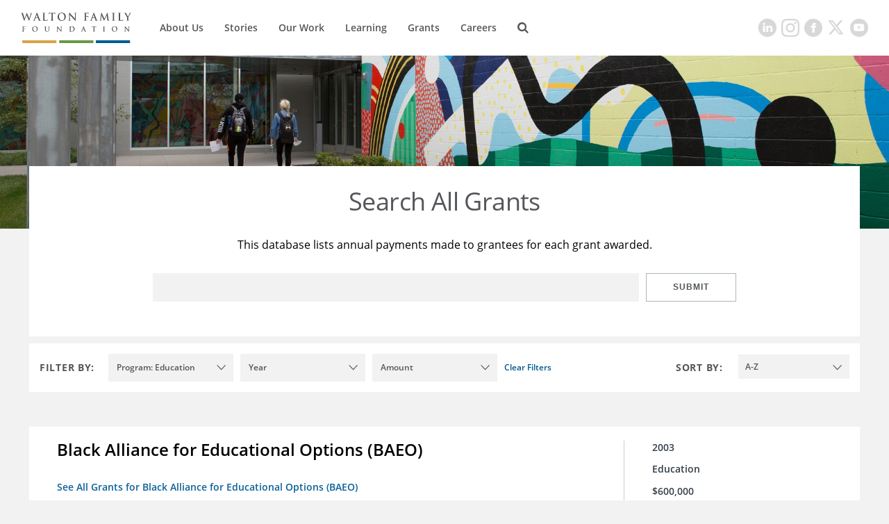

--- FILE ---
content_type: text/html;charset=UTF-8
request_url: https://www.waltonfamilyfoundation.org/grants-database?f0=00000169-a648-d132-adeb-b77a0bc10000&s=2&f1=00000169-a64a-d132-adeb-b77a99080000&f2=00000169-91e5-d2a9-a7eb-bffd4a9d0000
body_size: 7790
content:
<!DOCTYPE html>
<html class="SearchResultsPage" lang="en" itemscope itemtype="http://schema.org/WebPage">
    <head>
    <meta charset="UTF-8">
    <link rel="stylesheet" href="https://static.waltonfamilyfoundation.org/resource/00000170-7787-d076-a1f7-f7ef8f2e0000/styleguide/All.min.de4272e27b0c48931aa5c2e6f52b88b1.gz.css">
    <style type="text/css">
        body .theme-color,
        body .theme-color > a,
        body .theme-color > div > a,
        body [data-active="true"] {
        color:  !important;
        border-right-color: ;
        }
        body .theme-border .NavigationItem-text-link:hover {
        border-bottom-color:  !important;
        }
        body [data-current-nav-item] {
        border-bottom-color:  !important;
        }
    </style>
    <style>p.cms-indentation-indent { margin-left: 20px; }</style>
<style>/*.BannerPromo:nth-child(2n) {
    display: none;
}*/</style>
<style>.cms-Color-Orange {
    color: #FF951C;
}
.cms-Color-Blue {
    color: #0089E0;
}
.cms-Color-Green {
    color: #4F9980;
}
.cms-Color-Pink {
    color: #F88598;
}
.cms-Color-Teal {
    color: #07A7BD;
}
.cms-Color-Navy {
    color: #00008B;
}</style>
<style>.SearchResultPromo[data-type="oneOffPage"] .SearchResultPromo-typeLabel,
.SearchResultPromo[data-type="section"] .SearchResultPromo-typeLabel,
.SearchResultPromo[data-type="author"] .SearchResultPromo-typeLabel {
    display: none !important;
}
.SearchResultPromo[data-type="oneOffPage"] .SearchResultPromo-category:before,
.SearchResultPromo[data-type="section"] .SearchResultPromo-category:before,
.SearchResultPromo[data-type="author"] .SearchResultPromo-category:before {
    display: none !important;
}

.SearchResultPromo-media {
    display: none;
}</style>
<style>.FourPromoMosaic .BasicPromo-media img {
    height: 100%;
	object-fit: cover;
}</style>
<style>.AuthorProfile-authorBiography {
    width: 100%;
}

blockquote {
    width: 100%;
}</style>
<style>.SearchResultsPage-actions {
    display: none;
}

.NewsroomList-items-item span.BasicPromo-date:before {
    display:none !important;
}</style>
<style>.ModulePage-pageHeading {
    width: 100%;
}</style>
<style>.SearchResultsPage-clear.SearchResultsPage-clear-tooltip[data-icon=close] {
    display: none;
}</style>
<style>.Enhancement .GallerySlide-mediaContent img {
    max-height: 700px;
    width: auto;
    margin: 0 auto;
    max-width: 100%;
}</style>
<style>@media only screen and (min-width: 1024px) {
 .BasicPromo-info, .WaterfallPromo-info {
    padding-bottom: 10px;
 }   
 
 .ButtonLink {
    padding: 11px;
    width: 160px;
    margin: 20px 0;
 }
}</style>
<style>@media only screen and (max-width: 767px) {
    .ListicleItem-sources a {
        word-break: break-all;
    }
}</style>
<style>.LongPromo-info {
    display: flex;
    flex-direction: column;
    justify-content: center;
}</style>
<style>@media only screen and (min-width: 768px) {
.LinkPromo {
    padding: 20px 30px;
}
}</style>
<style>.ListCarouselTextOverImage-wrapper {
    padding-bottom: 40px;
}</style>
<style>@media only screen and (max-width: 567px) {
    [data-hide-button] .FullWidthPromo-button,
    [data-no-url] .FullWidthPromo-button {
        display: none;
    }
}

@media only screen and (max-width: 567px) {
    .ReadMoreRichTextModule {
        padding: 0 0 30px 0;
    	max-width: 800px;
    	margin: 0 auto;
    }
}</style>
<style>.ListCarouselVideo .flickity-button {
    visibility: visible;
}</style>
<style>@media only screen and (max-width: 1600px) and (min-width: 1440px){
    .HeadlinePromo-title, .LedePromo-title {
        font-size: 36px;
        line-height: 1.2;
        letter-spacing: normal;
        margin-bottom: 30px;
    }
    .HeadlinePromo-description, .LedePromo-description {
        font-size: 18px;
    }
}
</style>
<style>.ListMapModule[data-apply-same-state-color] path.disabled {stroke: unset;}</style>

    <meta name="viewport" content="width=device-width, initial-scale=1">
    <title>Grants Database</title>
    
    
    <link rel="canonical" href="https://www.waltonfamilyfoundation.org/grants-database"><meta name="brightspot.contentId" content="00000169-8cd2-d140-a569-9df625b40001">
    

    <meta property="og:url" content="https://www.waltonfamilyfoundation.org/grants-database">
<meta property="og:image" content="">


<meta property="og:image:url" content="">

<meta property="og:image:width" content="">
<meta property="og:image:height" content="">
    <meta property="og:image:type" content="image">


    <meta property="og:site_name" content="Walton Family Foundation">


    <meta property="og:type" content="website">
<meta name="twitter:card" content="summary_large_image"/>











    <meta name="twitter:site" content="@@WaltonFamilyFdn"/>







    <meta property="fb:app_id" content="195834597881108">


    <link rel="apple-touch-icon"sizes="180x180"href="/apple-touch-icon.png">
<link rel="icon"type="image/png"href="/favicon-32x32.png">
<link rel="icon"type="image/png"href="/favicon-16x16.png">


    

    
    <meta name="brightspot.cached" content="false">
    <link href="https://npmcdn.com/flickity@2/dist/flickity.css"></link>
    <script src="https://npmcdn.com/flickity@2/dist/flickity.pkgd.js"></script>
    <script src="https://static.waltonfamilyfoundation.org/resource/00000170-7787-d076-a1f7-f7ef8f2e0000/styleguide/All.min.dca46f941f8dd03d680659f81af692d7.gz.js" async></script>
    
    <script>
        (function(i,s,o,g,r,a,m){i['GoogleAnalyticsObject']=r;i[r]=i[r]||function(){
        (i[r].q=i[r].q||[]).push(arguments)},i[r].l=1*new Date();a=s.createElement(o),
        m=s.getElementsByTagName(o)[0];a.async=1;a.src=g;m.parentNode.insertBefore(a,m)
        })(window,document,'script','https://www.google-analytics.com/analytics.js','ga');
        ga('create', "UA-20800802-1", 'auto');
        
            ga('send', 'pageview');
        
    </script>

<script>
    window.fbAsyncInit = function() {
    FB.init({
    
        appId : '195834597881108',
    
    xfbml : true,
    version : 'v2.9'
    });
    };
    (function(d, s, id){
    var js, fjs = d.getElementsByTagName(s)[0];
    if (d.getElementById(id)) {return;}
    js = d.createElement(s); js.id = id;
    js.src = "//connect.facebook.net/en_US/sdk.js";
    fjs.parentNode.insertBefore(js, fjs);
    }(document, 'script', 'facebook-jssdk'));
</script>
<script>var attempts = 0;
var timeoutHandle = setInterval(function(){ fixYT() }, 200);

function fixYT() {
    var ytPlayers = document.querySelectorAll('.YouTubeVideoPlayer');
    if (ytPlayers.length) {
		ytPlayers.forEach(function(ytPlayer) {
            var iframe = ytPlayer.querySelector('iframe');
            if (iframe !== null && iframe.getAttribute('src').indexOf('&playlist=0') != -1) {
                console.log('updating playlist on ' + iframe.getAttribute('src'));
                iframe.setAttribute('src', iframe.getAttribute('src').replace('&playlist=0', ''));
            }
        });
    }
    if (attempts++ > 25) {
        clearInterval(timeoutHandle);
    }
}</script>
<script></script>

<!-- Google Tag Manager -->
<script>(function(w,d,s,l,i){w[l]=w[l]||[];w[l].push({'gtm.start':
new Date().getTime(),event:'gtm.js'});var f=d.getElementsByTagName(s)[0],
j=d.createElement(s),dl=l!='dataLayer'?'&l='+l:'';j.async=true;j.src=
'https://www.googletagmanager.com/gtm.js?id='+i+dl;f.parentNode.insertBefore(j,f);
})(window,document,'script','dataLayer','GTM-G22G28Z');</script>
<!-- End Google Tag Manager -->

<script></script>

</head>

    

    <body class="SearchResultsPage-body">
    <header class="SearchResultsPage-header" data-shift data-toggle-menu itemscope itemtype="http://schema.org/WPHeader">
        

        
            <div class="SearchResultsPage-logo"><a href="/">
    <img class="PageLogo-image" src="https://static.waltonfamilyfoundation.org/5b/5e/637b558c460b9e717b644ef1239a/wff-main-logo-1.svg" alt="Walton Logo" width="175" height="65"/>
    </a>
</div>
        
        <div class="SearchResultsPage-navPanel">
            
                <div class="SearchResultsPage-navigation"><nav class="Navigation" itemscope itemtype="http://schema.org/SiteNavigationElement">
    
    
        <ul class="Navigation-items">
            
                <li class="Navigation-items-item" ><div class="NavigationItem" data-toggle-subnav>
    <div class="NavigationItem-text">
        
            <a class="NavigationItem-text-link" href="https://www.waltonfamilyfoundation.org/about-us">About Us</a>
        
    </div>
    
        <ul class="NavigationItem-items">
            
                
                    <li class="NavigationItem-items-item" ><a class="NavigationLink" href="https://www.waltonfamilyfoundation.org/about-us/staff">Staff</a>
</li>
                
                    <li class="NavigationItem-items-item" ><a class="NavigationLink" href="https://www.waltonfamilyfoundation.org/about-us/newsroom">Newsroom</a>
</li>
                
                    <li class="NavigationItem-items-item" ><a class="NavigationLink" href="https://www.waltonfamilyfoundation.org/about-us/reports-financials">Reports &amp; Financials</a>
</li>
                
                    <li class="NavigationItem-items-item" ><a class="NavigationLink" href="https://www.waltonfamilyfoundation.org/contact-us">Contact Us</a>
</li>
                
            
        </ul>
        <button class="NavigationItem-dropdown" data-icon="downarrow" />
    
</div>
</li>
            
                <li class="Navigation-items-item" ><div class="NavigationItem">
    <div class="NavigationItem-text">
        
            <a class="NavigationItem-text-link" href="https://www.waltonfamilyfoundation.org/stories">Stories</a>
        
    </div>
    
</div>
</li>
            
                <li class="Navigation-items-item" ><div class="NavigationItem" data-toggle-subnav>
    <div class="NavigationItem-text">
        
            <a class="NavigationItem-text-link" href="https://www.waltonfamilyfoundation.org/our-work">Our Work</a>
        
    </div>
    
        <ul class="NavigationItem-items">
            
                
                    <li class="NavigationItem-items-item" ><a class="NavigationLink" href="https://www.waltonfamilyfoundation.org/our-work/education-program">Education</a>
</li>
                
                    <li class="NavigationItem-items-item" ><a class="NavigationLink" href="https://www.waltonfamilyfoundation.org/our-work/environment-program">Environment</a>
</li>
                
                    <li class="NavigationItem-items-item" ><a class="NavigationLink" href="https://www.waltonfamilyfoundation.org/our-work/home-region-program">Home Region</a>
</li>
                
            
        </ul>
        <button class="NavigationItem-dropdown" data-icon="downarrow" />
    
</div>
</li>
            
                <li class="Navigation-items-item" ><div class="NavigationItem" data-toggle-subnav>
    <div class="NavigationItem-text">
        
            <a class="NavigationItem-text-link" href="https://www.waltonfamilyfoundation.org/learning">Learning</a>
        
    </div>
    
        <ul class="NavigationItem-items">
            
                
                    <li class="NavigationItem-items-item" ><a class="NavigationLink" href="https://www.waltonfamilyfoundation.org/learning/knowledge-center">Knowledge Center</a>
</li>
                
                    <li class="NavigationItem-items-item" ><a class="NavigationLink" href="https://www.waltonfamilyfoundation.org/learning/flashcards">Flashcards</a>
</li>
                
            
        </ul>
        <button class="NavigationItem-dropdown" data-icon="downarrow" />
    
</div>
</li>
            
                <li class="Navigation-items-item" ><div class="NavigationItem" data-toggle-subnav>
    <div class="NavigationItem-text">
        
            <a class="NavigationItem-text-link" href="https://www.waltonfamilyfoundation.org/grants">Grants</a>
        
    </div>
    
        <ul class="NavigationItem-items">
            
                
                    <li class="NavigationItem-items-item" ><a class="NavigationLink" href="https://www.waltonfamilyfoundation.org/grants/resources-for-grantees">Resources for Grantees</a>
</li>
                
                    <li class="NavigationItem-items-item" ><a class="NavigationLink" href="https://www.waltonfamilyfoundation.org/grants-database">Grants Database</a>
</li>
                
                    <li class="NavigationItem-items-item" ><a class="NavigationLink" href="https://www.waltonfamilyfoundation.org/grants/northwest-arkansas-design-excellence">Design Excellence</a>
</li>
                
            
        </ul>
        <button class="NavigationItem-dropdown" data-icon="downarrow" />
    
</div>
</li>
            
                <li class="Navigation-items-item" ><div class="NavigationItem">
    <div class="NavigationItem-text">
        
            <a class="NavigationItem-text-link" href="https://www.waltonfamilyfoundation.org/careers">Careers</a>
        
    </div>
    
</div>
</li>
            
        </ul>
    
</nav>
</div>
            
            
            
                <form class="SearchResultsPage-search" action="https://www.waltonfamilyfoundation.org/search/" novalidate="" autocomplete="off">
                    <input type="text" class="SearchResultsPage-searchInput" name="q" placeholder="Search...">
                    <button type="submit" class="SearchResultsPage-searchButton" data-icon="search"></button>
                </form>
            
            <hr>
            </div>
            <div class="SearchResultsPage-searchPanel">
                
                    <form class="SearchResultsPage-search" action="https://www.waltonfamilyfoundation.org/search/" novalidate="" autocomplete="off">
                        <input type="text" class="SearchResultsPage-searchInput" name="q" placeholder="Search...">
                        <button type="submit" class="SearchResultsPage-searchButton" data-icon="search"></button>
                    </form>
                
            </div>
            
                <div class="SearchResultsPage-headerToggle">
                    <button class="SearchResultsPage-headerToggle-search" data-icon="search" aria-label="Search"/>
                    <button class="SearchResultsPage-headerToggle-menu" data-icon="menu" aria-label="Menu"/>
                </div>
            
            
                <div class="SearchResultsPage-social">
                    
                        
                            
                        
                            
                        
                            
                        
                            
                        
                            
                        
                            
                        
                    
                    <div class="SocialBar">
    <h1 class="SocialBar-heading">Get Social</h1>
    
        <ul class="SocialBar-items">
            
                <li class="SocialBar-items-item"><a class="SocialLink" href="https://www.linkedin.com/company/the-walton-family-foundation" target="_blank" data-icon="linkedin"><svg><use xlink:href="#icon-linkedin"></use></svg></a>
</li>
            
                <li class="SocialBar-items-item"><a class="SocialLink" href="https://www.instagram.com/waltonfamilyfdn/" target="_blank" data-icon="instagram"><svg><use xlink:href="#icon-instagram"></use></svg></a>
</li>
            
                <li class="SocialBar-items-item"><a class="SocialLink" href="https://www.facebook.com/waltonfamilyfoundation" target="_blank" data-icon="facebook"><svg><use xlink:href="#icon-facebook"></use></svg></a>
</li>
            
                <li class="SocialBar-items-item"><a class="SocialLink" href="https://twitter.com/@WaltonFamilyFdn" target="_blank" data-icon="twitter"><svg><use xlink:href="#icon-twitter"></use></svg></a>
</li>
            
                <li class="SocialBar-items-item"><a class="SocialLink" href="https://www.youtube.com/user/wfamilyfoundation" target="_blank" data-icon="youtube"><svg><use xlink:href="#icon-youtube"></use></svg></a>
</li>
            
        </ul>
    
</div>

                </div>
            
        </header>
        
        
        
        <section class="SearchResultsPage">
            
                <div class="SearchResultsPage-pageLead">
                    <figure class="Figure" itemscope itemtype="http://schema.org/ImageObject">
    
        <div class="Figure-container">
                <img class="Image" alt="Brightwater_AE0A8841.JPG" src="https://dims.waltonfamilyfoundation.org/dims4/default/ccefce2/2147483647/strip/true/crop/5671x1103+37+1624/resize/1800x350!/quality/90/?url=https%3A%2F%2Fstatic.waltonfamilyfoundation.org%2F77%2F88%2F919cafbc45579b9e1c9401c96a84%2Fbrightwater-ae0a8841.JPG" width="1800"  height="350"  srcset="https://dims.waltonfamilyfoundation.org/dims4/default/224a9f9/2147483647/strip/true/crop/5671x1103+37+1624/resize/3600x700!/quality/90/?url=https%3A%2F%2Fstatic.waltonfamilyfoundation.org%2F77%2F88%2F919cafbc45579b9e1c9401c96a84%2Fbrightwater-ae0a8841.JPG 2x" ></div>
        
        
            
        
        
        
</figure>
                </div>
            

            <div class="SearchResultsPage-leadBlock">
                
                    <div class="SearchResultsPage-noQuery">Search All Grants</div>
                

                
                <div class="SearchResultsPage-description">This database lists annual payments made to grantees for each grant awarded.</div>
                

                <form class="SearchResultsPage-form">
                    <input type="text" class="SearchResultsPage-formInput" name="q" placeholder="">

                    <input type="hidden" name="s" value="1">

                    <button type="submit" class="SearchResultsPage-formButton">Submit</button>
                </form>
            </div>

            
            <div class="SearchResultsPage-found" data-view="grid">
                <div class="SearchResultsPage-wrapper" data-filter-toggle>
                <div class="SearchResultsPage-topWrapper">
                    <div class="SearchResultsPage-filterButton theme-color">Filter</div>
                </div>
                <div class="SearchResultsPage-bottomWrapper">
                    
                    <div class="SearchResultsPage-filters">
                        <h3 class="SearchResultsPage-filters-heading">Filter By:</h3> <div class="SearchFilter">
    
        <ul class="SearchFilter-itemz">
            <li class="SearchFilter-heading">Program</li>
            
                <li><a class="SearchControl" href="/grants-database?s=2&amp;f1=00000169-a64a-d132-adeb-b77a99080000&amp;f2=00000169-91e5-d2a9-a7eb-bffd4a9d0000">
    
        <span class="SearchControl-label">All</span>
    
    
        <span class="SearchControl-count">6</span>
    
</a>
</li>
            
                <li><a class="SearchControl" href="/grants-database?s=2&amp;f1=00000169-a64a-d132-adeb-b77a99080000&amp;f2=00000169-91e5-d2a9-a7eb-bffd4a9d0000&amp;f0=00000169-91e5-d2a9-a7eb-bffda9c10000">
    
        <span class="SearchControl-label">Home Region</span>
    
    
        <span class="SearchControl-count">2</span>
    
</a>
</li>
            
                <li><a class="SearchControl" href="/grants-database?s=2&amp;f1=00000169-a64a-d132-adeb-b77a99080000&amp;f2=00000169-91e5-d2a9-a7eb-bffd4a9d0000&amp;f0=00000169-91e6-d2a9-a7eb-bffe82270000">
    
        <span class="SearchControl-label">Special Projects</span>
    
    
        <span class="SearchControl-count">2</span>
    
</a>
</li>
            
                <li><a class="SearchControl" href="/grants-database?s=2&amp;f1=00000169-a64a-d132-adeb-b77a99080000&amp;f2=00000169-91e5-d2a9-a7eb-bffd4a9d0000&amp;f0=00000169-a648-d132-adeb-b77a0bc10000" data-selected>
    
        <span class="SearchControl-label">Education</span>
    
    
        <span class="SearchControl-count">2</span>
    
</a>
</li>
            
        </ul>
    
</div>
<div class="SearchFilter">
    
        <ul class="SearchFilter-itemz">
            <li class="SearchFilter-heading">Year</li>
            
                <li><a class="SearchControl" href="/grants-database?f0=00000169-a648-d132-adeb-b77a0bc10000&amp;s=2&amp;f2=00000169-91e5-d2a9-a7eb-bffd4a9d0000">
    
        <span class="SearchControl-label">Clear</span>
    
    
        <span class="SearchControl-count">246</span>
    
</a>
</li>
            
        </ul>
    
</div>
<div class="SearchFilter">
    
        <ul class="SearchFilter-itemz">
            <li class="SearchFilter-heading">Amount</li>
            
                <li><a class="SearchControl" href="/grants-database?f0=00000169-a648-d132-adeb-b77a0bc10000&amp;s=2&amp;f1=00000169-a64a-d132-adeb-b77a99080000">
    
        <span class="SearchControl-label">Clear</span>
    
    
        <span class="SearchControl-count">244</span>
    
</a>
</li>
            
        </ul>
    
</div>

                        <div class="SearchResultsPage-clear SearchResultsPage-clear-tooltip clear-filter">Clear Filters</div>
                    </div>
                    
                    
                    <div class="SearchResultsPage-sorts">
                        <h3 class="SearchResultsPage-sorts-heading">Sort By:</h3>
                        <ul class="SearchResultsPage-sorts-itemz">
                        
                            <li class="SearchResultsPage-sorts-itemz-item"><a class="SearchControl" href="/grants-database?f0=00000169-a648-d132-adeb-b77a0bc10000&amp;f1=00000169-a64a-d132-adeb-b77a99080000&amp;f2=00000169-91e5-d2a9-a7eb-bffd4a9d0000&amp;s=0">
    
        <span class="SearchControl-label">Newest</span>
    
    
</a>
</li>
                        
                            <li class="SearchResultsPage-sorts-itemz-item"><a class="SearchControl" href="/grants-database?f0=00000169-a648-d132-adeb-b77a0bc10000&amp;f1=00000169-a64a-d132-adeb-b77a99080000&amp;f2=00000169-91e5-d2a9-a7eb-bffd4a9d0000&amp;s=1">
    
        <span class="SearchControl-label">Relevance</span>
    
    
</a>
</li>
                        
                            <li class="SearchResultsPage-sorts-itemz-item"><a class="SearchControl" href="/grants-database?f0=00000169-a648-d132-adeb-b77a0bc10000&amp;f1=00000169-a64a-d132-adeb-b77a99080000&amp;f2=00000169-91e5-d2a9-a7eb-bffd4a9d0000&amp;s=2" data-selected>
    
        <span class="SearchControl-label">A-Z</span>
    
    
</a>
</li>
                        
                        </ul>
                    </div>
                    
                    <div class="SearchResultsPage-clear SearchResultsPage-clear-tooltip" data-icon='close'>
                        <div class="SearchResultsPage-clear-mobile-tooltip">clear filters</div>
                        <div class="SearchResultsPage-clear-tooltiptext">clear filters</div>
                        <div class="SearchResultsPage-clear-tooltiptext-arrow"></div>
                    </div>
                </div>
                </div>

                
                    <ul class="SearchResultsPage-results">
                        
                            <li class="SearchResultsPage-results-item">
                            <div class="SearchResultPromo"
    
    
    
    
    
    
    
    
    
     data-grant-promo="true" data-read-more >
    
    
    
        
        <div class="SearchResultPromo-info-grants-wide">
            <div class="SearchResultPromo-title">
                Black Alliance for Educational Options (BAEO)
            </div>
            <div class="SearchResultPromo-truncate-wrapper">
                
            </div>
            
                <div class="SearchResultPromo-see-all">
                    <a href="?grantee=00000169-a64a-d132-adeb-b77a93940000">See All Grants for&nbsp;Black Alliance for Educational Options (BAEO)</a>
                </div>
            
        </div>
        <div class="SearchResultPromo-info-grants-narrow">
            
                <div class="SearchResultPromo-date">2003</div>
            
            
                <div class="SearchResultPromo-category">
                    <div class="SearchResultPromo-category-square" style="background-color:"></div>
                    <span class="Link" >Education</span>
                </div>
            
            
                <div class="SearchResultPromo-amount">
                    $600,000
                </div>
            
            
        </div>
    
</div>
                            </li>
                        
                            <li class="SearchResultsPage-results-item">
                            <div class="SearchResultPromo"
    
    
    
    
    
    
    
    
    
     data-grant-promo="true" data-read-more >
    
    
    
        
        <div class="SearchResultPromo-info-grants-wide">
            <div class="SearchResultPromo-title">
                Hispanic Council for Reform and Educational Options (HCREO)
            </div>
            <div class="SearchResultPromo-truncate-wrapper">
                
            </div>
            
                <div class="SearchResultPromo-see-all">
                    <a href="?grantee=00000169-a64b-d132-adeb-b77b7aa40000">See All Grants for&nbsp;Hispanic Council for Reform and Educational Options (HCREO)</a>
                </div>
            
        </div>
        <div class="SearchResultPromo-info-grants-narrow">
            
                <div class="SearchResultPromo-date">2003</div>
            
            
                <div class="SearchResultPromo-category">
                    <div class="SearchResultPromo-category-square" style="background-color:"></div>
                    <span class="Link" >Education</span>
                </div>
            
            
                <div class="SearchResultPromo-amount">
                    $735,000
                </div>
            
            
        </div>
    
</div>
                            </li>
                        
                    </ul>
                

                <ul class="SearchResultsPage-pagination">
                    
                    <li class="SearchResultsPage-pageCounts">1 of 1</li>
                    
                </ul>
            </div>
                      
        </section>

        
        
        
            <div class="SearchResultsPage-bottomFiller"></div>
        
        <footer class="SearchResultsPage-footer" itemscope itemtype="https://schema.org/WPFooter">
            
                <div class="SearchResultsPage-footerLogo"><a href="/">
    <img class="PageLogo-image" src="https://static.waltonfamilyfoundation.org/68/c2/d0dd06b04e81aacf506b8ba9cbd7/wff-footer-logo.svg" alt="Footer Logo" width="50" height="50"/>
    </a>
</div>
            
            
                <div class="SearchResultsPage-footerNavigation"><nav class="Navigation" itemscope itemtype="http://schema.org/SiteNavigationElement">
    
        <div class="Navigation-label">Where Opportunity Takes Root</div>
    
    
        <ul class="Navigation-items">
            
                <li class="Navigation-items-item" ><div class="NavigationItem">
    <div class="NavigationItem-text">
        
            <a class="NavigationItem-text-link" href="https://www.waltonfamilyfoundation.org/about-us">About Us</a>
        
    </div>
    
</div>
</li>
            
                <li class="Navigation-items-item" ><div class="NavigationItem">
    <div class="NavigationItem-text">
        
            <a class="NavigationItem-text-link" href="https://www.waltonfamilyfoundation.org/stories">Stories</a>
        
    </div>
    
</div>
</li>
            
                <li class="Navigation-items-item" ><div class="NavigationItem">
    <div class="NavigationItem-text">
        
            <a class="NavigationItem-text-link" href="https://www.waltonfamilyfoundation.org/our-work">Our Work</a>
        
    </div>
    
</div>
</li>
            
                <li class="Navigation-items-item" ><div class="NavigationItem">
    <div class="NavigationItem-text">
        
            <a class="NavigationItem-text-link" href="https://www.waltonfamilyfoundation.org/learning">Learning</a>
        
    </div>
    
</div>
</li>
            
                <li class="Navigation-items-item" ><div class="NavigationItem">
    <div class="NavigationItem-text">
        
            <a class="NavigationItem-text-link" href="https://www.waltonfamilyfoundation.org/grants">Grants</a>
        
    </div>
    
</div>
</li>
            
                <li class="Navigation-items-item" ><div class="NavigationItem">
    <div class="NavigationItem-text">
        
            <a class="NavigationItem-text-link" href="https://www.waltonfamilyfoundation.org/careers">Careers</a>
        
    </div>
    
</div>
</li>
            
                <li class="Navigation-items-item" ><div class="NavigationItem">
    <div class="NavigationItem-text">
        
            <a class="NavigationItem-text-link" href="https://www.waltonfamilyfoundation.org/about-us/newsroom">Newsroom</a>
        
    </div>
    
</div>
</li>
            
                <li class="Navigation-items-item" ><div class="NavigationItem">
    <div class="NavigationItem-text">
        
            <a class="NavigationItem-text-link" href="https://www.waltonfamilyfoundation.org/frequently-asked-questions">FAQs</a>
        
    </div>
    
</div>
</li>
            
                <li class="Navigation-items-item" ><div class="NavigationItem">
    <div class="NavigationItem-text">
        
            <a class="NavigationItem-text-link" href="https://www.waltonfamilyfoundation.org/contact-us">Contact Us</a>
        
    </div>
    
</div>
</li>
            
        </ul>
    
</nav>
</div>
            
            
                <div class="SearchResultsPage-footerContent"><div class="RichTextModule" >
    
        <div class="RichTextModule-items"><p>P.O. Box 2030, Bentonville, AR 72712 | <span class="Enhancement"><span class="Enhancement-item"><a class="Link"  href="https://www.waltonfamilyfoundation.org/newsroom/social-media">Social Media</a></span></span></p></div>
    
</div></div>
            
            
                <div class="SearchResultsPage-social"><div class="SocialBar">
    <h1 class="SocialBar-heading">Get Social</h1>
    
        <ul class="SocialBar-items">
            
                <li class="SocialBar-items-item"><a class="SocialLink" href="https://www.linkedin.com/company/the-walton-family-foundation" target="_blank" data-icon="linkedin"><svg><use xlink:href="#icon-linkedin"></use></svg></a>
</li>
            
                <li class="SocialBar-items-item"><a class="SocialLink" href="https://www.instagram.com/waltonfamilyfdn/" target="_blank" data-icon="instagram"><svg><use xlink:href="#icon-instagram"></use></svg></a>
</li>
            
                <li class="SocialBar-items-item"><a class="SocialLink" href="https://www.facebook.com/waltonfamilyfoundation" target="_blank" data-icon="facebook"><svg><use xlink:href="#icon-facebook"></use></svg></a>
</li>
            
                <li class="SocialBar-items-item"><a class="SocialLink" href="https://twitter.com/@WaltonFamilyFdn" target="_blank" data-icon="twitter"><svg><use xlink:href="#icon-twitter"></use></svg></a>
</li>
            
                <li class="SocialBar-items-item"><a class="SocialLink" href="https://www.youtube.com/user/wfamilyfoundation" target="_blank" data-icon="youtube"><svg><use xlink:href="#icon-youtube"></use></svg></a>
</li>
            
        </ul>
    
</div>
</div>
            
            <hr>
                
                    <div class="SearchResultsPage-disclaimer">© 2026 Walton Family Foundation | <span class="Enhancement"><span class="Enhancement-item"><a class="Link"  href="https://www.waltonfamilyfoundation.org/privacy-policy">Privacy Policy</a></span></span> | <span class="Enhancement"><span class="Enhancement-item"><a class="Link"  href="https://www.waltonfamilyfoundation.org/terms-of-use">Terms of Use</a></span></span></div>
                
            </footer>
            
            <svg xmlns="http://www.w3.org/2000/svg" style="display:none" id="iconsMap">
    <symbol id="icon-facebook" viewBox="0 0 33 33">
        <title>Facebook</title>
        <path fill-rule="evenodd" d="M21.443 15.813h-2.88v9.624h-4.125v-9.625h-2.75v-2.75h2.75v-1.6c0-1.511.483-3.875 3.643-3.875l3.232.009v3.17h-1.936c-.336 0-.814.17-.814.89v1.406h3.216l-.336 2.75zM16.5 0C7.402 0 0 7.402 0 16.5 0 25.598 7.402 33 16.5 33 25.598 33 33 25.598 33 16.5 33 7.402 25.598 0 16.5 0z"/>
    </symbol>
    <symbol id="icon-twitter" viewBox="0 0 25 25">
        <title>Twitter</title>
        <path fill-rule="evenodd" d="M18.244 2.25h3.308l-7.227 8.26 8.502 11.24H16.17l-5.214-6.817L4.99 21.75H1.68l7.73-8.835L1.254 2.25H8.08l4.713 6.231zm-1.161 17.52h1.833L7.084 4.126H5.117z"/>
    </symbol>
    <symbol id="icon-youtube" viewBox="0 0 30 30">
        <title>YouTube</title>
        <g fill-rule="evenodd">
            <path d="M23.128 10.215c.148.573.254 1.443.318 2.61l.032 1.593-.032 1.592c-.064 1.19-.17 2.07-.318 2.643a2.22 2.22 0 0 1-.574.956 2.207 2.207 0 0 1-.987.573c-.552.148-1.847.255-3.885.318l-2.898.032-2.897-.032c-2.038-.063-3.333-.17-3.885-.318a2.207 2.207 0 0 1-.987-.573 2.22 2.22 0 0 1-.574-.956c-.148-.573-.254-1.454-.318-2.643l-.032-1.592c0-.467.01-.998.032-1.592.064-1.168.17-2.038.318-2.611.107-.382.298-.712.574-.987.276-.276.605-.468.987-.574.552-.148 1.847-.254 3.885-.318l2.897-.032 2.898.032c2.038.064 3.333.17 3.885.318.382.106.711.298.987.574.276.275.467.605.574.987zM13 17.029l4.554-2.611L13 11.838v5.191z"/>
        </g>
    </symbol>
    <symbol id="icon-mailto" viewBox="0 0 33 33">
        <title>Mail To</title>
        <g fill-rule="evenodd">
            <path d="M-.006 16.45c0 9.014 7.332 16.347 16.346 16.347s16.346-7.333 16.346-16.346C32.686 7.437 25.354.105 16.34.105S-.006 7.437-.006 16.45z"/>
            <path fill="#FFF" d="M24.132 14.312c-2.234 1.571-3.93 2.793-5.087 3.664-.389.298-.704.53-.946.696a5.647 5.647 0 0 1-.965.51c-.402.174-.776.26-1.124.26h-.02c-.348 0-.722-.086-1.124-.26a5.683 5.683 0 0 1-.966-.51 23.493 23.493 0 0 1-.944-.696c-.92-.7-2.613-1.923-5.078-3.664a5.485 5.485 0 0 1-1.032-.925v8.435c0 .468.16.868.48 1.2.32.334.705.5 1.155.5h15.038c.45 0 .835-.166 1.155-.5.32-.332.48-.732.48-1.2v-8.435c-.294.34-.634.648-1.022.925"/>
            <path fill="#FFF" d="M8.603 13.202c.232.148.93.588 2.094 1.318 1.166.732 2.058 1.295 2.677 1.689.068.043.213.137.434.282.222.145.406.262.552.352.146.09.323.19.531.3.208.112.404.195.588.25.184.056.354.083.51.083h.021c.157 0 .327-.027.511-.083.184-.055.38-.139.588-.25.207-.11.384-.21.53-.3.147-.09.331-.207.552-.352l.435-.282c.626-.395 2.22-1.397 4.78-3.007a4.644 4.644 0 0 0 1.247-1.138c.334-.444.5-.91.5-1.397 0-.407-.161-.756-.485-1.046a1.664 1.664 0 0 0-1.149-.434H8.481c-.525 0-.928.16-1.211.48-.282.321-.424.722-.424 1.204 0 .388.187.81.562 1.263.374.453.773.81 1.195 1.068"/>
        </g>
    </symbol>
    <symbol id="icon-linkedin" viewBox="0 0 64 64">
        <title>LinkedIn</title>
        <path d="M50.837,48.137V36.425c0-6.275-3.35-9.195-7.816-9.195  c-3.604,0-5.219,1.983-6.119,3.374V27.71h-6.79c0.09,1.917,0,20.427,0,20.427h6.79V36.729c0-0.609,0.044-1.219,0.224-1.655  c0.49-1.22,1.607-2.483,3.482-2.483c2.458,0,3.44,1.873,3.44,4.618v10.929H50.837z M22.959,24.922c2.367,0,3.842-1.57,3.842-3.531  c-0.044-2.003-1.475-3.528-3.797-3.528s-3.841,1.524-3.841,3.528c0,1.961,1.474,3.531,3.753,3.531H22.959z M34,64  C17.432,64,4,50.568,4,34C4,17.431,17.432,4,34,4s30,13.431,30,30C64,50.568,50.568,64,34,64z M26.354,48.137V27.71h-6.789v20.427  H26.354z"/>
    </symbol>
    <symbol id="icon-instagram" viewBox="0 0 24 24">
        <title>Instagram</title>
        <path d="M12 2.163c3.204 0 3.584.012 4.85.07 3.252.148 4.771 1.691 4.919 4.919.058 1.265.069 1.645.069 4.849 0 3.205-.012 3.584-.069 4.849-.149 3.225-1.664 4.771-4.919 4.919-1.266.058-1.644.07-4.85.07-3.204 0-3.584-.012-4.849-.07-3.26-.149-4.771-1.699-4.919-4.92-.058-1.265-.07-1.644-.07-4.849 0-3.204.013-3.583.07-4.849.149-3.227 1.664-4.771 4.919-4.919 1.266-.057 1.645-.069 4.849-.069zm0-2.163c-3.259 0-3.667.014-4.947.072-4.358.2-6.78 2.618-6.98 6.98-.059 1.281-.073 1.689-.073 4.948 0 3.259.014 3.668.072 4.948.2 4.358 2.618 6.78 6.98 6.98 1.281.058 1.689.072 4.948.072 3.259 0 3.668-.014 4.948-.072 4.354-.2 6.782-2.618 6.979-6.98.059-1.28.073-1.689.073-4.948 0-3.259-.014-3.667-.072-4.947-.196-4.354-2.617-6.78-6.979-6.98-1.281-.059-1.69-.073-4.949-.073zm0 5.838c-3.403 0-6.162 2.759-6.162 6.162s2.759 6.163 6.162 6.163 6.162-2.759 6.162-6.163c0-3.403-2.759-6.162-6.162-6.162zm0 10.162c-2.209 0-4-1.79-4-4 0-2.209 1.791-4 4-4s4 1.791 4 4c0 2.21-1.791 4-4 4zm6.406-11.845c-.796 0-1.441.645-1.441 1.44s.645 1.44 1.441 1.44c.795 0 1.439-.645 1.439-1.44s-.644-1.44-1.439-1.44z"/>
    </symbol>
    <symbol id="icon-googleplus" viewBox="0 0 44 44">
        <title>Google</title>
        <path style=" fill:#FFC107;" d="M 43.609375 20.082031 L 42 20.082031 L 42 20 L 24 20 L 24 28 L 35.304688 28 C 33.652344 32.65625 29.222656 36 24 36 C 17.371094 36 12 30.628906 12 24 C 12 17.371094 17.371094 12 24 12 C 27.058594 12 29.84375 13.152344 31.960938 15.039063 L 37.617188 9.382813 C 34.046875 6.054688 29.269531 4 24 4 C 12.953125 4 4 12.953125 4 24 C 4 35.046875 12.953125 44 24 44 C 35.046875 44 44 35.046875 44 24 C 44 22.660156 43.863281 21.351563 43.609375 20.082031 Z "/>
        <path style=" fill:#FF3D00;" d="M 6.304688 14.691406 L 12.878906 19.511719 C 14.65625 15.109375 18.960938 12 24 12 C 27.058594 12 29.84375 13.152344 31.960938 15.039063 L 37.617188 9.382813 C 34.046875 6.054688 29.269531 4 24 4 C 16.316406 4 9.65625 8.335938 6.304688 14.691406 Z "/>
        <path style=" fill:#4CAF50;" d="M 24 44 C 29.164063 44 33.859375 42.023438 37.410156 38.808594 L 31.21875 33.570313 C 29.210938 35.089844 26.714844 36 24 36 C 18.796875 36 14.382813 32.683594 12.71875 28.054688 L 6.195313 33.078125 C 9.503906 39.554688 16.226563 44 24 44 Z "/>
        <path style=" fill:#1976D2;" d="M 43.609375 20.082031 L 42 20.082031 L 42 20 L 24 20 L 24 28 L 35.304688 28 C 34.511719 30.238281 33.070313 32.164063 31.214844 33.570313 C 31.21875 33.570313 31.21875 33.570313 31.21875 33.570313 L 37.410156 38.808594 C 36.972656 39.203125 44 34 44 24 C 44 22.660156 43.863281 21.351563 43.609375 20.082031 Z "/>
    </symbol>
    <symbol id="icon-download" viewBox="0 0 640 512">
        <path d="M537.6 226.6c4.1-10.7 6.4-22.4 6.4-34.6 0-53-43-96-96-96-19.7 0-38.1 6-53.3 16.2C367 64.2 315.3 32 256 32c-88.4 0-160 71.6-160 160 0 2.7.1 5.4.2 8.1C40.2 219.8 0 273.2 0 336c0 79.5 64.5 144 144 144h368c70.7 0 128-57.3 128-128 0-61.9-44-113.6-102.4-125.4zm-132.9 88.7L299.3 420.7c-6.2 6.2-16.4 6.2-22.6 0L171.3 315.3c-10.1-10.1-2.9-27.3 11.3-27.3H248V176c0-8.8 7.2-16 16-16h48c8.8 0 16 7.2 16 16v112h65.4c14.2 0 21.4 17.2 11.3 27.3z"></path>
    </symbol>
</svg>

            <script>document.addEventListener("DOMContentLoaded", function(event) {
    var evt = window.document.createEvent('UIEvents'); 
    evt.initUIEvent('resize', true, false, window, 0); 
    window.dispatchEvent(evt);
});</script>

        </body>

</html>


--- FILE ---
content_type: text/javascript
request_url: https://static.waltonfamilyfoundation.org/resource/00000170-7787-d076-a1f7-f7ef8f2e0000/styleguide/All.min.dca46f941f8dd03d680659f81af692d7.gz.js
body_size: 155645
content:
!function(t){function e(t,e,r){return 4===arguments.length?n.apply(this,arguments):void i(t,{declarative:!0,deps:e,declare:r})}function n(t,e,n,r){i(t,{declarative:!1,deps:e,executingRequire:n,execute:r})}function i(t,e){e.name=t,t in p||(p[t]=e),e.normalizedDeps=e.deps}function r(t,e){if(e[t.groupIndex]=e[t.groupIndex]||[],-1==g.call(e[t.groupIndex],t)){e[t.groupIndex].push(t);for(var n=0,i=t.normalizedDeps.length;i>n;n++){var o=t.normalizedDeps[n],a=p[o];if(a&&!a.evaluated){var s=t.groupIndex+(a.declarative!=t.declarative);if(void 0===a.groupIndex||a.groupIndex<s){if(void 0!==a.groupIndex&&(e[a.groupIndex].splice(g.call(e[a.groupIndex],a),1),0==e[a.groupIndex].length))throw new TypeError("Mixed dependency cycle detected");a.groupIndex=s}r(a,e)}}}}function o(t){var e=p[t];e.groupIndex=0;var n=[];r(e,n);for(var i=!!e.declarative==n.length%2,o=n.length-1;o>=0;o--){for(var a=n[o],l=0;l<a.length;l++){var c=a[l];i?s(c):u(c)}i=!i}}function a(t){return y[t]||(y[t]={name:t,dependencies:[],exports:{},importers:[]})}function s(e){if(!e.module){var n=e.module=a(e.name),i=e.module.exports,r=e.declare.call(t,function(t,e){if(n.locked=!0,"object"==typeof t)for(var r in t)i[r]=t[r];else i[t]=e;for(var o=0,a=n.importers.length;a>o;o++){var s=n.importers[o];if(!s.locked)for(var l=0;l<s.dependencies.length;++l)s.dependencies[l]===n&&s.setters[l](i)}return n.locked=!1,e},{id:e.name});n.setters=r.setters,n.execute=r.execute;for(var o=0,l=e.normalizedDeps.length;l>o;o++){var u,c=e.normalizedDeps[o],d=p[c],h=y[c];h?u=h.exports:d&&!d.declarative?u=d.esModule:d?(s(d),h=d.module,u=h.exports):u=f(c),h&&h.importers?(h.importers.push(n),n.dependencies.push(h)):n.dependencies.push(null),n.setters[o]&&n.setters[o](u)}}}function l(t){var e,n=p[t];if(n)n.declarative?h(t,[]):n.evaluated||u(n),e=n.module.exports;else if(e=f(t),!e)throw new Error("Unable to load dependency "+t+".");return(!n||n.declarative)&&e&&e.__useDefault?e.default:e}function u(e){if(!e.module){var n={},i=e.module={exports:n,id:e.name};if(!e.executingRequire)for(var r=0,o=e.normalizedDeps.length;o>r;r++){var a=e.normalizedDeps[r],s=p[a];s&&u(s)}e.evaluated=!0;var d=e.execute.call(t,function(t){for(var n=0,i=e.deps.length;i>n;n++)if(e.deps[n]==t)return l(e.normalizedDeps[n]);throw new TypeError("Module "+t+" not declared as a dependency.")},n,i);void 0!==typeof d&&(i.exports=d),n=i.exports,n&&n.__esModule?e.esModule=n:e.esModule=c(n)}}function c(e){var n={};if(("object"==typeof e||"function"==typeof e)&&e!==t)if(m)for(var i in e)"default"!==i&&d(n,e,i);else{var r=e&&e.hasOwnProperty;for(var i in e)"default"===i||r&&!e.hasOwnProperty(i)||(n[i]=e[i])}return n.default=e,v(n,"__useDefault",{value:!0}),n}function d(t,e,n){try{var i;(i=Object.getOwnPropertyDescriptor(e,n))&&v(t,n,i)}catch(i){return t[n]=e[n],!1}}function h(e,n){var i=p[e];if(i&&!i.evaluated&&i.declarative){n.push(e);for(var r=0,o=i.normalizedDeps.length;o>r;r++){var a=i.normalizedDeps[r];-1==g.call(n,a)&&(p[a]?h(a,n):f(a))}i.evaluated||(i.evaluated=!0,i.module.execute.call(t))}}function f(t){if(x[t])return x[t];if("@node/"==t.substr(0,6))return x[t]=c(b(t.substr(6)));var e=p[t];if(!e)throw"Module "+t+" not present.";return o(t),h(t,[]),p[t]=void 0,e.declarative&&v(e.module.exports,"__esModule",{value:!0}),x[t]=e.declarative?e.module.exports:e.esModule}var p={},g=Array.prototype.indexOf||function(t){for(var e=0,n=this.length;n>e;e++)if(this[e]===t)return e;return-1},m=!0;try{Object.getOwnPropertyDescriptor({a:0},"a")}catch(t){m=!1}var v;!function(){try{Object.defineProperty({},"a",{})&&(v=Object.defineProperty)}catch(t){v=function(t,e,n){try{t[e]=n.value||n.get.call(t)}catch(t){}}}}();var y={},b="undefined"!=typeof System&&System._nodeRequire||"undefined"!=typeof require&&require.resolve&&"undefined"!=typeof process&&require,x={"@empty":{}};return function(t,i,r,o){return function(a){a(function(a){for(var s={_nodeRequire:b,register:e,registerDynamic:n,get:f,set:function(t,e){x[t]=e},newModule:function(t){return t}},l=0;l<i.length;l++)(function(t,e){e&&e.__esModule?x[t]=e:x[t]=c(e)})(i[l],arguments[l]);o(s);var u=f(t[0]);if(t.length>1)for(var l=1;l<t.length;l++)f(t[l]);return r?u.default:u})}}}("undefined"!=typeof self?self:global)(["1"],[],!1,function(t){var e=this.require,n=this.exports,i=this.module;!function(e){function n(t,e){for(var n=t.split(".");n.length;)e=e[n.shift()];return e}function i(t){if("string"==typeof t)return n(t,e);if(!(t instanceof Array))throw new Error("Global exports must be a string or array.");for(var i={},r=!0,o=0;o<t.length;o++){var a=n(t[o],e);r&&(i.default=a,r=!1),i[t[o].split(".").pop()]=a}return i}function r(t){if(Object.keys)Object.keys(e).forEach(t);else for(var n in e)l.call(e,n)&&t(n)}function o(t){r(function(n){if(-1==u.call(c,n)){try{var i=e[n]}catch(t){c.push(n)}t(n,i)}})}var a,s=t,l=Object.prototype.hasOwnProperty,u=Array.prototype.indexOf||function(t){for(var e=0,n=this.length;n>e;e++)if(this[e]===t)return e;return-1},c=["_g","sessionStorage","localStorage","clipboardData","frames","frameElement","external","mozAnimationStartTime","webkitStorageInfo","webkitIndexedDB","mozInnerScreenY","mozInnerScreenX"];s.set("@@global-helpers",s.newModule({prepareGlobal:function(t,n,r){var s=e.define;e.define=void 0;var l;if(r){l={};for(var u in r)l[u]=e[u],e[u]=r[u]}return n||(a={},o(function(t,e){a[t]=e})),function(){var t;if(n)t=i(n);else{t={};var r,u;o(function(e,n){a[e]!==n&&"undefined"!=typeof n&&(t[e]=n,"undefined"!=typeof r?u||r===n||(u=!0):r=n)}),t=u?t:r}if(l)for(var c in l)e[c]=l[c];return e.define=s,t}}}))}("undefined"!=typeof self?self:global),!function(e){function n(t,e){t=t.replace(s,"");var n=t.match(c),i=(n[1].split(",")[e]||"require").replace(d,""),r=h[i]||(h[i]=new RegExp(l+i+u,"g"));r.lastIndex=0;for(var o,a=[];o=r.exec(t);)a.push(o[2]||o[3]);return a}function i(t,e,n,r){if("object"==typeof t&&!(t instanceof Array))return i.apply(null,Array.prototype.splice.call(arguments,1,arguments.length-1));if("string"==typeof t&&"function"==typeof e&&(t=[t]),!(t instanceof Array)){if("string"==typeof t){var a=o.get(t);return a.__useDefault?a.default:a}throw new TypeError("Invalid require")}for(var s=[],l=0;l<t.length;l++)s.push(o.import(t[l],r));Promise.all(s).then(function(t){e&&e.apply(null,t)},n)}function r(t,r,s){"string"!=typeof t&&(s=r,r=t,t=null),r instanceof Array||(s=r,r=["require","exports","module"].splice(0,s.length)),"function"!=typeof s&&(s=function(t){return function(){return t}}(s)),void 0===r[r.length-1]&&r.pop();var l,u,c;-1!=(l=a.call(r,"require"))&&(r.splice(l,1),t||(r=r.concat(n(s.toString(),l)))),-1!=(u=a.call(r,"exports"))&&r.splice(u,1),-1!=(c=a.call(r,"module"))&&r.splice(c,1);var d={name:t,deps:r,execute:function(t,n,a){for(var d=[],h=0;h<r.length;h++)d.push(t(r[h]));a.uri=a.id,a.config=function(){},-1!=c&&d.splice(c,0,a),-1!=u&&d.splice(u,0,n),-1!=l&&d.splice(l,0,function(e,n,r){return"string"==typeof e&&"function"!=typeof n?t(e):i.call(o,e,n,r,a.id)});var f=s.apply(-1==u?e:n,d);return"undefined"==typeof f&&a&&(f=a.exports),"undefined"!=typeof f?f:void 0}};if(t)f.anonDefine||f.isBundle?f.anonDefine&&f.anonDefine.name&&(f.anonDefine=null):f.anonDefine=d,f.isBundle=!0,o.registerDynamic(d.name,d.deps,!1,d.execute);else{if(f.anonDefine&&!f.anonDefine.name)throw new Error("Multiple anonymous defines in module "+t);f.anonDefine=d}}var o=t,a=Array.prototype.indexOf||function(t){for(var e=0,n=this.length;n>e;e++)if(this[e]===t)return e;return-1},s=/(\/\*([\s\S]*?)\*\/|([^:]|^)\/\/(.*)$)/gm,l="(?:^|[^$_a-zA-Z\\xA0-\\uFFFF.])",u="\\s*\\(\\s*(\"([^\"]+)\"|'([^']+)')\\s*\\)",c=/\(([^\)]*)\)/,d=/^\s+|\s+$/g,h={};r.amd={};var f={isBundle:!1,anonDefine:null};o.amdDefine=r,o.amdRequire=i}("undefined"!=typeof self?self:global),function(){var e=t.amdDefine;!function(t){var e=navigator.userAgent;t.HTMLPictureElement&&/ecko/.test(e)&&e.match(/rv\:(\d+)/)&&RegExp.$1<45&&addEventListener("resize",function(){var e,n=document.createElement("source"),i=function(t){var e,i,r=t.parentNode;"PICTURE"===r.nodeName.toUpperCase()?(e=n.cloneNode(),r.insertBefore(e,r.firstElementChild),setTimeout(function(){r.removeChild(e)})):(!t._pfLastSize||t.offsetWidth>t._pfLastSize)&&(t._pfLastSize=t.offsetWidth,i=t.sizes,t.sizes+=",100vw",setTimeout(function(){t.sizes=i}))},r=function(){var t,e=document.querySelectorAll("picture > img, img[srcset][sizes]");for(t=0;t<e.length;t++)i(e[t])},o=function(){clearTimeout(e),e=setTimeout(r,99)},a=t.matchMedia&&matchMedia("(orientation: landscape)"),s=function(){o(),a&&a.addListener&&a.addListener(o)};return n.srcset="[data-uri]",/^[c|i]|d$/.test(document.readyState||"")?s():document.addEventListener("DOMContentLoaded",s),o}())}(window),function(t,n,r){"use strict";function o(t){return" "===t||"\t"===t||"\n"===t||"\f"===t||"\r"===t}function a(e,n){var i=new t.Image;return i.onerror=function(){T[e]=!1,it()},i.onload=function(){T[e]=1===i.width,it()},i.src=n,"pending"}function s(){j=!1,W=t.devicePixelRatio,q={},H={},x.DPR=W||1,V.width=Math.max(t.innerWidth||0,E.clientWidth),V.height=Math.max(t.innerHeight||0,E.clientHeight),V.vw=V.width/100,V.vh=V.height/100,b=[V.height,V.width,W].join("-"),V.em=x.getEmValue(),V.rem=V.em}function l(t,e,n,i){var r,o,a,s;return"saveData"===M.algorithm?t>2.7?s=n+1:(o=e-n,r=Math.pow(t-.6,1.5),a=o*r,i&&(a+=.1*r),s=t+a):s=n>1?Math.sqrt(t*e):t,s>n}function u(t){var e,n=x.getSet(t),i=!1;"pending"!==n&&(i=b,n&&(e=x.setRes(n),x.applySetCandidate(e,t))),t[x.ns].evaled=i}function c(t,e){return t.res-e.res}function d(t,e,n){var i;return!n&&e&&(n=t[x.ns].sets,n=n&&n[n.length-1]),i=h(e,n),i&&(e=x.makeUrl(e),t[x.ns].curSrc=e,t[x.ns].curCan=i,i.res||nt(i,i.set.sizes)),i}function h(t,e){var n,i,r;if(t&&e)for(r=x.parseSet(e),t=x.makeUrl(t),n=0;n<r.length;n++)if(t===x.makeUrl(r[n].url)){i=r[n];break}return i}function f(t,e){var n,i,r,o,a=t.getElementsByTagName("source");for(n=0,i=a.length;n<i;n++)r=a[n],r[x.ns]=!0,o=r.getAttribute("srcset"),o&&e.push({srcset:o,media:r.getAttribute("media"),type:r.getAttribute("type"),sizes:r.getAttribute("sizes")})}function p(t,e){function n(e){var n,i=e.exec(t.substring(h));if(i)return n=i[0],h+=n.length,n}function i(){var t,n,i,r,o,l,u,c,d,h=!1,p={};for(r=0;r<s.length;r++)o=s[r],l=o[o.length-1],u=o.substring(0,o.length-1),c=parseInt(u,10),d=parseFloat(u),J.test(u)&&"w"===l?((t||n)&&(h=!0),0===c?h=!0:t=c):K.test(u)&&"x"===l?((t||n||i)&&(h=!0),d<0?h=!0:n=d):J.test(u)&&"h"===l?((i||n)&&(h=!0),0===c?h=!0:i=c):h=!0;h||(p.url=a,t&&(p.w=t),n&&(p.d=n),i&&(p.h=i),i||n||t||(p.d=1),1===p.d&&(e.has1x=!0),p.set=e,f.push(p))}function r(){for(n($),l="",u="in descriptor";;){if(c=t.charAt(h),"in descriptor"===u)if(o(c))l&&(s.push(l),l="",u="after descriptor");else{if(","===c)return h+=1,l&&s.push(l),void i();if("("===c)l+=c,u="in parens";else{if(""===c)return l&&s.push(l),void i();l+=c}}else if("in parens"===u)if(")"===c)l+=c,u="in descriptor";else{if(""===c)return s.push(l),void i();l+=c}else if("after descriptor"===u)if(o(c));else{if(""===c)return void i();u="in descriptor",h-=1}h+=1}}for(var a,s,l,u,c,d=t.length,h=0,f=[];;){if(n(Y),h>=d)return f;a=n(X),s=[],","===a.slice(-1)?(a=a.replace(Q,""),i()):r()}}function g(t){function e(t){function e(){r&&(a.push(r),r="")}function n(){a[0]&&(s.push(a),a=[])}for(var i,r="",a=[],s=[],l=0,u=0,c=!1;;){if(i=t.charAt(u),""===i)return e(),n(),s;if(c){if("*"===i&&"/"===t[u+1]){c=!1,u+=2,e();continue}u+=1}else{if(o(i)){if(t.charAt(u-1)&&o(t.charAt(u-1))||!r){u+=1;continue}if(0===l){e(),u+=1;continue}i=" "}else if("("===i)l+=1;else if(")"===i)l-=1;else{if(","===i){e(),n(),u+=1;continue}if("/"===i&&"*"===t.charAt(u+1)){c=!0,u+=2;continue}}r+=i,u+=1}}}function n(t){return!!(c.test(t)&&parseFloat(t)>=0)||(!!d.test(t)||("0"===t||"-0"===t||"+0"===t))}var i,r,a,s,l,u,c=/^(?:[+-]?[0-9]+|[0-9]*\.[0-9]+)(?:[eE][+-]?[0-9]+)?(?:ch|cm|em|ex|in|mm|pc|pt|px|rem|vh|vmin|vmax|vw)$/i,d=/^calc\((?:[0-9a-z \.\+\-\*\/\(\)]+)\)$/i;for(r=e(t),a=r.length,i=0;i<a;i++)if(s=r[i],l=s[s.length-1],n(l)){if(u=l,s.pop(),0===s.length)return u;if(s=s.join(" "),x.matchesMedia(s))return u}return"100vw"}n.createElement("picture");var m,v,y,b,x={},w=!1,_=function(){},k=n.createElement("img"),S=k.getAttribute,A=k.setAttribute,C=k.removeAttribute,E=n.documentElement,T={},M={algorithm:""},P="data-pfsrc",D=P+"set",I=navigator.userAgent,L=/rident/.test(I)||/ecko/.test(I)&&I.match(/rv\:(\d+)/)&&RegExp.$1>35,F="currentSrc",O=/\s+\+?\d+(e\d+)?w/,N=/(\([^)]+\))?\s*(.+)/,R=t.picturefillCFG,z="position:absolute;left:0;visibility:hidden;display:block;padding:0;border:none;font-size:1em;width:1em;overflow:hidden;clip:rect(0px, 0px, 0px, 0px)",B="font-size:100%!important;",j=!0,q={},H={},W=t.devicePixelRatio,V={px:1,in:96},U=n.createElement("a"),G=!1,$=/^[ \t\n\r\u000c]+/,Y=/^[, \t\n\r\u000c]+/,X=/^[^ \t\n\r\u000c]+/,Q=/[,]+$/,J=/^\d+$/,K=/^-?(?:[0-9]+|[0-9]*\.[0-9]+)(?:[eE][+-]?[0-9]+)?$/,Z=function(t,e,n,i){t.addEventListener?t.addEventListener(e,n,i||!1):t.attachEvent&&t.attachEvent("on"+e,n)},tt=function(t){var e={};return function(n){return n in e||(e[n]=t(n)),e[n]}},et=function(){var t=/^([\d\.]+)(em|vw|px)$/,e=function(){for(var t=arguments,e=0,n=t[0];++e in t;)n=n.replace(t[e],t[++e]);return n},n=tt(function(t){return"return "+e((t||"").toLowerCase(),/\band\b/g,"&&",/,/g,"||",/min-([a-z-\s]+):/g,"e.$1>=",/max-([a-z-\s]+):/g,"e.$1<=",/calc([^)]+)/g,"($1)",/(\d+[\.]*[\d]*)([a-z]+)/g,"($1 * e.$2)",/^(?!(e.[a-z]|[0-9\.&=|><\+\-\*\(\)\/])).*/gi,"")+";"});return function(e,i){var r;if(!(e in q))if(q[e]=!1,i&&(r=e.match(t)))q[e]=r[1]*V[r[2]];else try{q[e]=new Function("e",n(e))(V)}catch(t){}return q[e]}}(),nt=function(t,e){return t.w?(t.cWidth=x.calcListLength(e||"100vw"),t.res=t.w/t.cWidth):t.res=t.d,t},it=function(t){if(w){var e,i,r,o=t||{};if(o.elements&&1===o.elements.nodeType&&("IMG"===o.elements.nodeName.toUpperCase()?o.elements=[o.elements]:(o.context=o.elements,o.elements=null)),e=o.elements||x.qsa(o.context||n,o.reevaluate||o.reselect?x.sel:x.selShort),r=e.length){for(x.setupRun(o),G=!0,i=0;i<r;i++)x.fillImg(e[i],o);x.teardownRun(o)}}};m=t.console&&console.warn?function(t){console.warn(t)}:_,F in k||(F="src"),T["image/jpeg"]=!0,T["image/gif"]=!0,T["image/png"]=!0,T["image/svg+xml"]=n.implementation.hasFeature("http://www.w3.org/TR/SVG11/feature#Image","1.1"),x.ns=("pf"+(new Date).getTime()).substr(0,9),x.supSrcset="srcset"in k,x.supSizes="sizes"in k,x.supPicture=!!t.HTMLPictureElement,x.supSrcset&&x.supPicture&&!x.supSizes&&!function(t){k.srcset="data:,a",t.src="data:,a",x.supSrcset=k.complete===t.complete,x.supPicture=x.supSrcset&&x.supPicture}(n.createElement("img")),x.supSrcset&&!x.supSizes?!function(){var t="[data-uri]",e="[data-uri]",i=n.createElement("img"),r=function(){var t=i.width;2===t&&(x.supSizes=!0),y=x.supSrcset&&!x.supSizes,w=!0,setTimeout(it)};i.onload=r,i.onerror=r,i.setAttribute("sizes","9px"),i.srcset=e+" 1w,"+t+" 9w",i.src=e}():w=!0,x.selShort="picture>img,img[srcset]",x.sel=x.selShort,x.cfg=M,x.DPR=W||1,x.u=V,x.types=T,x.setSize=_,x.makeUrl=tt(function(t){return U.href=t,U.href}),x.qsa=function(t,e){return"querySelector"in t?t.querySelectorAll(e):[]},x.matchesMedia=function(){return t.matchMedia&&(matchMedia("(min-width: 0.1em)")||{}).matches?x.matchesMedia=function(t){return!t||matchMedia(t).matches}:x.matchesMedia=x.mMQ,x.matchesMedia.apply(this,arguments)},x.mMQ=function(t){return!t||et(t)},x.calcLength=function(t){var e=et(t,!0)||!1;return e<0&&(e=!1),e},x.supportsType=function(t){return!t||T[t]},x.parseSize=tt(function(t){var e=(t||"").match(N);return{media:e&&e[1],length:e&&e[2]}}),x.parseSet=function(t){return t.cands||(t.cands=p(t.srcset,t)),t.cands},x.getEmValue=function(){var t;if(!v&&(t=n.body)){var e=n.createElement("div"),i=E.style.cssText,r=t.style.cssText;e.style.cssText=z,E.style.cssText=B,t.style.cssText=B,t.appendChild(e),v=e.offsetWidth,t.removeChild(e),v=parseFloat(v,10),E.style.cssText=i,t.style.cssText=r}return v||16},x.calcListLength=function(t){if(!(t in H)||M.uT){var e=x.calcLength(g(t));H[t]=e?e:V.width}return H[t]},x.setRes=function(t){var e;if(t){e=x.parseSet(t);for(var n=0,i=e.length;n<i;n++)nt(e[n],t.sizes)}return e},x.setRes.res=nt,x.applySetCandidate=function(t,e){if(t.length){var n,i,r,o,a,s,u,h,f,p=e[x.ns],g=x.DPR;if(s=p.curSrc||e[F],u=p.curCan||d(e,s,t[0].set),u&&u.set===t[0].set&&(f=L&&!e.complete&&u.res-.1>g,f||(u.cached=!0,u.res>=g&&(a=u))),!a)for(t.sort(c),o=t.length,a=t[o-1],i=0;i<o;i++)if(n=t[i],n.res>=g){r=i-1,a=t[r]&&(f||s!==x.makeUrl(n.url))&&l(t[r].res,n.res,g,t[r].cached)?t[r]:n;break}a&&(h=x.makeUrl(a.url),p.curSrc=h,p.curCan=a,h!==s&&x.setSrc(e,a),x.setSize(e))}},x.setSrc=function(t,e){var n;t.src=e.url,"image/svg+xml"===e.set.type&&(n=t.style.width,t.style.width=t.offsetWidth+1+"px",t.offsetWidth+1&&(t.style.width=n))},x.getSet=function(t){var e,n,i,r=!1,o=t[x.ns].sets;for(e=0;e<o.length&&!r;e++)if(n=o[e],n.srcset&&x.matchesMedia(n.media)&&(i=x.supportsType(n.type))){"pending"===i&&(n=i),r=n;break}return r},x.parseSets=function(t,e,n){var i,o,a,s,l=e&&"PICTURE"===e.nodeName.toUpperCase(),u=t[x.ns];(u.src===r||n.src)&&(u.src=S.call(t,"src"),u.src?A.call(t,P,u.src):C.call(t,P)),(u.srcset===r||n.srcset||!x.supSrcset||t.srcset)&&(i=S.call(t,"srcset"),u.srcset=i,s=!0),u.sets=[],l&&(u.pic=!0,f(e,u.sets)),u.srcset?(o={srcset:u.srcset,sizes:S.call(t,"sizes")},u.sets.push(o),a=(y||u.src)&&O.test(u.srcset||""),a||!u.src||h(u.src,o)||o.has1x||(o.srcset+=", "+u.src,o.cands.push({url:u.src,d:1,set:o}))):u.src&&u.sets.push({srcset:u.src,sizes:null}),u.curCan=null,u.curSrc=r,u.supported=!(l||o&&!x.supSrcset||a&&!x.supSizes),s&&x.supSrcset&&!u.supported&&(i?(A.call(t,D,i),t.srcset=""):C.call(t,D)),u.supported&&!u.srcset&&(!u.src&&t.src||t.src!==x.makeUrl(u.src))&&(null===u.src?t.removeAttribute("src"):t.src=u.src),u.parsed=!0},x.fillImg=function(t,e){var n,i=e.reselect||e.reevaluate;t[x.ns]||(t[x.ns]={}),n=t[x.ns],(i||n.evaled!==b)&&(n.parsed&&!e.reevaluate||x.parseSets(t,t.parentNode,e),n.supported?n.evaled=b:u(t))},x.setupRun=function(){G&&!j&&W===t.devicePixelRatio||s()},x.supPicture?(it=_,x.fillImg=_):!function(){var e,i=t.attachEvent?/d$|^c/:/d$|^c|^i/,r=function(){var t=n.readyState||"";o=setTimeout(r,"loading"===t?200:999),n.body&&(x.fillImgs(),e=e||i.test(t),e&&clearTimeout(o))},o=setTimeout(r,n.body?9:99),a=function(t,e){var n,i,r=function(){var o=new Date-i;o<e?n=setTimeout(r,e-o):(n=null,t())};return function(){i=new Date,n||(n=setTimeout(r,e))}},s=E.clientHeight,l=function(){j=Math.max(t.innerWidth||0,E.clientWidth)!==V.width||E.clientHeight!==s,s=E.clientHeight,j&&x.fillImgs()};Z(t,"resize",a(l,99)),Z(n,"readystatechange",r)}(),x.picturefill=it,x.fillImgs=it,x.teardownRun=_,it._=x,t.picturefillCFG={pf:x,push:function(t){var e=t.shift();"function"==typeof x[e]?x[e].apply(x,t):(M[e]=t[0],G&&x.fillImgs({reselect:!0}))}};for(;R&&R.length;)t.picturefillCFG.push(R.shift());t.picturefill=it,"object"==typeof i&&"object"==typeof i.exports?i.exports=it:"function"==typeof e&&e.amd&&e("2",[],function(){return it})&&e("picturefill",["2"],function(t){return t}),x.supPicture||(T["image/webp"]=a("image/webp","[data-uri]"))}(window,document),function(){function t(){var t,n;return this===Function||this===Function.prototype.constructor?n="Function":this!==Function.prototype&&(t=(""+this).match(e),n=t&&t[1]),n||""}var e=/^\s*function\s+([^\(\s]*)\s*/,n=!("name"in Function.prototype&&"name"in function(){}),i="function"==typeof Object.defineProperty&&function(){var t;try{Object.defineProperty(Function.prototype,"_xyz",{get:function(){return"blah"},configurable:!0}),t="blah"===Function.prototype._xyz,delete Function.prototype._xyz}catch(e){t=!1}return t}(),r="function"==typeof Object.prototype.__defineGetter__&&function(){var t;try{Function.prototype.__defineGetter__("_abc",function(){return"foo"}),t="foo"===Function.prototype._abc,delete Function.prototype._abc}catch(e){t=!1}return t}();Function.prototype._name=t,n&&(i?Object.defineProperty(Function.prototype,"name",{get:function(){var e=t.call(this);return this!==Function.prototype&&Object.defineProperty(this,"name",{value:e,configurable:!0}),e},configurable:!0}):r&&Function.prototype.__defineGetter__("name",function(){var e=t.call(this);return this!==Function.prototype&&this.__defineGetter__("name",function(){return e}),e}))}(),function(t){t.forEach(function(t){t.hasOwnProperty("remove")||Object.defineProperty(t,"remove",{configurable:!0,enumerable:!0,writable:!0,value:function(){null!==this.parentNode&&this.parentNode.removeChild(this)}})})}([Element.prototype,CharacterData.prototype,DocumentType.prototype]),function(t,e){"use strict";function n(t){this.time=t.time,this.target=t.target,this.rootBounds=t.rootBounds,this.boundingClientRect=t.boundingClientRect,this.intersectionRect=t.intersectionRect||c(),this.isIntersecting=!!t.intersectionRect;var e=this.boundingClientRect,n=e.width*e.height,i=this.intersectionRect,r=i.width*i.height;n?this.intersectionRatio=r/n:this.intersectionRatio=this.isIntersecting?1:0}function i(t,e){var n=e||{};if("function"!=typeof t)throw new Error("callback must be a function");if(n.root&&1!=n.root.nodeType)throw new Error("root must be an Element");this._checkForIntersections=o(this._checkForIntersections.bind(this),this.THROTTLE_TIMEOUT),this._callback=t,this._observationTargets=[],this._queuedEntries=[],this._rootMarginValues=this._parseRootMargin(n.rootMargin),this.thresholds=this._initThresholds(n.threshold),this.root=n.root||null,this.rootMargin=this._rootMarginValues.map(function(t){return t.value+t.unit}).join(" ")}function r(){return t.performance&&performance.now&&performance.now()}function o(t,e){var n=null;return function(){n||(n=setTimeout(function(){t(),n=null},e))}}function a(t,e,n,i){"function"==typeof t.addEventListener?t.addEventListener(e,n,i||!1):"function"==typeof t.attachEvent&&t.attachEvent("on"+e,n)}function s(t,e,n,i){"function"==typeof t.removeEventListener?t.removeEventListener(e,n,i||!1):"function"==typeof t.detatchEvent&&t.detatchEvent("on"+e,n)}function l(t,e){var n=Math.max(t.top,e.top),i=Math.min(t.bottom,e.bottom),r=Math.max(t.left,e.left),o=Math.min(t.right,e.right),a=o-r,s=i-n;return a>=0&&s>=0&&{top:n,bottom:i,left:r,right:o,width:a,height:s}}function u(t){var e;try{e=t.getBoundingClientRect()}catch(t){}return e?(e.width&&e.height||(e={top:e.top,right:e.right,bottom:e.bottom,left:e.left,width:e.right-e.left,height:e.bottom-e.top}),e):c()}function c(){return{top:0,bottom:0,left:0,right:0,width:0,height:0}}function d(t,e){for(var n=e;n;){if(n==t)return!0;n=h(n)}return!1}function h(t){var e=t.parentNode;return e&&11==e.nodeType&&e.host?e.host:e}if("IntersectionObserver"in t&&"IntersectionObserverEntry"in t&&"intersectionRatio"in t.IntersectionObserverEntry.prototype)return void("isIntersecting"in t.IntersectionObserverEntry.prototype||Object.defineProperty(t.IntersectionObserverEntry.prototype,"isIntersecting",{get:function(){return this.intersectionRatio>0}}));var f=[];i.prototype.THROTTLE_TIMEOUT=100,i.prototype.POLL_INTERVAL=null,i.prototype.observe=function(t){var e=this._observationTargets.some(function(e){return e.element==t});if(!e){if(!t||1!=t.nodeType)throw new Error("target must be an Element");this._registerInstance(),this._observationTargets.push({element:t,entry:null}),this._monitorIntersections(),this._checkForIntersections()}},i.prototype.unobserve=function(t){this._observationTargets=this._observationTargets.filter(function(e){return e.element!=t}),this._observationTargets.length||(this._unmonitorIntersections(),this._unregisterInstance())},i.prototype.disconnect=function(){this._observationTargets=[],this._unmonitorIntersections(),this._unregisterInstance()},i.prototype.takeRecords=function(){var t=this._queuedEntries.slice();return this._queuedEntries=[],t},i.prototype._initThresholds=function(t){var e=t||[0];return Array.isArray(e)||(e=[e]),e.sort().filter(function(t,e,n){if("number"!=typeof t||isNaN(t)||t<0||t>1)throw new Error("threshold must be a number between 0 and 1 inclusively");return t!==n[e-1]})},i.prototype._parseRootMargin=function(t){var e=t||"0px",n=e.split(/\s+/).map(function(t){var e=/^(-?\d*\.?\d+)(px|%)$/.exec(t);if(!e)throw new Error("rootMargin must be specified in pixels or percent");return{value:parseFloat(e[1]),unit:e[2]}});return n[1]=n[1]||n[0],n[2]=n[2]||n[0],n[3]=n[3]||n[1],n},i.prototype._monitorIntersections=function(){this._monitoringIntersections||(this._monitoringIntersections=!0,this.POLL_INTERVAL?this._monitoringInterval=setInterval(this._checkForIntersections,this.POLL_INTERVAL):(a(t,"resize",this._checkForIntersections,!0),a(e,"scroll",this._checkForIntersections,!0),"MutationObserver"in t&&(this._domObserver=new MutationObserver(this._checkForIntersections),this._domObserver.observe(e,{attributes:!0,childList:!0,characterData:!0,subtree:!0}))))},i.prototype._unmonitorIntersections=function(){this._monitoringIntersections&&(this._monitoringIntersections=!1,clearInterval(this._monitoringInterval),this._monitoringInterval=null,s(t,"resize",this._checkForIntersections,!0),s(e,"scroll",this._checkForIntersections,!0),this._domObserver&&(this._domObserver.disconnect(),this._domObserver=null))},i.prototype._checkForIntersections=function(){var t=this._rootIsInDom(),e=t?this._getRootRect():c();this._observationTargets.forEach(function(i){var o=i.element,a=u(o),s=this._rootContainsTarget(o),l=i.entry,c=t&&s&&this._computeTargetAndRootIntersection(o,e),d=i.entry=new n({time:r(),target:o,boundingClientRect:a,rootBounds:e,intersectionRect:c});l?t&&s?this._hasCrossedThreshold(l,d)&&this._queuedEntries.push(d):l&&l.isIntersecting&&this._queuedEntries.push(d):this._queuedEntries.push(d)},this),this._queuedEntries.length&&this._callback(this.takeRecords(),this)},i.prototype._computeTargetAndRootIntersection=function(n,i){if("none"!=t.getComputedStyle(n).display){for(var r=u(n),o=r,a=h(n),s=!1;!s;){var c=null,d=1==a.nodeType?t.getComputedStyle(a):{};if("none"==d.display)return;if(a==this.root||a==e?(s=!0,c=i):a!=e.body&&a!=e.documentElement&&"visible"!=d.overflow&&(c=u(a)),c&&(o=l(c,o),!o))break;a=h(a)}return o}},i.prototype._getRootRect=function(){var t;if(this.root)t=u(this.root);else{var n=e.documentElement,i=e.body;t={top:0,left:0,right:n.clientWidth||i.clientWidth,width:n.clientWidth||i.clientWidth,bottom:n.clientHeight||i.clientHeight,height:n.clientHeight||i.clientHeight}}return this._expandRectByRootMargin(t)},i.prototype._expandRectByRootMargin=function(t){var e=this._rootMarginValues.map(function(e,n){return"px"==e.unit?e.value:e.value*(n%2?t.width:t.height)/100}),n={top:t.top-e[0],right:t.right+e[1],bottom:t.bottom+e[2],left:t.left-e[3]};return n.width=n.right-n.left,n.height=n.bottom-n.top,n},i.prototype._hasCrossedThreshold=function(t,e){var n=t&&t.isIntersecting?t.intersectionRatio||0:-1,i=e.isIntersecting?e.intersectionRatio||0:-1;if(n!==i)for(var r=0;r<this.thresholds.length;r++){var o=this.thresholds[r];if(o==n||o==i||o<n!=o<i)return!0}},i.prototype._rootIsInDom=function(){return!this.root||d(e,this.root)},i.prototype._rootContainsTarget=function(t){return d(this.root||e,t)},i.prototype._registerInstance=function(){f.indexOf(this)<0&&f.push(this)},i.prototype._unregisterInstance=function(){var t=f.indexOf(this);t!=-1&&f.splice(t,1)},t.IntersectionObserver=i,t.IntersectionObserverEntry=n}(window,document),Array.from||(Array.from=function(){var t=Object.prototype.toString,e=function(e){return"function"==typeof e||"[object Function]"===t.call(e)},n=function(t){var e=Number(t);return isNaN(e)?0:0!==e&&isFinite(e)?(e>0?1:-1)*Math.floor(Math.abs(e)):e},i=Math.pow(2,53)-1,r=function(t){var e=n(t);return Math.min(Math.max(e,0),i)};return function(t){var n=this,i=Object(t);if(null==t)throw new TypeError("Array.from requires an array-like object - not null or undefined");var o,a=arguments.length>1?arguments[1]:void 0;if("undefined"!=typeof a){if(!e(a))throw new TypeError("Array.from: when provided, the second argument must be a function");arguments.length>2&&(o=arguments[2])}for(var s,l=r(i.length),u=e(n)?Object(new n(l)):new Array(l),c=0;c<l;)s=i[c],a?u[c]="undefined"==typeof o?a(s,c):a.call(o,s,c):u[c]=s,c+=1;return u.length=l,u}}()),"function"!=typeof Object.assign&&(Object.assign=function(t,e){"use strict";if(null==t)throw new TypeError("Cannot convert undefined or null to object");for(var n=Object(t),i=1;i<arguments.length;i++){var r=arguments[i];if(null!=r)for(var o in r)Object.prototype.hasOwnProperty.call(r,o)&&(n[o]=r[o])}return n}),Array.prototype.forEach||(Array.prototype.forEach=function(t){var e,n;if(null==this)throw new TypeError("this is null or not defined");var i=Object(this),r=i.length>>>0;if("function"!=typeof t)throw new TypeError(t+" is not a function");for(arguments.length>1&&(e=arguments[1]),n=0;n<r;){var o;n in i&&(o=i[n],t.call(e,o,n,i)),n++}}),function(){return"function"!=typeof NodeList.prototype.forEach&&void(NodeList.prototype.forEach=Array.prototype.forEach)}(),function(t){function e(){}function n(t,e){return function(){t.apply(e,arguments)}}function r(t){if("object"!=typeof this)throw new TypeError("Promises must be constructed via new");if("function"!=typeof t)throw new TypeError("not a function");this._state=0,this._handled=!1,this._value=void 0,this._deferreds=[],c(t,this)}function o(t,e){for(;3===t._state;)t=t._value;return 0===t._state?void t._deferreds.push(e):(t._handled=!0,void r._immediateFn(function(){var n=1===t._state?e.onFulfilled:e.onRejected;if(null===n)return void(1===t._state?a:s)(e.promise,t._value);var i;try{i=n(t._value)}catch(t){return void s(e.promise,t)}a(e.promise,i)}))}function a(t,e){try{if(e===t)throw new TypeError("A promise cannot be resolved with itself.");if(e&&("object"==typeof e||"function"==typeof e)){var i=e.then;if(e instanceof r)return t._state=3,t._value=e,void l(t);if("function"==typeof i)return void c(n(i,e),t)}t._state=1,t._value=e,l(t)}catch(e){s(t,e)}}function s(t,e){t._state=2,t._value=e,l(t)}function l(t){2===t._state&&0===t._deferreds.length&&r._immediateFn(function(){t._handled||r._unhandledRejectionFn(t._value)});for(var e=0,n=t._deferreds.length;e<n;e++)o(t,t._deferreds[e]);t._deferreds=null}function u(t,e,n){this.onFulfilled="function"==typeof t?t:null,this.onRejected="function"==typeof e?e:null,this.promise=n}function c(t,e){var n=!1;try{t(function(t){n||(n=!0,a(e,t))},function(t){n||(n=!0,s(e,t))})}catch(t){if(n)return;n=!0,s(e,t)}}var d=setTimeout;r.prototype.catch=function(t){return this.then(null,t)},r.prototype.then=function(t,n){var i=new this.constructor(e);return o(this,new u(t,n,i)),i},r.all=function(t){var e=Array.prototype.slice.call(t);return new r(function(t,n){function i(o,a){try{if(a&&("object"==typeof a||"function"==typeof a)){var s=a.then;if("function"==typeof s)return void s.call(a,function(t){i(o,t)},n)}e[o]=a,0===--r&&t(e)}catch(t){n(t)}}if(0===e.length)return t([]);for(var r=e.length,o=0;o<e.length;o++)i(o,e[o])})},r.resolve=function(t){return t&&"object"==typeof t&&t.constructor===r?t:new r(function(e){e(t)})},r.reject=function(t){return new r(function(e,n){n(t)})},r.race=function(t){return new r(function(e,n){for(var i=0,r=t.length;i<r;i++)t[i].then(e,n)})},r._immediateFn="function"==typeof setImmediate&&function(t){setImmediate(t)}||function(t){d(t,0)},r._unhandledRejectionFn=function(t){"undefined"!=typeof console&&console&&console.warn("Possible Unhandled Promise Rejection:",t)},r._setImmediateFn=function(t){r._immediateFn=t},r._setUnhandledRejectionFn=function(t){r._unhandledRejectionFn=t},"undefined"!=typeof i&&i.exports?i.exports=r:t.Promise||(t.Promise=r),window.Promise||(window.Promise=r)}(this),function(t){"use strict";function e(t){if("string"!=typeof t&&(t=String(t)),/[^a-z0-9\-#$%&'*+.\^_`|~]/i.test(t))throw new TypeError("Invalid character in header field name");return t.toLowerCase();
}function n(t){return"string"!=typeof t&&(t=String(t)),t}function i(t){var e={next:function(){var e=t.shift();return{done:void 0===e,value:e}}};return v.iterable&&(e[Symbol.iterator]=function(){return e}),e}function r(t){this.map={},t instanceof r?t.forEach(function(t,e){this.append(e,t)},this):Array.isArray(t)?t.forEach(function(t){this.append(t[0],t[1])},this):t&&Object.getOwnPropertyNames(t).forEach(function(e){this.append(e,t[e])},this)}function o(t){return t.bodyUsed?Promise.reject(new TypeError("Already read")):void(t.bodyUsed=!0)}function a(t){return new Promise(function(e,n){t.onload=function(){e(t.result)},t.onerror=function(){n(t.error)}})}function s(t){var e=new FileReader,n=a(e);return e.readAsArrayBuffer(t),n}function l(t){var e=new FileReader,n=a(e);return e.readAsText(t),n}function u(t){for(var e=new Uint8Array(t),n=new Array(e.length),i=0;i<e.length;i++)n[i]=String.fromCharCode(e[i]);return n.join("")}function c(t){if(t.slice)return t.slice(0);var e=new Uint8Array(t.byteLength);return e.set(new Uint8Array(t)),e.buffer}function d(){return this.bodyUsed=!1,this._initBody=function(t){if(this._bodyInit=t,t)if("string"==typeof t)this._bodyText=t;else if(v.blob&&Blob.prototype.isPrototypeOf(t))this._bodyBlob=t;else if(v.formData&&FormData.prototype.isPrototypeOf(t))this._bodyFormData=t;else if(v.searchParams&&URLSearchParams.prototype.isPrototypeOf(t))this._bodyText=t.toString();else if(v.arrayBuffer&&v.blob&&b(t))this._bodyArrayBuffer=c(t.buffer),this._bodyInit=new Blob([this._bodyArrayBuffer]);else{if(!v.arrayBuffer||!ArrayBuffer.prototype.isPrototypeOf(t)&&!x(t))throw new Error("unsupported BodyInit type");this._bodyArrayBuffer=c(t)}else this._bodyText="";this.headers.get("content-type")||("string"==typeof t?this.headers.set("content-type","text/plain;charset=UTF-8"):this._bodyBlob&&this._bodyBlob.type?this.headers.set("content-type",this._bodyBlob.type):v.searchParams&&URLSearchParams.prototype.isPrototypeOf(t)&&this.headers.set("content-type","application/x-www-form-urlencoded;charset=UTF-8"))},v.blob&&(this.blob=function(){var t=o(this);if(t)return t;if(this._bodyBlob)return Promise.resolve(this._bodyBlob);if(this._bodyArrayBuffer)return Promise.resolve(new Blob([this._bodyArrayBuffer]));if(this._bodyFormData)throw new Error("could not read FormData body as blob");return Promise.resolve(new Blob([this._bodyText]))},this.arrayBuffer=function(){return this._bodyArrayBuffer?o(this)||Promise.resolve(this._bodyArrayBuffer):this.blob().then(s)}),this.text=function(){var t=o(this);if(t)return t;if(this._bodyBlob)return l(this._bodyBlob);if(this._bodyArrayBuffer)return Promise.resolve(u(this._bodyArrayBuffer));if(this._bodyFormData)throw new Error("could not read FormData body as text");return Promise.resolve(this._bodyText)},v.formData&&(this.formData=function(){return this.text().then(p)}),this.json=function(){return this.text().then(JSON.parse)},this}function h(t){var e=t.toUpperCase();return w.indexOf(e)>-1?e:t}function f(t,e){e=e||{};var n=e.body;if(t instanceof f){if(t.bodyUsed)throw new TypeError("Already read");this.url=t.url,this.credentials=t.credentials,e.headers||(this.headers=new r(t.headers)),this.method=t.method,this.mode=t.mode,n||null==t._bodyInit||(n=t._bodyInit,t.bodyUsed=!0)}else this.url=String(t);if(this.credentials=e.credentials||this.credentials||"omit",!e.headers&&this.headers||(this.headers=new r(e.headers)),this.method=h(e.method||this.method||"GET"),this.mode=e.mode||this.mode||null,this.referrer=null,("GET"===this.method||"HEAD"===this.method)&&n)throw new TypeError("Body not allowed for GET or HEAD requests");this._initBody(n)}function p(t){var e=new FormData;return t.trim().split("&").forEach(function(t){if(t){var n=t.split("="),i=n.shift().replace(/\+/g," "),r=n.join("=").replace(/\+/g," ");e.append(decodeURIComponent(i),decodeURIComponent(r))}}),e}function g(t){var e=new r,n=t.replace(/\r?\n[\t ]+/g," ");return n.split(/\r?\n/).forEach(function(t){var n=t.split(":"),i=n.shift().trim();if(i){var r=n.join(":").trim();e.append(i,r)}}),e}function m(t,e){e||(e={}),this.type="default",this.status=void 0===e.status?200:e.status,this.ok=this.status>=200&&this.status<300,this.statusText="statusText"in e?e.statusText:"OK",this.headers=new r(e.headers),this.url=e.url||"",this._initBody(t)}if(!t.fetch){var v={searchParams:"URLSearchParams"in t,iterable:"Symbol"in t&&"iterator"in Symbol,blob:"FileReader"in t&&"Blob"in t&&function(){try{return new Blob,!0}catch(t){return!1}}(),formData:"FormData"in t,arrayBuffer:"ArrayBuffer"in t};if(v.arrayBuffer)var y=["[object Int8Array]","[object Uint8Array]","[object Uint8ClampedArray]","[object Int16Array]","[object Uint16Array]","[object Int32Array]","[object Uint32Array]","[object Float32Array]","[object Float64Array]"],b=function(t){return t&&DataView.prototype.isPrototypeOf(t)},x=ArrayBuffer.isView||function(t){return t&&y.indexOf(Object.prototype.toString.call(t))>-1};r.prototype.append=function(t,i){t=e(t),i=n(i);var r=this.map[t];this.map[t]=r?r+","+i:i},r.prototype.delete=function(t){delete this.map[e(t)]},r.prototype.get=function(t){return t=e(t),this.has(t)?this.map[t]:null},r.prototype.has=function(t){return this.map.hasOwnProperty(e(t))},r.prototype.set=function(t,i){this.map[e(t)]=n(i)},r.prototype.forEach=function(t,e){for(var n in this.map)this.map.hasOwnProperty(n)&&t.call(e,this.map[n],n,this)},r.prototype.keys=function(){var t=[];return this.forEach(function(e,n){t.push(n)}),i(t)},r.prototype.values=function(){var t=[];return this.forEach(function(e){t.push(e)}),i(t)},r.prototype.entries=function(){var t=[];return this.forEach(function(e,n){t.push([n,e])}),i(t)},v.iterable&&(r.prototype[Symbol.iterator]=r.prototype.entries);var w=["DELETE","GET","HEAD","OPTIONS","POST","PUT"];f.prototype.clone=function(){return new f(this,{body:this._bodyInit})},d.call(f.prototype),d.call(m.prototype),m.prototype.clone=function(){return new m(this._bodyInit,{status:this.status,statusText:this.statusText,headers:new r(this.headers),url:this.url})},m.error=function(){var t=new m(null,{status:0,statusText:""});return t.type="error",t};var _=[301,302,303,307,308];m.redirect=function(t,e){if(_.indexOf(e)===-1)throw new RangeError("Invalid status code");return new m(null,{status:e,headers:{location:t}})},t.Headers=r,t.Request=f,t.Response=m,t.fetch=function(t,e){return new Promise(function(n,i){var r=new f(t,e),o=new XMLHttpRequest;o.onload=function(){var t={status:o.status,statusText:o.statusText,headers:g(o.getAllResponseHeaders()||"")};t.url="responseURL"in o?o.responseURL:t.headers.get("X-Request-URL");var e="response"in o?o.response:o.responseText;n(new m(e,t))},o.onerror=function(){i(new TypeError("Network request failed"))},o.ontimeout=function(){i(new TypeError("Network request failed"))},o.open(r.method,r.url,!0),"include"===r.credentials?o.withCredentials=!0:"omit"===r.credentials&&(o.withCredentials=!1),"responseType"in o&&v.blob&&(o.responseType="blob"),r.headers.forEach(function(t,e){o.setRequestHeader(e,t)}),o.send("undefined"==typeof r._bodyInit?null:r._bodyInit)})},t.fetch.polyfill=!0}}("undefined"!=typeof self?self:this),Array.prototype.findIndex||Object.defineProperty(Array.prototype,"findIndex",{value:function(t){if(null==this)throw new TypeError('"this" is null or not defined');var e=Object(this),n=e.length>>>0;if("function"!=typeof t)throw new TypeError("predicate must be a function");for(var i=arguments[1],r=0;r<n;){var o=e[r];if(t.call(i,o,r,e))return r;r++}return-1}}),function(){function t(t,e){e=e||{bubbles:!1,cancelable:!1,detail:void 0};var n=document.createEvent("CustomEvent");return n.initCustomEvent(t,e.bubbles,e.cancelable,e.detail),n}return"function"!=typeof window.CustomEvent&&(t.prototype=window.Event.prototype,void(window.CustomEvent=t))}()}(),t.register("3",["4","5"],function(t,e){"use strict";function n(){return/Trident\/|MSIE/.test(window.navigator.userAgent)}function i(t,e){var n=arguments.length>2&&void 0!==arguments[2]?arguments[2]:l;window.console&&(window.console[t]&&u.currentLogLevel()>=n?window.console[t].apply(null,e):u.currentLogLevel()>=n&&window.console.log&&window.console.log.apply(null,e))}var r,o,a,s,l,u;return{setters:[function(t){r=t.default},function(t){o=t.default}],execute:function(){t("LOG_VARNAME",a="bsp-logger-level"),t("LOG_VARNAME",a),t("LOG_LEVEL_PRODUCTION",s=0),t("LOG_LEVEL_PRODUCTION",s),t("LOG_LEVEL_VERBOSE",l=1),t("LOG_LEVEL_VERBOSE",l),u=function(){function t(){r(this,t)}return o(t,null,[{key:"disableVerboseLogging",value:function(){return window.sessionStorage.setItem(a,s),t}},{key:"enableVerboseLogging",value:function(){return window.sessionStorage.setItem(a,l),t}},{key:"currentLogLevel",value:function(){var t=1*window.sessionStorage.getItem(a);return t}},{key:"assert",value:function(){return i("assert",arguments),t}},{key:"clear",value:function(){return i("clear",arguments),t}},{key:"count",value:function(){return i("count",arguments),t}},{key:"debug",value:function(){return t.log.apply(null,arguments),t}},{key:"dir",value:function(){return i("dir",arguments),t}},{key:"dirxml",value:function(){return i("dirxml",arguments),t}},{key:"error",value:function(){return i("error",arguments,s),t}},{key:"exception",value:function(){return t.error.apply(null,arguments),t}},{key:"group",value:function(){return i("group",arguments),t}},{key:"groupCollapsed",value:function(){return i("groupCollapsed",arguments),t}},{key:"groupEnd",value:function(){return i("groupEnd",arguments),t}},{key:"info",value:function(){return i("info",arguments),t}},{key:"log",value:function(){return i("log",arguments),t}},{key:"profile",value:function(){return i("profile",arguments),t}},{key:"profileEnd",value:function(){return i("profileEnd",arguments),t}},{key:"table",value:function(){return i("table",arguments),t}},{key:"time",value:function(){return i("time",arguments),t}},{key:"timeEnd",value:function(){return i("timeEnd",arguments),t}},{key:"timeStamp",value:function(){return i("timeStamp",arguments),t}},{key:"trace",value:function(){return i("trace",arguments),t}},{key:"warn",value:function(){return i("warn",arguments),t}},{key:"welcomeMessage",value:function(){var t="%c";n()&&(t="");var e=t+"Welcome to "+t+"Brightsp"+t+"o"+t+"t"+t+" Express"+t+"!",i=t+"To enable verbose logging from Brightspot Express Javascript plugins, set the session storage variable "+t+"bsp-logger-level "+t+"to 1",r="background-color: #eee; font-size: 18px",o=r+"; color: #333333",a=r+"; color: #23c8ff",s=r+"; color: #ff1e3c",l="background-color: #eee; font-size: 11px",u=l+"; color: #333333",c=u+"; font-weight: bold";n()?(console.log(e),console.log(i)):(console.log(e,o,a,s,a,s,o),console.log(i,u,c,u))}}]),t}(),t("default",u)}}}),t.register("6",["4","5","3"],function(t,e){"use strict";function n(t){this._plugins.push(t),g.log(this.msgPrefix+" _addPluginToRegistry: added plugin to registry",t)}function i(){var t=this;window.MutationObserver?!function(){var e=new window.MutationObserver(function(e){r.call(t)});document.readyState===y||document.readyState===v?e.observe(document.body,{childList:!0,subtree:!0}):document.addEventListener(b,function(){document.readyState!==y&&document.readyState!==v||e.observe(document.body,{childList:!0,subtree:!0})})}():document.addEventListener("DOMSubtreeModified",function(){r.call(t)},!1)}function r(){for(var t=this,e=0;e<t._plugins.length;e++)a.call(t,t._plugins[e])}function o(t,e){return t.trim()+":not(["+m+"~='"+e+"'])"}function a(t){var e=[],n=t.selector.split(","),i=this;if(n.length>1)for(var r=0;r<n.length;r++){var a=o.call(i,n[r],t.Module.name),s=document.querySelectorAll(a);if(s.length)for(var u=0;u<s.length;u++)e.push(s[u])}else{var c=o.call(i,t.selector,t.Module.name);e=document.querySelectorAll(c)}if(!e.length)return void g.log(this.msgPrefix+" _loadPlugin: No uninstantiated nodes found using selector "+t.selector+this.selectorSuffix+" at this time");g.log(this.msgPrefix+" _loadPlugin: Nodes found using selector "+t.selector+this.selectorSuffix,e);for(var d=function(n){var r=e[n];"function"==typeof t.load?r._bspLoadPromise=new Promise(function(e,n){t.load(e,n,r)}).then(function(){l.call(i,r,t)}):t.load!==y&&t.load!==v||!function(){var e=function(){if(t.load===document.readyState||t.load===y&&document.readyState===v)return!0};e()?l.call(i,r,t):document.addEventListener(b,function(){e()&&l.call(i,r,t)})}()},h=0;h<e.length;h++)d(h)}function s(t,e){var n=e.Module.name;if(n.length<2&&!e.Module.generatedName)for(n="Module"+Math.ceil(1e5*Math.random());t[this.propPlugin][n];)n="Module"+Math.ceil(1e5*Math.random());else e.Module.generatedName&&(n=e.Module.generatedName);return e.Module.generatedName=n,n}function l(t,e){try{t[this.propPlugin]||(t[this.propPlugin]={});var n=this,i=s.call(this,t,e);if(g.log(this.msgPrefix+" _doLoadPlugin:",t,e),!t[this.propPlugin][i]){t[this.propPlugin][i]=new e.Module(t,e.options);var r=void 0,o={element:t,instance:t[n.propPlugin]};"function"==typeof window.CustomEvent?r=new window.CustomEvent(x,{detail:o}):document.createEvent&&(r=document.createEvent("CustomEvent"),r.initCustomEvent(x,!0,!1,o)),t.dispatchEvent&&t.dispatchEvent(r)}t.setAttribute(this.attrPlugin,u(t,e.Module))}catch(t){g.error(t)}}function u(t,e){var n="",i=t.getAttribute(m),r=e.generatedName;return n=i&&i.indexOf(r)>-1?i:i?i+" "+r:r}function c(t,e,n){var i=new window.MutationObserver(function(e){for(var r=0;r<e.length;r++){var o=e[r];"style"!==o.attributeName&&"class"!==o.attributeName||0!==n.clientWidth&&0!==n.clientHeight&&0!==n.style.opacity&&"hidden"!==n.style.visibility&&(t(),i.disconnect())}});i.observe(n,{attributes:!0})}function d(t){var e=[];if("string"==typeof t&&(t=[t]),t.constructor!==Array)throw new Error("loadWhenScriptsReady requires an a string or an array as the first argument");return t.forEach(function(t){k[t]||(k[t]=new Promise(function(e,n){var i=document.createElement("script");i.src=t,i.addEventListener("load",e),document.querySelector("head").appendChild(i)})),e.push(k[t])}),function(t,n){Promise.all(e).then(t)}}function h(t,e,n){S&&t()}var f,p,g,m,v,y,b,x,w,_,k,S,A;return t("loadWhenVisible",c),t("loadWhenScriptsReady",d),t("loadWhenLazy",h),{setters:[function(t){f=t.default},function(t){p=t.default},function(t){g=t.default}],execute:function(){t("PLUGIN_REGISTRY_ATTR_PLUGIN",m="data-bsp-plugin"),t("PLUGIN_REGISTRY_ATTR_PLUGIN",m),t("PLUGIN_REGISTRY_EVENT_COMPLETE",v="complete"),t("PLUGIN_REGISTRY_EVENT_COMPLETE",v),t("PLUGIN_REGISTRY_EVENT_INTERACTIVE",y="interactive"),t("PLUGIN_REGISTRY_EVENT_INTERACTIVE",y),t("PLUGIN_REGISTRY_EVENT_READYSTATECHANGE",b="readystatechange"),t("PLUGIN_REGISTRY_EVENT_READYSTATECHANGE",b),t("PLUGIN_REGISTRY_EVENT_PLUGIN_LOADED",x="bsp-plugin:load"),t("PLUGIN_REGISTRY_EVENT_PLUGIN_LOADED",x),t("PLUGIN_REGISTRY_PROP_PLUGIN",w="bspPlugin"),t("PLUGIN_REGISTRY_PROP_PLUGIN",w),t("PluginRegistry",_=function(){function t(){f(this,t),this.attrPlugin=m,this.propPlugin=w,this.msgPrefix="PluginRegistry:",this._plugins=[],i.call(this)}return p(t,[{key:"register",value:function(t,e){var i=arguments.length>2&&void 0!==arguments[2]?arguments[2]:y,o=arguments.length>3&&void 0!==arguments[3]?arguments[3]:{},a=this;n.call(this,{load:i,Module:t,selector:e,options:o}),document.addEventListener(b,function(){document.readyState!==y&&document.readyState!==v||r.call(a)})}},{key:"scope",value:function(t){return this.constructor.scope(t)}}],[{key:"scope",value:function(t){return t[w]}}]),t}()),t("PluginRegistry",_),k={},S=!1,window.addEventListener("load",function(){setTimeout(function(){S=!0},500)}),t("plugins",A=new _),t("plugins",A),t("default",A)}}}),t.registerDynamic("7",[],!1,function(e,n,i){var r=t.get("@@global-helpers").prepareGlobal(i.id,null,null);return function(t){!function(){function t(t,e){e=e||{bubbles:!1,cancelable:!1,detail:void 0};var n=document.createEvent("CustomEvent");return n.initCustomEvent(t,e.bubbles,e.cancelable,e.detail),n}return"function"!=typeof window.CustomEvent&&(t.prototype=window.Event.prototype,void(window.CustomEvent=t))}()}(this),r()}),t.registerDynamic("8",[],!1,function(e,n,i){var r=t.get("@@global-helpers").prepareGlobal(i.id,null,null);return function(t){!function(){function t(){var t,n;return this===Function||this===Function.prototype.constructor?n="Function":this!==Function.prototype&&(t=(""+this).match(e),n=t&&t[1]),n||""}var e=/^\s*function\s+([^\(\s]*)\s*/,n=!("name"in Function.prototype&&"name"in function(){}),i="function"==typeof Object.defineProperty&&function(){var t;try{Object.defineProperty(Function.prototype,"_xyz",{get:function(){return"blah"},configurable:!0}),t="blah"===Function.prototype._xyz,delete Function.prototype._xyz}catch(e){t=!1}return t}(),r="function"==typeof Object.prototype.__defineGetter__&&function(){var t;try{Function.prototype.__defineGetter__("_abc",function(){return"foo"}),t="foo"===Function.prototype._abc,delete Function.prototype._abc}catch(e){t=!1}return t}();Function.prototype._name=t,n&&(i?Object.defineProperty(Function.prototype,"name",{get:function(){var e=t.call(this);return this!==Function.prototype&&Object.defineProperty(this,"name",{value:e,configurable:!0}),e},configurable:!0}):r&&Function.prototype.__defineGetter__("name",function(){var e=t.call(this);return this!==Function.prototype&&this.__defineGetter__("name",function(){return e}),e}))}()}(this),r()}),t.registerDynamic("9",[],!1,function(e,n,i){var r=t.get("@@global-helpers").prepareGlobal(i.id,null,null);return function(t){!function(t){function e(){}function n(t,e){return function(){t.apply(e,arguments)}}function i(t){if("object"!=typeof this)throw new TypeError("Promises must be constructed via new");if("function"!=typeof t)throw new TypeError("not a function");this._state=0,this._handled=!1,this._value=void 0,this._deferreds=[],u(t,this)}function r(t,e){for(;3===t._state;)t=t._value;return 0===t._state?void t._deferreds.push(e):(t._handled=!0,void i._immediateFn(function(){var n=1===t._state?e.onFulfilled:e.onRejected;if(null===n)return void(1===t._state?o:a)(e.promise,t._value);var i;try{i=n(t._value)}catch(t){return void a(e.promise,t)}o(e.promise,i)}))}function o(t,e){try{if(e===t)throw new TypeError("A promise cannot be resolved with itself.");if(e&&("object"==typeof e||"function"==typeof e)){var r=e.then;if(e instanceof i)return t._state=3,t._value=e,void s(t);if("function"==typeof r)return void u(n(r,e),t)}t._state=1,t._value=e,s(t)}catch(e){a(t,e)}}function a(t,e){t._state=2,t._value=e,s(t)}function s(t){2===t._state&&0===t._deferreds.length&&i._immediateFn(function(){t._handled||i._unhandledRejectionFn(t._value)});for(var e=0,n=t._deferreds.length;e<n;e++)r(t,t._deferreds[e]);t._deferreds=null}function l(t,e,n){this.onFulfilled="function"==typeof t?t:null,this.onRejected="function"==typeof e?e:null,this.promise=n}function u(t,e){var n=!1;try{t(function(t){n||(n=!0,o(e,t))},function(t){n||(n=!0,a(e,t))})}catch(t){if(n)return;n=!0,a(e,t)}}var c=setTimeout;i.prototype.catch=function(t){return this.then(null,t)},i.prototype.then=function(t,n){var i=new this.constructor(e);return r(this,new l(t,n,i)),i},i.all=function(t){var e=Array.prototype.slice.call(t);return new i(function(t,n){function i(o,a){try{if(a&&("object"==typeof a||"function"==typeof a)){var s=a.then;if("function"==typeof s)return void s.call(a,function(t){i(o,t)},n)}e[o]=a,0===--r&&t(e)}catch(t){n(t)}}if(0===e.length)return t([]);for(var r=e.length,o=0;o<e.length;o++)i(o,e[o])})},i.resolve=function(t){return t&&"object"==typeof t&&t.constructor===i?t:new i(function(e){e(t)})},i.reject=function(t){return new i(function(e,n){n(t)})},i.race=function(t){return new i(function(e,n){for(var i=0,r=t.length;i<r;i++)t[i].then(e,n)})},i._immediateFn="function"==typeof setImmediate&&function(t){setImmediate(t)}||function(t){c(t,0)},i._unhandledRejectionFn=function(t){"undefined"!=typeof console&&console&&console.warn("Possible Unhandled Promise Rejection:",t)},i._setImmediateFn=function(t){i._immediateFn=t},i._setUnhandledRejectionFn=function(t){i._unhandledRejectionFn=t},window.Promise||(window.Promise=i)}(this)}(this),r()}),t.registerDynamic("a",[],!1,function(e,n,i){var r=t.get("@@global-helpers").prepareGlobal(i.id,null,null);return function(t){!function(t){"use strict";function e(t){if("string"!=typeof t&&(t=String(t)),/[^a-z0-9\-#$%&'*+.\^_`|~]/i.test(t))throw new TypeError("Invalid character in header field name");return t.toLowerCase()}function n(t){return"string"!=typeof t&&(t=String(t)),t}function i(t){var e={next:function(){var e=t.shift();return{done:void 0===e,value:e}}};return v.iterable&&(e[Symbol.iterator]=function(){return e}),e}function r(t){this.map={},t instanceof r?t.forEach(function(t,e){this.append(e,t)},this):Array.isArray(t)?t.forEach(function(t){this.append(t[0],t[1])},this):t&&Object.getOwnPropertyNames(t).forEach(function(e){this.append(e,t[e])},this)}function o(t){return t.bodyUsed?Promise.reject(new TypeError("Already read")):void(t.bodyUsed=!0)}function a(t){return new Promise(function(e,n){t.onload=function(){e(t.result)},t.onerror=function(){n(t.error)}})}function s(t){var e=new FileReader,n=a(e);return e.readAsArrayBuffer(t),n}function l(t){var e=new FileReader,n=a(e);return e.readAsText(t),n}function u(t){for(var e=new Uint8Array(t),n=new Array(e.length),i=0;i<e.length;i++)n[i]=String.fromCharCode(e[i]);return n.join("")}function c(t){if(t.slice)return t.slice(0);var e=new Uint8Array(t.byteLength);return e.set(new Uint8Array(t)),e.buffer}function d(){return this.bodyUsed=!1,this._initBody=function(t){if(this._bodyInit=t,t)if("string"==typeof t)this._bodyText=t;else if(v.blob&&Blob.prototype.isPrototypeOf(t))this._bodyBlob=t;else if(v.formData&&FormData.prototype.isPrototypeOf(t))this._bodyFormData=t;else if(v.searchParams&&URLSearchParams.prototype.isPrototypeOf(t))this._bodyText=t.toString();else if(v.arrayBuffer&&v.blob&&b(t))this._bodyArrayBuffer=c(t.buffer),this._bodyInit=new Blob([this._bodyArrayBuffer]);else{if(!v.arrayBuffer||!ArrayBuffer.prototype.isPrototypeOf(t)&&!x(t))throw new Error("unsupported BodyInit type");this._bodyArrayBuffer=c(t)}else this._bodyText="";this.headers.get("content-type")||("string"==typeof t?this.headers.set("content-type","text/plain;charset=UTF-8"):this._bodyBlob&&this._bodyBlob.type?this.headers.set("content-type",this._bodyBlob.type):v.searchParams&&URLSearchParams.prototype.isPrototypeOf(t)&&this.headers.set("content-type","application/x-www-form-urlencoded;charset=UTF-8"))},v.blob&&(this.blob=function(){var t=o(this);if(t)return t;if(this._bodyBlob)return Promise.resolve(this._bodyBlob);if(this._bodyArrayBuffer)return Promise.resolve(new Blob([this._bodyArrayBuffer]));if(this._bodyFormData)throw new Error("could not read FormData body as blob");return Promise.resolve(new Blob([this._bodyText]))},this.arrayBuffer=function(){return this._bodyArrayBuffer?o(this)||Promise.resolve(this._bodyArrayBuffer):this.blob().then(s)}),this.text=function(){var t=o(this);if(t)return t;if(this._bodyBlob)return l(this._bodyBlob);if(this._bodyArrayBuffer)return Promise.resolve(u(this._bodyArrayBuffer));if(this._bodyFormData)throw new Error("could not read FormData body as text");return Promise.resolve(this._bodyText)},v.formData&&(this.formData=function(){return this.text().then(p)}),this.json=function(){return this.text().then(JSON.parse)},this}function h(t){var e=t.toUpperCase();return w.indexOf(e)>-1?e:t}function f(t,e){e=e||{};var n=e.body;if(t instanceof f){if(t.bodyUsed)throw new TypeError("Already read");this.url=t.url,this.credentials=t.credentials,e.headers||(this.headers=new r(t.headers)),this.method=t.method,this.mode=t.mode,n||null==t._bodyInit||(n=t._bodyInit,t.bodyUsed=!0)}else this.url=String(t);if(this.credentials=e.credentials||this.credentials||"omit",!e.headers&&this.headers||(this.headers=new r(e.headers)),this.method=h(e.method||this.method||"GET"),this.mode=e.mode||this.mode||null,this.referrer=null,("GET"===this.method||"HEAD"===this.method)&&n)throw new TypeError("Body not allowed for GET or HEAD requests");this._initBody(n)}function p(t){var e=new FormData;return t.trim().split("&").forEach(function(t){if(t){var n=t.split("="),i=n.shift().replace(/\+/g," "),r=n.join("=").replace(/\+/g," ");e.append(decodeURIComponent(i),decodeURIComponent(r))}}),e}function g(t){var e=new r,n=t.replace(/\r?\n[\t ]+/g," ");return n.split(/\r?\n/).forEach(function(t){var n=t.split(":"),i=n.shift().trim();if(i){var r=n.join(":").trim();e.append(i,r)}}),e}function m(t,e){e||(e={}),this.type="default",this.status=void 0===e.status?200:e.status,this.ok=this.status>=200&&this.status<300,this.statusText="statusText"in e?e.statusText:"OK",this.headers=new r(e.headers),this.url=e.url||"",this._initBody(t)}if(!t.fetch){var v={searchParams:"URLSearchParams"in t,iterable:"Symbol"in t&&"iterator"in Symbol,blob:"FileReader"in t&&"Blob"in t&&function(){try{return new Blob,!0}catch(t){return!1}}(),formData:"FormData"in t,arrayBuffer:"ArrayBuffer"in t};if(v.arrayBuffer)var y=["[object Int8Array]","[object Uint8Array]","[object Uint8ClampedArray]","[object Int16Array]","[object Uint16Array]","[object Int32Array]","[object Uint32Array]","[object Float32Array]","[object Float64Array]"],b=function(t){return t&&DataView.prototype.isPrototypeOf(t)},x=ArrayBuffer.isView||function(t){return t&&y.indexOf(Object.prototype.toString.call(t))>-1};r.prototype.append=function(t,i){t=e(t),i=n(i);var r=this.map[t];this.map[t]=r?r+","+i:i},r.prototype.delete=function(t){delete this.map[e(t)]},r.prototype.get=function(t){return t=e(t),this.has(t)?this.map[t]:null},r.prototype.has=function(t){return this.map.hasOwnProperty(e(t))},r.prototype.set=function(t,i){this.map[e(t)]=n(i)},r.prototype.forEach=function(t,e){for(var n in this.map)this.map.hasOwnProperty(n)&&t.call(e,this.map[n],n,this)},r.prototype.keys=function(){var t=[];return this.forEach(function(e,n){t.push(n)}),i(t)},r.prototype.values=function(){var t=[];return this.forEach(function(e){t.push(e)}),i(t)},r.prototype.entries=function(){var t=[];return this.forEach(function(e,n){t.push([n,e])}),i(t)},v.iterable&&(r.prototype[Symbol.iterator]=r.prototype.entries);var w=["DELETE","GET","HEAD","OPTIONS","POST","PUT"];f.prototype.clone=function(){return new f(this,{body:this._bodyInit})},d.call(f.prototype),d.call(m.prototype),m.prototype.clone=function(){return new m(this._bodyInit,{status:this.status,statusText:this.statusText,headers:new r(this.headers),url:this.url})},m.error=function(){var t=new m(null,{status:0,statusText:""});return t.type="error",t};var _=[301,302,303,307,308];m.redirect=function(t,e){if(_.indexOf(e)===-1)throw new RangeError("Invalid status code");return new m(null,{status:e,headers:{location:t}})},t.Headers=r,t.Request=f,t.Response=m,t.fetch=function(t,e){return new Promise(function(n,i){var r=new f(t,e),o=new XMLHttpRequest;o.onload=function(){var t={status:o.status,statusText:o.statusText,headers:g(o.getAllResponseHeaders()||"")};t.url="responseURL"in o?o.responseURL:t.headers.get("X-Request-URL");var e="response"in o?o.response:o.responseText;n(new m(e,t))},o.onerror=function(){i(new TypeError("Network request failed"))},o.ontimeout=function(){i(new TypeError("Network request failed"))},o.open(r.method,r.url,!0),"include"===r.credentials?o.withCredentials=!0:"omit"===r.credentials&&(o.withCredentials=!1),"responseType"in o&&v.blob&&(o.responseType="blob"),r.headers.forEach(function(t,e){o.setRequestHeader(e,t)}),o.send("undefined"==typeof r._bodyInit?null:r._bodyInit)})},t.fetch.polyfill=!0}}("undefined"!=typeof self?self:this)}(this),r()}),t.registerDynamic("b",[],!1,function(e,n,i){var r=t.get("@@global-helpers").prepareGlobal(i.id,null,null);return function(t){!function(t,e){"use strict";function n(t){"function"!=typeof t&&(t=new Function(""+t));for(var e=new Array(arguments.length-1),n=0;n<e.length;n++)e[n]=arguments[n+1];var i={callback:t,args:e};return p[f]=i,h(f),f++}function i(t){delete p[t]}function r(t){var n=t.callback,i=t.args;switch(i.length){case 0:n();break;case 1:n(i[0]);break;case 2:n(i[0],i[1]);break;case 3:n(i[0],i[1],i[2]);break;default:n.apply(e,i)}}function o(t){if(g)setTimeout(o,0,t);else{var e=p[t];if(e){g=!0;try{r(e)}finally{i(t),g=!1}}}}function a(){h=function(t){process.nextTick(function(){o(t)})}}function s(){if(t.postMessage&&!t.importScripts){var e=!0,n=t.onmessage;return t.onmessage=function(){e=!1},t.postMessage("","*"),t.onmessage=n,e}}function l(){var e="setImmediate$"+Math.random()+"$",n=function(n){n.source===t&&"string"==typeof n.data&&0===n.data.indexOf(e)&&o(+n.data.slice(e.length))};t.addEventListener?t.addEventListener("message",n,!1):t.attachEvent("onmessage",n),h=function(n){t.postMessage(e+n,"*")}}function u(){var t=new MessageChannel;t.port1.onmessage=function(t){var e=t.data;o(e)},h=function(e){t.port2.postMessage(e)}}function c(){var t=m.documentElement;h=function(e){var n=m.createElement("script");n.onreadystatechange=function(){o(e),n.onreadystatechange=null,t.removeChild(n),n=null},t.appendChild(n)}}function d(){h=function(t){setTimeout(o,0,t)}}if(!t.setImmediate){var h,f=1,p={},g=!1,m=t.document,v=Object.getPrototypeOf&&Object.getPrototypeOf(t);v=v&&v.setTimeout?v:t,"[object process]"==={}.toString.call(t.process)?a():s()?l():t.MessageChannel?u():m&&"onreadystatechange"in m.createElement("script")?c():d(),v.setImmediate=n,v.clearImmediate=i}}("undefined"==typeof self?"undefined"==typeof global?this:global:self)}(this),r()}),function(){var e=t.amdDefine;!function(t){var e=navigator.userAgent;t.HTMLPictureElement&&/ecko/.test(e)&&e.match(/rv\:(\d+)/)&&RegExp.$1<45&&addEventListener("resize",function(){var e,n=document.createElement("source"),i=function(t){var e,i,r=t.parentNode;"PICTURE"===r.nodeName.toUpperCase()?(e=n.cloneNode(),r.insertBefore(e,r.firstElementChild),setTimeout(function(){r.removeChild(e)})):(!t._pfLastSize||t.offsetWidth>t._pfLastSize)&&(t._pfLastSize=t.offsetWidth,i=t.sizes,t.sizes+=",100vw",setTimeout(function(){t.sizes=i}))},r=function(){var t,e=document.querySelectorAll("picture > img, img[srcset][sizes]");for(t=0;t<e.length;t++)i(e[t])},o=function(){clearTimeout(e),e=setTimeout(r,99)},a=t.matchMedia&&matchMedia("(orientation: landscape)"),s=function(){o(),a&&a.addListener&&a.addListener(o)};return n.srcset="[data-uri]",/^[c|i]|d$/.test(document.readyState||"")?s():document.addEventListener("DOMContentLoaded",s),o}())}(window),function(t,n,r){"use strict";function o(t){return" "===t||"\t"===t||"\n"===t||"\f"===t||"\r"===t}function a(e,n){var i=new t.Image;return i.onerror=function(){T[e]=!1,it()},i.onload=function(){T[e]=1===i.width,it()},i.src=n,"pending"}function s(){j=!1,W=t.devicePixelRatio,q={},H={},x.DPR=W||1,V.width=Math.max(t.innerWidth||0,E.clientWidth),V.height=Math.max(t.innerHeight||0,E.clientHeight),V.vw=V.width/100,V.vh=V.height/100,b=[V.height,V.width,W].join("-"),V.em=x.getEmValue(),V.rem=V.em}function l(t,e,n,i){var r,o,a,s;return"saveData"===M.algorithm?t>2.7?s=n+1:(o=e-n,r=Math.pow(t-.6,1.5),a=o*r,i&&(a+=.1*r),s=t+a):s=n>1?Math.sqrt(t*e):t,s>n}function u(t){var e,n=x.getSet(t),i=!1;"pending"!==n&&(i=b,n&&(e=x.setRes(n),x.applySetCandidate(e,t))),t[x.ns].evaled=i}function c(t,e){return t.res-e.res}function d(t,e,n){var i;return!n&&e&&(n=t[x.ns].sets,n=n&&n[n.length-1]),i=h(e,n),i&&(e=x.makeUrl(e),t[x.ns].curSrc=e,t[x.ns].curCan=i,i.res||nt(i,i.set.sizes)),i}function h(t,e){var n,i,r;if(t&&e)for(r=x.parseSet(e),t=x.makeUrl(t),n=0;n<r.length;n++)if(t===x.makeUrl(r[n].url)){i=r[n];break}return i}function f(t,e){var n,i,r,o,a=t.getElementsByTagName("source");for(n=0,i=a.length;n<i;n++)r=a[n],r[x.ns]=!0,o=r.getAttribute("srcset"),o&&e.push({srcset:o,media:r.getAttribute("media"),type:r.getAttribute("type"),sizes:r.getAttribute("sizes")})}function p(t,e){function n(e){var n,i=e.exec(t.substring(h));if(i)return n=i[0],h+=n.length,n}function i(){var t,n,i,r,o,l,u,c,d,h=!1,p={};for(r=0;r<s.length;r++)o=s[r],l=o[o.length-1],u=o.substring(0,o.length-1),c=parseInt(u,10),d=parseFloat(u),J.test(u)&&"w"===l?((t||n)&&(h=!0),
0===c?h=!0:t=c):K.test(u)&&"x"===l?((t||n||i)&&(h=!0),d<0?h=!0:n=d):J.test(u)&&"h"===l?((i||n)&&(h=!0),0===c?h=!0:i=c):h=!0;h||(p.url=a,t&&(p.w=t),n&&(p.d=n),i&&(p.h=i),i||n||t||(p.d=1),1===p.d&&(e.has1x=!0),p.set=e,f.push(p))}function r(){for(n($),l="",u="in descriptor";;){if(c=t.charAt(h),"in descriptor"===u)if(o(c))l&&(s.push(l),l="",u="after descriptor");else{if(","===c)return h+=1,l&&s.push(l),void i();if("("===c)l+=c,u="in parens";else{if(""===c)return l&&s.push(l),void i();l+=c}}else if("in parens"===u)if(")"===c)l+=c,u="in descriptor";else{if(""===c)return s.push(l),void i();l+=c}else if("after descriptor"===u)if(o(c));else{if(""===c)return void i();u="in descriptor",h-=1}h+=1}}for(var a,s,l,u,c,d=t.length,h=0,f=[];;){if(n(Y),h>=d)return f;a=n(X),s=[],","===a.slice(-1)?(a=a.replace(Q,""),i()):r()}}function g(t){function e(t){function e(){r&&(a.push(r),r="")}function n(){a[0]&&(s.push(a),a=[])}for(var i,r="",a=[],s=[],l=0,u=0,c=!1;;){if(i=t.charAt(u),""===i)return e(),n(),s;if(c){if("*"===i&&"/"===t[u+1]){c=!1,u+=2,e();continue}u+=1}else{if(o(i)){if(t.charAt(u-1)&&o(t.charAt(u-1))||!r){u+=1;continue}if(0===l){e(),u+=1;continue}i=" "}else if("("===i)l+=1;else if(")"===i)l-=1;else{if(","===i){e(),n(),u+=1;continue}if("/"===i&&"*"===t.charAt(u+1)){c=!0,u+=2;continue}}r+=i,u+=1}}}function n(t){return!!(c.test(t)&&parseFloat(t)>=0)||(!!d.test(t)||("0"===t||"-0"===t||"+0"===t))}var i,r,a,s,l,u,c=/^(?:[+-]?[0-9]+|[0-9]*\.[0-9]+)(?:[eE][+-]?[0-9]+)?(?:ch|cm|em|ex|in|mm|pc|pt|px|rem|vh|vmin|vmax|vw)$/i,d=/^calc\((?:[0-9a-z \.\+\-\*\/\(\)]+)\)$/i;for(r=e(t),a=r.length,i=0;i<a;i++)if(s=r[i],l=s[s.length-1],n(l)){if(u=l,s.pop(),0===s.length)return u;if(s=s.join(" "),x.matchesMedia(s))return u}return"100vw"}n.createElement("picture");var m,v,y,b,x={},w=!1,_=function(){},k=n.createElement("img"),S=k.getAttribute,A=k.setAttribute,C=k.removeAttribute,E=n.documentElement,T={},M={algorithm:""},P="data-pfsrc",D=P+"set",I=navigator.userAgent,L=/rident/.test(I)||/ecko/.test(I)&&I.match(/rv\:(\d+)/)&&RegExp.$1>35,F="currentSrc",O=/\s+\+?\d+(e\d+)?w/,N=/(\([^)]+\))?\s*(.+)/,R=t.picturefillCFG,z="position:absolute;left:0;visibility:hidden;display:block;padding:0;border:none;font-size:1em;width:1em;overflow:hidden;clip:rect(0px, 0px, 0px, 0px)",B="font-size:100%!important;",j=!0,q={},H={},W=t.devicePixelRatio,V={px:1,in:96},U=n.createElement("a"),G=!1,$=/^[ \t\n\r\u000c]+/,Y=/^[, \t\n\r\u000c]+/,X=/^[^ \t\n\r\u000c]+/,Q=/[,]+$/,J=/^\d+$/,K=/^-?(?:[0-9]+|[0-9]*\.[0-9]+)(?:[eE][+-]?[0-9]+)?$/,Z=function(t,e,n,i){t.addEventListener?t.addEventListener(e,n,i||!1):t.attachEvent&&t.attachEvent("on"+e,n)},tt=function(t){var e={};return function(n){return n in e||(e[n]=t(n)),e[n]}},et=function(){var t=/^([\d\.]+)(em|vw|px)$/,e=function(){for(var t=arguments,e=0,n=t[0];++e in t;)n=n.replace(t[e],t[++e]);return n},n=tt(function(t){return"return "+e((t||"").toLowerCase(),/\band\b/g,"&&",/,/g,"||",/min-([a-z-\s]+):/g,"e.$1>=",/max-([a-z-\s]+):/g,"e.$1<=",/calc([^)]+)/g,"($1)",/(\d+[\.]*[\d]*)([a-z]+)/g,"($1 * e.$2)",/^(?!(e.[a-z]|[0-9\.&=|><\+\-\*\(\)\/])).*/gi,"")+";"});return function(e,i){var r;if(!(e in q))if(q[e]=!1,i&&(r=e.match(t)))q[e]=r[1]*V[r[2]];else try{q[e]=new Function("e",n(e))(V)}catch(t){}return q[e]}}(),nt=function(t,e){return t.w?(t.cWidth=x.calcListLength(e||"100vw"),t.res=t.w/t.cWidth):t.res=t.d,t},it=function(t){if(w){var e,i,r,o=t||{};if(o.elements&&1===o.elements.nodeType&&("IMG"===o.elements.nodeName.toUpperCase()?o.elements=[o.elements]:(o.context=o.elements,o.elements=null)),e=o.elements||x.qsa(o.context||n,o.reevaluate||o.reselect?x.sel:x.selShort),r=e.length){for(x.setupRun(o),G=!0,i=0;i<r;i++)x.fillImg(e[i],o);x.teardownRun(o)}}};m=t.console&&console.warn?function(t){console.warn(t)}:_,F in k||(F="src"),T["image/jpeg"]=!0,T["image/gif"]=!0,T["image/png"]=!0,T["image/svg+xml"]=n.implementation.hasFeature("http://www.w3.org/TR/SVG11/feature#Image","1.1"),x.ns=("pf"+(new Date).getTime()).substr(0,9),x.supSrcset="srcset"in k,x.supSizes="sizes"in k,x.supPicture=!!t.HTMLPictureElement,x.supSrcset&&x.supPicture&&!x.supSizes&&!function(t){k.srcset="data:,a",t.src="data:,a",x.supSrcset=k.complete===t.complete,x.supPicture=x.supSrcset&&x.supPicture}(n.createElement("img")),x.supSrcset&&!x.supSizes?!function(){var t="[data-uri]",e="[data-uri]",i=n.createElement("img"),r=function(){var t=i.width;2===t&&(x.supSizes=!0),y=x.supSrcset&&!x.supSizes,w=!0,setTimeout(it)};i.onload=r,i.onerror=r,i.setAttribute("sizes","9px"),i.srcset=e+" 1w,"+t+" 9w",i.src=e}():w=!0,x.selShort="picture>img,img[srcset]",x.sel=x.selShort,x.cfg=M,x.DPR=W||1,x.u=V,x.types=T,x.setSize=_,x.makeUrl=tt(function(t){return U.href=t,U.href}),x.qsa=function(t,e){return"querySelector"in t?t.querySelectorAll(e):[]},x.matchesMedia=function(){return t.matchMedia&&(matchMedia("(min-width: 0.1em)")||{}).matches?x.matchesMedia=function(t){return!t||matchMedia(t).matches}:x.matchesMedia=x.mMQ,x.matchesMedia.apply(this,arguments)},x.mMQ=function(t){return!t||et(t)},x.calcLength=function(t){var e=et(t,!0)||!1;return e<0&&(e=!1),e},x.supportsType=function(t){return!t||T[t]},x.parseSize=tt(function(t){var e=(t||"").match(N);return{media:e&&e[1],length:e&&e[2]}}),x.parseSet=function(t){return t.cands||(t.cands=p(t.srcset,t)),t.cands},x.getEmValue=function(){var t;if(!v&&(t=n.body)){var e=n.createElement("div"),i=E.style.cssText,r=t.style.cssText;e.style.cssText=z,E.style.cssText=B,t.style.cssText=B,t.appendChild(e),v=e.offsetWidth,t.removeChild(e),v=parseFloat(v,10),E.style.cssText=i,t.style.cssText=r}return v||16},x.calcListLength=function(t){if(!(t in H)||M.uT){var e=x.calcLength(g(t));H[t]=e?e:V.width}return H[t]},x.setRes=function(t){var e;if(t){e=x.parseSet(t);for(var n=0,i=e.length;n<i;n++)nt(e[n],t.sizes)}return e},x.setRes.res=nt,x.applySetCandidate=function(t,e){if(t.length){var n,i,r,o,a,s,u,h,f,p=e[x.ns],g=x.DPR;if(s=p.curSrc||e[F],u=p.curCan||d(e,s,t[0].set),u&&u.set===t[0].set&&(f=L&&!e.complete&&u.res-.1>g,f||(u.cached=!0,u.res>=g&&(a=u))),!a)for(t.sort(c),o=t.length,a=t[o-1],i=0;i<o;i++)if(n=t[i],n.res>=g){r=i-1,a=t[r]&&(f||s!==x.makeUrl(n.url))&&l(t[r].res,n.res,g,t[r].cached)?t[r]:n;break}a&&(h=x.makeUrl(a.url),p.curSrc=h,p.curCan=a,h!==s&&x.setSrc(e,a),x.setSize(e))}},x.setSrc=function(t,e){var n;t.src=e.url,"image/svg+xml"===e.set.type&&(n=t.style.width,t.style.width=t.offsetWidth+1+"px",t.offsetWidth+1&&(t.style.width=n))},x.getSet=function(t){var e,n,i,r=!1,o=t[x.ns].sets;for(e=0;e<o.length&&!r;e++)if(n=o[e],n.srcset&&x.matchesMedia(n.media)&&(i=x.supportsType(n.type))){"pending"===i&&(n=i),r=n;break}return r},x.parseSets=function(t,e,n){var i,o,a,s,l=e&&"PICTURE"===e.nodeName.toUpperCase(),u=t[x.ns];(u.src===r||n.src)&&(u.src=S.call(t,"src"),u.src?A.call(t,P,u.src):C.call(t,P)),(u.srcset===r||n.srcset||!x.supSrcset||t.srcset)&&(i=S.call(t,"srcset"),u.srcset=i,s=!0),u.sets=[],l&&(u.pic=!0,f(e,u.sets)),u.srcset?(o={srcset:u.srcset,sizes:S.call(t,"sizes")},u.sets.push(o),a=(y||u.src)&&O.test(u.srcset||""),a||!u.src||h(u.src,o)||o.has1x||(o.srcset+=", "+u.src,o.cands.push({url:u.src,d:1,set:o}))):u.src&&u.sets.push({srcset:u.src,sizes:null}),u.curCan=null,u.curSrc=r,u.supported=!(l||o&&!x.supSrcset||a&&!x.supSizes),s&&x.supSrcset&&!u.supported&&(i?(A.call(t,D,i),t.srcset=""):C.call(t,D)),u.supported&&!u.srcset&&(!u.src&&t.src||t.src!==x.makeUrl(u.src))&&(null===u.src?t.removeAttribute("src"):t.src=u.src),u.parsed=!0},x.fillImg=function(t,e){var n,i=e.reselect||e.reevaluate;t[x.ns]||(t[x.ns]={}),n=t[x.ns],(i||n.evaled!==b)&&(n.parsed&&!e.reevaluate||x.parseSets(t,t.parentNode,e),n.supported?n.evaled=b:u(t))},x.setupRun=function(){G&&!j&&W===t.devicePixelRatio||s()},x.supPicture?(it=_,x.fillImg=_):!function(){var e,i=t.attachEvent?/d$|^c/:/d$|^c|^i/,r=function(){var t=n.readyState||"";o=setTimeout(r,"loading"===t?200:999),n.body&&(x.fillImgs(),e=e||i.test(t),e&&clearTimeout(o))},o=setTimeout(r,n.body?9:99),a=function(t,e){var n,i,r=function(){var o=new Date-i;o<e?n=setTimeout(r,e-o):(n=null,t())};return function(){i=new Date,n||(n=setTimeout(r,e))}},s=E.clientHeight,l=function(){j=Math.max(t.innerWidth||0,E.clientWidth)!==V.width||E.clientHeight!==s,s=E.clientHeight,j&&x.fillImgs()};Z(t,"resize",a(l,99)),Z(n,"readystatechange",r)}(),x.picturefill=it,x.fillImgs=it,x.teardownRun=_,it._=x,t.picturefillCFG={pf:x,push:function(t){var e=t.shift();"function"==typeof x[e]?x[e].apply(x,t):(M[e]=t[0],G&&x.fillImgs({reselect:!0}))}};for(;R&&R.length;)t.picturefillCFG.push(R.shift());t.picturefill=it,"object"==typeof i&&"object"==typeof i.exports?i.exports=it:"function"==typeof e&&e.amd&&e("c",[],function(){return it})&&e("picturefill",["c"],function(t){return t}),x.supPicture||(T["image/webp"]=a("image/webp","[data-uri]"))}(window,document)}(),t.registerDynamic("d",[],!1,function(e,n,i){var r=t.get("@@global-helpers").prepareGlobal(i.id,null,null);return function(t){"function"!=typeof Object.assign&&(Object.assign=function(t){"use strict";if(null===t)throw new TypeError("Cannot convert undefined or null to object");t=Object(t);for(var e=1;e<arguments.length;e++){var n=arguments[e];if(null!==n)for(var i in n)Object.prototype.hasOwnProperty.call(n,i)&&(t[i]=n[i])}return t})}(this),r()}),t.registerDynamic("e",[],!1,function(e,n,i){var r=t.get("@@global-helpers").prepareGlobal(i.id,null,null);return function(t){window.NodeList&&!NodeList.prototype.forEach&&(NodeList.prototype.forEach=function(t,e){e=e||window;for(var n=0;n<this.length;n++)t.call(e,this[n],n,this)})}(this),r()}),t.registerDynamic("f",[],!1,function(e,n,i){var r=t.get("@@global-helpers").prepareGlobal(i.id,null,null);return function(t){!function(){function t(t,i){var r=t[i];t[i]=function(t){var i,o=!1,a=!1;if(t&&t.match(n)){t=t.replace(n,""),this.parentNode||(e.appendChild(this),a=!0);var s=this.parentNode;return this.id||(this.id="rootedQuerySelector_id_"+(new Date).getTime(),o=!0),i=r.call(s,"#"+this.id+" "+t),o&&(this.id=""),a&&e.removeChild(this),i}return r.call(this,t)}}if(!HTMLElement.prototype.querySelectorAll)throw new Error("rootedQuerySelectorAll: This polyfill can only be used with browsers that support querySelectorAll");var e=document.createElement("div");try{e.querySelectorAll(":scope *")}catch(e){var n=/^\s*:scope/gi;t(HTMLElement.prototype,"querySelector"),t(HTMLElement.prototype,"querySelectorAll")}}()}(this),r()}),t.registerDynamic("10",[],!1,function(e,n,i){var r=t.get("@@global-helpers").prepareGlobal(i.id,null,null);return function(t){!function(t){"function"!=typeof t.matches&&(t.matches=t.msMatchesSelector||t.mozMatchesSelector||t.webkitMatchesSelector||function(t){for(var e=this,n=(e.document||e.ownerDocument).querySelectorAll(t),i=0;n[i]&&n[i]!==e;)++i;return Boolean(n[i])}),"function"!=typeof t.closest&&(t.closest=function(t){for(var e=this;e&&1===e.nodeType;){if(e.matches(t))return e;e=e.parentNode}return null})}(window.Element.prototype)}(this),r()}),t.registerDynamic("11",[],!1,function(e,n,i){var r=t.get("@@global-helpers").prepareGlobal(i.id,null,null);return function(t){"use strict";function e(t){var e=["MSIE ","Trident/","Edge/"];return new RegExp(e.join("|")).test(t)}function n(){function t(t,e){this.scrollLeft=t,this.scrollTop=e}function n(t){return.5*(1-Math.cos(Math.PI*t))}function o(t){if(null===t||"object"!=typeof t||void 0===t.behavior||"auto"===t.behavior||"instant"===t.behavior)return!0;if("object"==typeof t&&"smooth"===t.behavior)return!1;throw new TypeError("behavior member of ScrollOptions "+t.behavior+" is not a valid value for enumeration ScrollBehavior.")}function a(t,e){return"Y"===e?t.clientHeight+p<t.scrollHeight:"X"===e?t.clientWidth+p<t.scrollWidth:void 0}function s(t,e){var n=i.getComputedStyle(t,null)["overflow"+e];return"auto"===n||"scroll"===n}function l(t){var e=a(t,"Y")&&s(t,"Y"),n=a(t,"X")&&s(t,"X");return e||n}function u(t){var e;do t=t.parentNode,e=t===r.body;while(e===!1&&l(t)===!1);return e=null,t}function c(t){var e,r,o,a=m(),s=(a-t.startTime)/f;s=s>1?1:s,e=n(s),r=t.startX+(t.x-t.startX)*e,o=t.startY+(t.y-t.startY)*e,t.method.call(t.scrollable,r,o),r===t.x&&o===t.y||i.requestAnimationFrame(c.bind(i,t))}function d(e,n,o){var a,s,l,u,d=m();e===r.body?(a=i,s=i.scrollX||i.pageXOffset,l=i.scrollY||i.pageYOffset,u=g.scroll):(a=e,s=e.scrollLeft,l=e.scrollTop,u=t),c({scrollable:a,method:u,startTime:d,startX:s,startY:l,x:n,y:o})}if(!("scrollBehavior"in r.documentElement.style&&i.__forceSmoothScrollPolyfill__!==!0)){var h=i.HTMLElement||i.Element,f=468,p=e(i.navigator.userAgent)?1:0,g={scroll:i.scroll||i.scrollTo,scrollBy:i.scrollBy,elementScroll:h.prototype.scroll||t,scrollIntoView:h.prototype.scrollIntoView},m=i.performance&&i.performance.now?i.performance.now.bind(i.performance):Date.now;i.scroll=i.scrollTo=function(){if(void 0!==arguments[0])return o(arguments[0])===!0?void g.scroll.call(i,void 0!==arguments[0].left?arguments[0].left:"object"!=typeof arguments[0]?arguments[0]:i.scrollX||i.pageXOffset,void 0!==arguments[0].top?arguments[0].top:void 0!==arguments[1]?arguments[1]:i.scrollY||i.pageYOffset):void d.call(i,r.body,void 0!==arguments[0].left?~~arguments[0].left:i.scrollX||i.pageXOffset,void 0!==arguments[0].top?~~arguments[0].top:i.scrollY||i.pageYOffset)},i.scrollBy=function(){if(void 0!==arguments[0])return o(arguments[0])?void g.scrollBy.call(i,void 0!==arguments[0].left?arguments[0].left:"object"!=typeof arguments[0]?arguments[0]:0,void 0!==arguments[0].top?arguments[0].top:void 0!==arguments[1]?arguments[1]:0):void d.call(i,r.body,~~arguments[0].left+(i.scrollX||i.pageXOffset),~~arguments[0].top+(i.scrollY||i.pageYOffset))},h.prototype.scroll=h.prototype.scrollTo=function(){if(void 0!==arguments[0]){if(o(arguments[0])===!0){if("number"==typeof arguments[0]&&void 0===arguments[1])throw new SyntaxError("Value couldn't be converted");return void g.elementScroll.call(this,void 0!==arguments[0].left?~~arguments[0].left:"object"!=typeof arguments[0]?~~arguments[0]:this.scrollLeft,void 0!==arguments[0].top?~~arguments[0].top:void 0!==arguments[1]?~~arguments[1]:this.scrollTop)}var t=arguments[0].left,e=arguments[0].top;d.call(this,this,"undefined"==typeof t?this.scrollLeft:~~t,"undefined"==typeof e?this.scrollTop:~~e)}},h.prototype.scrollBy=function(){if(void 0!==arguments[0])return o(arguments[0])===!0?void g.elementScroll.call(this,void 0!==arguments[0].left?~~arguments[0].left+this.scrollLeft:~~arguments[0]+this.scrollLeft,void 0!==arguments[0].top?~~arguments[0].top+this.scrollTop:~~arguments[1]+this.scrollTop):void this.scroll({left:~~arguments[0].left+this.scrollLeft,top:~~arguments[0].top+this.scrollTop,behavior:arguments[0].behavior})},h.prototype.scrollIntoView=function(){if(o(arguments[0])===!0)return void g.scrollIntoView.call(this,void 0===arguments[0]||arguments[0]);var t=u(this),e=t.getBoundingClientRect(),n=this.getBoundingClientRect();t!==r.body?(d.call(this,t,t.scrollLeft+n.left-e.left,t.scrollTop+n.top-e.top),"fixed"!==i.getComputedStyle(t).position&&i.scrollBy({left:e.left,top:e.top,behavior:"smooth"})):i.scrollBy({left:n.left,top:n.top,behavior:"smooth"})}}}t.polyfill=n,t.isMicrosoftBrowser=e;var i=t.w,r=t.d,i=window,r=document;n(),t.w=i,t.d=r}(this),r()}),t.register("12",["7","8","9","a","b","c","d","e","f","10","11"],function(t,e){"use strict";return{setters:[function(t){},function(t){},function(t){},function(t){},function(t){},function(t){},function(t){},function(t){},function(t){},function(t){},function(t){}],execute:function(){}}}),t.registerDynamic("13",[],!1,function(e,n,i){var r=t.get("@@global-helpers").prepareGlobal(i.id,null,null);return function(t){function e(){e=function(){},l.Symbol||(l.Symbol=u)}function n(){e();var t=l.Symbol.iterator;t||(t=l.Symbol.iterator=l.Symbol("iterator")),"function"!=typeof Array.prototype[t]&&s(Array.prototype,t,{configurable:!0,writable:!0,value:function(){return i(this)}}),n=function(){}}function i(t){var e=0;return r(function(){return e<t.length?{done:!1,value:t[e++]}:{done:!0}})}function r(t){return n(),t={next:t},t[l.Symbol.iterator]=function(){return this},t}function o(t){n(),e(),n();var r=t[Symbol.iterator];return r?r.call(t):i(t)}t.w=o,t.v=r,t.u=i,t.q=n,t.n=e;var a,a=t.g,s=t.k,l=t.l,u=t.p,c=t.x,d=t.y,h=t.A,f=t.B,p=t.C,g=t.D,m=t.E,v=t.F,y=t.G,b=t.H,x=t.K,s="function"==typeof Object.defineProperties?Object.defineProperty:function(t,e,n){t!=Array.prototype&&t!=Object.prototype&&(t[e]=n.value)},l="undefined"!=typeof window&&window===this?this:"undefined"!=typeof global&&null!=global?global:this,u=function(){var t=0;return function(e){return"jscomp_symbol_"+(e||"")+t++}}();if(!window.FormData||!window.FormData.prototype.keys){var c=function(t,e,n){if(2>arguments.length)throw new TypeError("2 arguments required, but only "+arguments.length+" present.");return e instanceof Blob?[t+"",e,void 0!==n?n+"":"string"==typeof e.name?e.name:"Blob"]:[t+"",e+""]},d=function(t){if(!arguments.length)throw new TypeError("1 argument required, but only 0 present.");return[t+""]},h=function(t){var e=o(t);return t=e.next().value,e=e.next().value,t instanceof Blob&&(t=new File([t],e,{type:t.type,lastModified:t.lastModified})),t},f=window.FormData,p=window.XMLHttpRequest.prototype.send,g=window.Request&&window.fetch;e();var m=window.Symbol&&Symbol.toStringTag,v=new WeakMap,y=Array.from||function(t){return[].slice.call(t)};m&&(Blob.prototype[m]||(Blob.prototype[m]="Blob"),"File"in window&&!File.prototype[m]&&(File.prototype[m]="File"));try{new File([],"")}catch(t){window.File=function(t,e,n){return t=new Blob(t,n),n=n&&void 0!==n.lastModified?new Date(n.lastModified):new Date,Object.defineProperties(t,{name:{value:e},lastModifiedDate:{value:n},lastModified:{value:+n},toString:{value:function(){return"[object File]"}}}),m&&Object.defineProperty(t,m,{value:"File"}),t}}var b=function(t){if(v.set(this,Object.create(null)),!t)return this;t=o(y(t.elements));for(var e=t.next();!e.done;e=t.next())if(e=e.value,e.name&&!e.disabled)if("file"===e.type)for(var n=o(e.files),i=n.next();!i.done;i=n.next())this.append(e.name,i.value);else if("select-multiple"===e.type||"select-one"===e.type)for(n=o(y(e.options)),i=n.next();!i.done;i=n.next())i=i.value,i.selected&&this.append(e.name,i.value);else"checkbox"===e.type||"radio"===e.type?e.checked&&this.append(e.name,e.value):this.append(e.name,e.value)};if(a=b.prototype,a.append=function(t,e,n){var i=v.get(this);i[t]||(i[t]=[]),i[t].push([e,n])},a.delete=function(t){delete v.get(this)[t]},a.entries=function(){function t(t,n,p){for(;;)switch(d){case 0:c=v.get(f),u=[],s=c;for(a in s)u.push(a);l=0;case 1:if(!(l<u.length)){d=3;break}if(a=u[l],a in s){d=4;break}d=2;break;case 4:r=o(c[a]),i=r.next();case 5:if(i.done){d=7;break}return e=i.value,d=8,{value:[a,h(e)],done:!1};case 8:if(1!=t){d=9;break}throw d=-1,p;case 9:case 6:i=r.next(),d=5;break;case 7:case 2:l++,d=1;break;case 3:d=-1;default:return{value:void 0,done:!0}}}var e,i,r,a,s,l,u,c,d=0,f=this,p={next:function(e){return t(0,e,void 0)},throw:function(e){return t(1,void 0,e)},return:function(){throw Error("Not yet implemented")}};return n(),p[Symbol.iterator]=function(){return this},p},a.forEach=function(t,e){for(var n=o(this),i=n.next();!i.done;i=n.next()){var r=o(i.value);i=r.next().value,r=r.next().value,t.call(e,r,i,this)}},a.get=function(t){var e=v.get(this);return e[t]?h(e[t][0]):null},a.getAll=function(t){return(v.get(this)[t]||[]).map(h)},a.has=function(t){return t in v.get(this)},a.keys=function(){function t(t,n,c){for(;;)switch(l){case 0:s=o(u),a=s.next();case 1:if(a.done){l=3;break}return r=a.value,i=o(r),e=i.next().value,l=4,{value:e,done:!1};case 4:if(1!=t){l=5;break}throw l=-1,c;case 5:case 2:a=s.next(),l=1;break;case 3:l=-1;default:return{value:void 0,done:!0}}}var e,i,r,a,s,l=0,u=this,c={next:function(e){return t(0,e,void 0)},throw:function(e){return t(1,void 0,e)},return:function(){throw Error("Not yet implemented")}};return n(),c[Symbol.iterator]=function(){return this},c},a.set=function(t,e,n){v.get(this)[t]=[[e,n]]},a.values=function(){function t(t,n,c){for(;;)switch(l){case 0:s=o(u),a=s.next();case 1:if(a.done){l=3;break}return r=a.value,i=o(r),i.next(),e=i.next().value,l=4,{value:e,done:!1};case 4:if(1!=t){l=5;break}throw l=-1,c;case 5:case 2:a=s.next(),l=1;break;case 3:l=-1;default:return{value:void 0,done:!0}}}var e,i,r,a,s,l=0,u=this,c={next:function(e){return t(0,e,void 0)},throw:function(e){return t(1,void 0,e)},return:function(){throw Error("Not yet implemented")}};return n(),c[Symbol.iterator]=function(){return this},c},b.prototype._asNative=function(){for(var t=new f,e=o(this),n=e.next();!n.done;n=e.next()){var i=o(n.value);n=i.next().value,i=i.next().value,t.append(n,i)}return t},b.prototype._blob=function(){for(var t="----formdata-polyfill-"+Math.random(),e=[],n=o(this),i=n.next();!i.done;i=n.next()){var r=o(i.value);i=r.next().value,r=r.next().value,e.push("--"+t+"\r\n"),r instanceof Blob?e.push('Content-Disposition: form-data; name="'+i+'"; filename="'+r.name+'"\r\n',"Content-Type: "+(r.type||"application/octet-stream")+"\r\n\r\n",r,"\r\n"):e.push('Content-Disposition: form-data; name="'+i+'"\r\n\r\n'+r+"\r\n")}return e.push("--"+t+"--"),new Blob(e,{type:"multipart/form-data; boundary="+t})},e(),n(),b.prototype[Symbol.iterator]=function(){return this.entries()},b.prototype.toString=function(){return"[object FormData]"},m&&(b.prototype[m]="FormData"),[["append",c],["delete",d],["get",d],["getAll",d],["has",d],["set",c]].forEach(function(t){var e=b.prototype[t[0]];b.prototype[t[0]]=function(){return e.apply(this,t[1].apply(this,y(arguments)))}}),XMLHttpRequest.prototype.send=function(t){t instanceof b&&(t=t._blob(),this.setRequestHeader("Content-Type",t.type)),p.call(this,t)},g){var x=window.fetch;window.fetch=function(t,e){return e&&e.body&&e.body instanceof b&&(e.body=e.body._blob()),x(t,e)}}window.FormData=b}t.g=a,t.k=s,t.l=l,t.p=u,t.x=c,t.y=d,t.A=h,t.B=f,t.C=p,t.D=g,t.E=m,t.F=v,t.G=y,t.H=b,t.K=x}(this),r()}),t.registerDynamic("14",[],!1,function(e,n,i){var r=t.get("@@global-helpers").prepareGlobal(i.id,null,null);return function(t){var e=t.objectFitImages,e=function(){"use strict";function t(t,e){return"data:image/svg+xml,%3Csvg xmlns='http://www.w3.org/2000/svg' width='"+t+"' height='"+e+"'%3E%3C/svg%3E"}function e(t){if(t.srcset&&!g&&window.picturefill){var e=window.picturefill._;t[e.ns]&&t[e.ns].evaled||e.fillImg(t,{reselect:!0}),t[e.ns].curSrc||(t[e.ns].supported=!1,e.fillImg(t,{reselect:!0})),t.currentSrc=t[e.ns].curSrc||t.src}}function n(t){for(var e,n=getComputedStyle(t).fontFamily,i={};null!==(e=c.exec(n));)i[e[1]]=e[2];return i}function i(e,n,i){var r=t(n||1,i||0);m.call(e,"src")!==r&&v.call(e,"src",r)}function r(t,e){t.naturalWidth?e(t):setTimeout(r,100,t,e)}function o(t){var o=n(t),s=t[u];if(o["object-fit"]=o["object-fit"]||"fill",!s.img){if("fill"===o["object-fit"])return;if(!s.skipTest&&h&&!o["object-position"])return}if(!s.img){s.img=new Image(t.width,t.height),s.img.srcset=m.call(t,"data-ofi-srcset")||t.srcset,s.img.src=m.call(t,"data-ofi-src")||t.src,v.call(t,"data-ofi-src",t.src),t.srcset&&v.call(t,"data-ofi-srcset",t.srcset),i(t,t.naturalWidth||t.width,t.naturalHeight||t.height),t.srcset&&(t.srcset="");try{a(t)}catch(t){window.console&&console.warn("https://bit.ly/ofi-old-browser")}}e(s.img),t.style.backgroundImage='url("'+(s.img.currentSrc||s.img.src).replace(/"/g,'\\"')+'")',t.style.backgroundPosition=o["object-position"]||"center",t.style.backgroundRepeat="no-repeat",t.style.backgroundOrigin="content-box",/scale-down/.test(o["object-fit"])?r(s.img,function(){s.img.naturalWidth>t.width||s.img.naturalHeight>t.height?t.style.backgroundSize="contain":t.style.backgroundSize="auto"}):t.style.backgroundSize=o["object-fit"].replace("none","auto").replace("fill","100% 100%"),r(s.img,function(e){i(t,e.naturalWidth,e.naturalHeight)})}function a(t){var e={get:function(e){return t[u].img[e?e:"src"]},set:function(e,n){return t[u].img[n?n:"src"]=e,v.call(t,"data-ofi-"+n,e),o(t),e}};Object.defineProperty(t,"src",e),Object.defineProperty(t,"currentSrc",{get:function(){return e.get("currentSrc")}}),Object.defineProperty(t,"srcset",{get:function(){return e.get("srcset")},set:function(t){return e.set(t,"srcset")}})}function s(){function t(t,e){return t[u]&&t[u].img&&("src"===e||"srcset"===e)?t[u].img:t}f||(HTMLImageElement.prototype.getAttribute=function(e){return m.call(t(this,e),e)},HTMLImageElement.prototype.setAttribute=function(e,n){return v.call(t(this,e),e,String(n))})}function l(t,e){var n=!y&&!t;if(e=e||{},t=t||"img",f&&!e.skipTest||!p)return!1;"img"===t?t=document.getElementsByTagName("img"):"string"==typeof t?t=document.querySelectorAll(t):"length"in t||(t=[t]);for(var i=0;i<t.length;i++)t[i][u]=t[i][u]||{skipTest:e.skipTest},o(t[i]);n&&(document.body.addEventListener("load",function(t){"IMG"===t.target.tagName&&l(t.target,{skipTest:e.skipTest})},!0),y=!0,t="img"),e.watchMQ&&window.addEventListener("resize",l.bind(null,t,{skipTest:e.skipTest}))}var u="bfred-it:object-fit-images",c=/(object-fit|object-position)\s*:\s*([-\w\s%]+)/g,d="undefined"==typeof Image?{style:{"object-position":1}}:new Image,h="object-fit"in d.style,f="object-position"in d.style,p="background-size"in d.style,g="string"==typeof d.currentSrc,m=d.getAttribute,v=d.setAttribute,y=!1;return l.supportsObjectFit=h,l.supportsObjectPosition=f,s(),l}();t.objectFitImages=e}(this),r()}),t.register("15",["4","16","17","18"],function(t,e){"use strict";var n,i,r,o,a,s,l;return{setters:[function(t){n=t.default},function(t){i=t.default},function(t){r=t.default},function(t){o=t.CarouselEnabled}],execute:function(){a="data-lede-carousel",s={autoPlay:4e3,freeScroll:!1},t("LedeCarousel",l=function(t){function e(t){n(this,e);var r=Object.assign({},s,JSON.parse(t.getAttribute(a)));return i(this,(e.__proto__||Object.getPrototypeOf(e)).call(this,t,r))}return r(e,t),e}(o)),t("LedeCarousel",l)}}}),t.register("19",["1a","1b","4","5","16","1c","17","1d","18"],function(t,e){"use strict";var n,i,r,o,a,s,l,u,c,d,h,f;return{setters:[function(t){n=t.default},function(t){i=t.default},function(t){r=t.default},function(t){o=t.default},function(t){a=t.default},function(t){s=t.default},function(t){l=t.default},function(t){u=t.default},function(t){c=t.CarouselEnabled}],execute:function(){d="data-list-carousel",h={contain:!1,cellAlign:"center",wrapAround:!1,groupCells:2,pageDots:!1,prevNextButtons:!0},t("ListCarousel",f=function(t){function e(t){r(this,e);var n=Object.assign({},h,JSON.parse(t.getAttribute(d)));return a(this,(e.__proto__||Object.getPrototypeOf(e)).call(this,t,n))}return l(e,t),o(e,[{key:"handleOptions",value:function(){var t=this;this.optionsChanged=!1,this.carouselOptions={},this.extraFunctions={on:{ready:function(){t.setFade("ready")},change:function(){t.setFade("change");var e=t.carousel,n=e.selectedIndex,i=e.cells.length,r=e.options.groupCells,o=r?Math.ceil(i/r):i;n===o-1&&t.resetClasses()}}},this.el.classList.contains("ListCarouselTextOverImage")&&["mq-xs","mq-sm"].includes(this.getMediaQuery())&&(this.carouselOptions={cellAlign:"left",groupCells:!1,pageDots:!0,prevNextButtons:!1}),this.el.classList.contains("ListCarouselVideo")&&(["mq-xs","mq-sm"].includes(this.getMediaQuery())?this.carouselOptions={cellAlign:"left",groupCells:!1,pageDots:!0,prevNextButtons:!1}:this.carouselOptions={pageDots:!0}),this.carouselOptions=i({},h,this.extraFunctions,this.carouselOptions)}},{key:"resiseCarousel",value:function(){var t=[].concat(n(this.el.querySelectorAll("[class*='-slide'] li"))),e=Math.max.apply(Math,n(t.map(function(t){return t.offsetHeight})));this.el.querySelector(".flickity-enabled").style.minHeight=e+40+"px"}},{key:"setFade",value:function(t){var e="ready"===t?this.fadeIndexOnReady():this.fadeIndexOnChange();this.resetClasses(),this.addClass(e,"fade"),this.addClass(e+1,"fade-2")}},{key:"visibleSlides",value:function(){return window.innerWidth/this.carousel.cells[0].size.outerWidth}},{key:"resetClasses",value:function(){try{this.carousel.cells.map(function(t){return t.element.classList.remove("fade")}),this.carousel.cells.map(function(t){return t.element.classList.remove("fade-2")})}catch(t){}}},{key:"addClass",value:function(t,e){try{this.carousel.cells[t].element.classList.add(e)}catch(t){}}},{key:"fadeIndexOnReady",value:function(){return this.carousel.selectedIndex+this.carousel.selectedElements.length}},{key:"fadeIndexOnChange",value:function(){return this.carousel.selectedIndex*this.carousel.selectedElements.length+this.carousel.selectedElements.length}},{key:"rebuildCarouselIfChanged",value:function(){this.didMQChange()&&this.carousel&&(this.carousel.destroy(),this.carousel=new u(this.elSlider,this.carouselOptions))}},{key:"buildCarousel",value:function(){this.handleOptions(),s(e.prototype.__proto__||Object.getPrototypeOf(e.prototype),"buildCarousel",this).call(this)}},{key:"init",value:function(){var t=this;window.addEventListener("resize",function(){t.handleOptions(),t.rebuildCarouselIfChanged()}),s(e.prototype.__proto__||Object.getPrototypeOf(e.prototype),"init",this).call(this)}},{key:"getMediaQuery",value:function(){var t=window.getComputedStyle(document.querySelector("body"),"::before").getPropertyValue("content")||!1;return!!t&&t.replace(/["']/g,"")}},{key:"didMQChange",value:function(){return this.changedBreakpoints=!1,"mq-xs"===this.getMediaQuery()&&"xs"!==this.breakpoint&&(this.changedBreakpoints=!0,this.breakpoint="xs"),"mq-sm"===this.getMediaQuery()&&"sm"!==this.breakpoint&&(this.changedBreakpoints=!0,this.breakpoint="sm"),"mq-md"===this.getMediaQuery()&&"md"!==this.breakpoint&&(this.changedBreakpoints=!0,this.breakpoint="md"),"mq-lg"===this.getMediaQuery()&&"lg"!==this.breakpoint&&(this.changedBreakpoints=!0,this.breakpoint="lg"),"mq-hk"===this.getMediaQuery()&&"hk"!==this.breakpoint&&(this.changedBreakpoints=!0,this.breakpoint="hk"),"mq-xl"===this.getMediaQuery()&&"xl"!==this.breakpoint&&(this.changedBreakpoints=!0,this.breakpoint="xl"),this.changedBreakpoints}}]),e}(c)),t("ListCarousel",f)}}}),t.register("1b",[],function(t,e){"use strict";return{setters:[],execute:function(){t("default",Object.assign||function(t){for(var e=1;e<arguments.length;e++){var n=arguments[e];for(var i in n)Object.prototype.hasOwnProperty.call(n,i)&&(t[i]=n[i])}return t})}}}),t.register("16",[],function(t,e){"use strict";return{setters:[],execute:function(){t("default",function(t,e){if(!t)throw new ReferenceError("this hasn't been initialised - super() hasn't been called");return!e||"object"!=typeof e&&"function"!=typeof e?t:e})}}}),t.register("1c",[],function(t,e){"use strict";return{setters:[],execute:function(){t("default",function t(e,n,i){null===e&&(e=Function.prototype);var r=Object.getOwnPropertyDescriptor(e,n);if(void 0===r){var o=Object.getPrototypeOf(e);return null===o?void 0:t(o,n,i)}if("value"in r)return r.value;var a=r.get;if(void 0!==a)return a.call(i)})}}}),t.register("17",[],function(t,e){"use strict";return{setters:[],execute:function(){t("default",function(t,e){if("function"!=typeof e&&null!==e)throw new TypeError("Super expression must either be null or a function, not "+typeof e);t.prototype=Object.create(e&&e.prototype,{constructor:{value:t,enumerable:!1,writable:!0,configurable:!0}}),e&&(Object.setPrototypeOf?Object.setPrototypeOf(t,e):t.__proto__=e)})}}}),t.register("1e",["4","5"],function(t,e){"use strict";var n,i,r;return{setters:[function(t){n=t.default},function(t){i=t.default}],execute:function(){r=function(){function t(){n(this,t),this.mq=this.constructor.mq,this.breakPoints=this.constructor.breakPoints}return i(t,null,[{key:"breakPoints",get:function(){return{xs:568,sm:768,md:1024,lg:1440}}},{key:"mediaQueries",get:function(){var t=this.breakPoints;return{"mq-xs":"only screen and (min-width: "+t.xs+"px)","mq-sm":"only screen and (min-width: "+t.sm+"px)","mq-md":"only screen and (min-width: "+t.md+"px)","mq-lg":"only screen and (min-width: "+t.lg+"px)",
"mq-only-xxs":"only screen and (max-width: "+(t.xs-1)+"px)","mq-only-xs":"only screen and (min-width: "+t.xs+"px) and (max-width: "+(t.sm-1)+"px)","mq-only-sm":"only screen and (min-width: "+t.sm+"px) and (max-width: "+(t.md-1)+"px)","mq-only-md":"only screen and (min-width: "+t.md+"px) and (max-width: "+(t.lg-1)+"px)","mq-only-lg":"only screen and (min-width: "+t.lg+"px)"}}},{key:"mq",get:function(){var t=this.mediaQueries,e=window,n={};for(var i in t)t.hasOwnProperty(i)&&(n[i]=e.matchMedia(t[i]));return n}}]),t}(),t("default",r)}}}),t.register("1f",["4","5","1e"],function(t,e){"use strict";var n,i,r,o,a;return{setters:[function(t){n=t.default},function(t){i=t.default},function(t){r=t.default}],execute:function(){o=(new r).breakPoints,a=function(){function t(e,i,r){n(this,t),this.bkpointCondition=e,this.matches=i||function(){},this.notmatches=r||function(){},this.init()}return i(t,[{key:"checkAction",value:function(){this.isMatch?this.matches():this.notmatches()}},{key:"init",value:function(){var t=this.bkpointCondition;t&&t[1]in o&&("max-width"===t[0]&&(o[t[1]]-=1),this.actionMatchMedia=window.matchMedia("only screen and ("+t[0]+": "+o[t[1]]+"px)"),this.actionMatchMedia.addListener(this.checkAction.bind(this))),this.checkAction()}},{key:"isMatch",get:function(){return!this.bkpointCondition||this.actionMatchMedia&&this.actionMatchMedia.matches}}]),t}(),t("default",a)}}}),t.register("20",[],function(t,e){"use strict";function n(t){var e=this,n=arguments,i=t.elItems,r=t.elSlider,o=t.settings,a=t.fnNameBuild,s=t.fnNameDestroy,l=t.fnReset,u=t.getCarouselObj,c=this[a];this[a]=function(){c.apply(e,n),e.contentsFit()},this.updateSetting=function(t,e){var n={wrapAround:function(){l()}};o[t]!==e&&(o[t]=e,t in n&&n[t]())},this.contentsFit=function(){var t=0,e=r.clientWidth;i.forEach(function(e){var n=e.offsetWidth,i=window.getComputedStyle(e);t+=n+parseInt(i.marginLeft)+parseInt(i.marginRight)});var n=e<t;if(this.originalSettings.wrapAround&&n){var a=i[i.length-1].clientWidth,l=t-a>e;this.updateSetting("wrapAround",l)}u()&&!n&&(o.wrapAround=this.originalSettings.wrapAround,this[s]())},this.contentsFit=this.contentsFit.bind(this),i.length>1&&window.addEventListener("resize",this.contentsFit),this.originalSettings=Object.assign({},o),window.addEventListener("load",function(){var t=u();t&&t.resize()})}return t("flickityPatchForFewContents",n),{setters:[],execute:function(){}}}),t.register("21",[],function(t,e){"use strict";function n(t,e,n){t=Object.assign({},i,t);var r=n.querySelector(t.mainItems),o=r.clientHeight;t.align.forEach(function(t){e.querySelectorAll(t.selector).forEach(function(e){"top"===t.position?e.style.top="0px":"center"===t.position?e.style.top=o/2-e.clientHeight/2+"px":"bottom"===t.position&&(e.style.top=o-e.clientHeight+"px"),e.setAttribute("data-verticalelementalign",!0)})})}var i;return t("verticalElementAlign",n),{setters:[],execute:function(){i={mainItems:"img, video iframe",align:[{selector:".flickity-prev-next-button",position:"center"}]}}}}),t.register("18",["4","5","22","1d","1f","20","21"],function(t,e){"use strict";var n,i,r,o,a,s,l,u,c,d,h;return{setters:[function(t){n=t.default},function(t){i=t.default},function(t){r=t.PlyrHelper},function(t){o=t.default},function(t){a=t.default},function(t){s=t.flickityPatchForFewContents},function(t){l=t.verticalElementAlign}],execute:function(){u="data-carousel-enabled",c={selectors:{list:"> ul",items:"> li"},contain:!0,cellAlign:"left",draggable:!0,dragThreshold:10,freeScroll:!1,adaptiveHeight:!0,prevNextButtons:!0,pageDots:!1,autoPlay:!1,wrapAround:!0,arrowShape:{x0:10,x1:50,y1:50,x2:60,y2:45,x3:25}},d={},t("CarouselEnabled",h=function(){function t(e,i){if(n(this,t),this.settings=Object.assign({},c,d[i.namespace],JSON.parse(decodeURI(e.getAttribute(u))),i),this.el=e,this.elSlider=""===this.settings.selectors.list?e:e.querySelector(":scope "+this.settings.selectors.list),this.elSlider.carouselEnabled=this,this.startPoint=0,this.navItems=this.el.querySelectorAll("[data-current-nav-item]"),this.navItems.length>1){for(var r=0;r<this.navItems.length;r++)this.navItems[r].removeAttribute("data-current-nav-item");this.navItems[this.navItems.length-1].setAttribute("data-current-nav-item","true")}this.beforeInit(),this.elItems=this.elSlider.querySelectorAll(":scope "+this.settings.selectors.items),s.call(this,{elItems:this.elItems,elSlider:this.elSlider,settings:this.settings,fnNameBuild:"buildCarousel",fnNameDestroy:"destroyCarousel",fnReset:this.reset.bind(this),getCarouselObj:this.getCarousel.bind(this)}),this.evResize=this.evResize.bind(this),this.evSettle=this.evSettle.bind(this),this.evDragStart=this.evDragStart.bind(this),this.evDragEnd=this.evDragEnd.bind(this),this.evSelect=this.evSelect.bind(this),this.allNavItems=this.el.querySelectorAll(".Navigation-items-item"),this.current=this.el.querySelector("[data-current-nav-item]");for(var o=0;o<this.allNavItems.length;o++)this.allNavItems[o]===this.current&&(this.startPoint=o);document.addEventListener("DOMContentLoaded",function(t){var e=window.document.createEvent("UIEvents");e.initUIEvent("resize",!0,!1,window,0),window.dispatchEvent(e)}),this.init()}return i(t,[{key:"beforeInit",value:function(){}},{key:"reset",value:function(){this.destroyCarousel(),this.init()}},{key:"checkVideoAutoPlays",value:function(){var t=this;this.elItems.forEach(function(e,n){var i=r.findPlyr(e);if(i){var o=i.plyr;n===t.carousel.selectedIndex&&i.plyrOptions.autoplay?o.play():parseInt(o.getCurrentTime())>=1&&(o.stop(),o.rewind(1e3),i.onStateChange("ready"))}})}},{key:"evSettle",value:function(){this.elementsAlign()}},{key:"evSelect",value:function(){var t=void 0;t=0===this.carousel.selectedIndex?"start":this.carousel.selectedIndex===this.carousel.slides.length-1?"end":this.carousel.selectedIndex,this.el.setAttribute(u+"-curpage",t),this.checkVideoAutoPlays()}},{key:"buildEv",value:function(){this.carousel.on("settle",this.evSettle),this.carousel.on("select",this.evSelect),this.carousel.on("dragStart",this.evDragStart),this.carousel.on("dragEnd",this.evDragEnd),window.addEventListener("resize",this.evResize)}},{key:"evResize",value:function(t){t&&this.carousel.resize(),this.elementsAlign()}},{key:"evDragStart",value:function(){this.elSlider.classList.add("is-dragging")}},{key:"evDragEnd",value:function(){this.elSlider.classList.remove("is-dragging")}},{key:"destroyEv",value:function(){this.carousel.off("settle",this.evSettle),this.carousel.off("select",this.evSelect),this.carousel.off("dragStart",this.evDragStart),this.carousel.off("dragEnd",this.evDragEnd),window.removeEventListener("resize",this.evResize)}},{key:"buildCarousel",value:function(){this.carousel=new o(this.elSlider,this.settings),this.carousel.resize(),this.carousel.select(this.startPoint,!1,!0),this.buildEv(),this.evSettle();var t=this.carousel;window.onload=function(){t&&t.resize()}}},{key:"destroyCarousel",value:function(){this.carousel&&(this.destroyEv(),this.carousel.destroy(),delete this.carousel)}},{key:"getCarousel",value:function(){return this.carousel}},{key:"elementsAlign",value:function(){this.settings.elementsAlign&&l(this.settings.elementsAlign,this.el,this.elItems[this.carousel.selectedIndex])}},{key:"init",value:function(){this.BreakpointAction=new a(this.settings.activeOnBreakPoint,this.buildCarousel.bind(this),this.destroyCarousel.bind(this))}}]),t}()),t("CarouselEnabled",h)}}}),function(){var n=t.amdDefine;!function(t,r){"function"==typeof n&&n.amd?n("23",["24"],function(e){return r(t,e)}):"object"==typeof i&&i.exports?i.exports=r(t,e("unipointer")):t.Unidragger=r(t,t.Unipointer)}(window,function(t,e){"use strict";function n(){}var i=n.prototype=Object.create(e.prototype);i.bindHandles=function(){this._bindHandles(!0)},i.unbindHandles=function(){this._bindHandles(!1)},i._bindHandles=function(e){e=void 0===e||e;for(var n=e?"addEventListener":"removeEventListener",i=e?this._touchActionValue:"",r=0;r<this.handles.length;r++){var o=this.handles[r];this._bindStartEvent(o,e),o[n]("click",this),t.PointerEvent&&(o.style.touchAction=i)}},i._touchActionValue="none",i.pointerDown=function(t,e){var n=this.okayPointerDown(t);n&&(this.pointerDownPointer={pageX:e.pageX,pageY:e.pageY},t.preventDefault(),this.pointerDownBlur(),this._bindPostStartEvents(t),this.emitEvent("pointerDown",[t,e]))};var r={TEXTAREA:!0,INPUT:!0,SELECT:!0,OPTION:!0},o={radio:!0,checkbox:!0,button:!0,submit:!0,image:!0,file:!0};return i.okayPointerDown=function(t){var e=r[t.target.nodeName],n=o[t.target.type],i=!e||n;return i||this._pointerReset(),i},i.pointerDownBlur=function(){var t=document.activeElement,e=t&&t.blur&&t!=document.body;e&&t.blur()},i.pointerMove=function(t,e){var n=this._dragPointerMove(t,e);this.emitEvent("pointerMove",[t,e,n]),this._dragMove(t,e,n)},i._dragPointerMove=function(t,e){var n={x:e.pageX-this.pointerDownPointer.pageX,y:e.pageY-this.pointerDownPointer.pageY};return!this.isDragging&&this.hasDragStarted(n)&&this._dragStart(t,e),n},i.hasDragStarted=function(t){return Math.abs(t.x)>3||Math.abs(t.y)>3},i.pointerUp=function(t,e){this.emitEvent("pointerUp",[t,e]),this._dragPointerUp(t,e)},i._dragPointerUp=function(t,e){this.isDragging?this._dragEnd(t,e):this._staticClick(t,e)},i._dragStart=function(t,e){this.isDragging=!0,this.isPreventingClicks=!0,this.dragStart(t,e)},i.dragStart=function(t,e){this.emitEvent("dragStart",[t,e])},i._dragMove=function(t,e,n){this.isDragging&&this.dragMove(t,e,n)},i.dragMove=function(t,e,n){t.preventDefault(),this.emitEvent("dragMove",[t,e,n])},i._dragEnd=function(t,e){this.isDragging=!1,setTimeout(function(){delete this.isPreventingClicks}.bind(this)),this.dragEnd(t,e)},i.dragEnd=function(t,e){this.emitEvent("dragEnd",[t,e])},i.onclick=function(t){this.isPreventingClicks&&t.preventDefault()},i._staticClick=function(t,e){this.isIgnoringMouseUp&&"mouseup"==t.type||(this.staticClick(t,e),"mouseup"!=t.type&&(this.isIgnoringMouseUp=!0,setTimeout(function(){delete this.isIgnoringMouseUp}.bind(this),400)))},i.staticClick=function(t,e){this.emitEvent("staticClick",[t,e])},n.getPointerPoint=e.getPointerPoint,n})}(),function(){var n=t.amdDefine;!function(t,r){"function"==typeof n&&n.amd?n("25",["26","23","27"],function(e,n,i){return r(t,e,n,i)}):"object"==typeof i&&i.exports?i.exports=r(t,e("./flickity"),e("unidragger"),e("fizzy-ui-utils")):t.Flickity=r(t,t.Flickity,t.Unidragger,t.fizzyUIUtils)}(window,function(t,e,n,i){"use strict";function r(){return{x:t.pageXOffset,y:t.pageYOffset}}i.extend(e.defaults,{draggable:">1",dragThreshold:3}),e.createMethods.push("_createDrag");var o=e.prototype;i.extend(o,n.prototype),o._touchActionValue="pan-y";var a="createTouch"in document,s=!1;o._createDrag=function(){this.on("activate",this.onActivateDrag),this.on("uiChange",this._uiChangeDrag),this.on("childUIPointerDown",this._childUIPointerDownDrag),this.on("deactivate",this.onDeactivateDrag),this.on("cellChange",this.updateDraggable),a&&!s&&(t.addEventListener("touchmove",function(){}),s=!0)},o.onActivateDrag=function(){this.handles=[this.viewport],this.bindHandles(),this.updateDraggable()},o.onDeactivateDrag=function(){this.unbindHandles(),this.element.classList.remove("is-draggable")},o.updateDraggable=function(){">1"==this.options.draggable?this.isDraggable=this.slides.length>1:this.isDraggable=this.options.draggable,this.isDraggable?this.element.classList.add("is-draggable"):this.element.classList.remove("is-draggable")},o.bindDrag=function(){this.options.draggable=!0,this.updateDraggable()},o.unbindDrag=function(){this.options.draggable=!1,this.updateDraggable()},o._uiChangeDrag=function(){delete this.isFreeScrolling},o._childUIPointerDownDrag=function(t){t.preventDefault(),this.pointerDownFocus(t)},o.pointerDown=function(e,n){if(!this.isDraggable)return void this._pointerDownDefault(e,n);var i=this.okayPointerDown(e);i&&(this._pointerDownPreventDefault(e),this.pointerDownFocus(e),document.activeElement!=this.element&&this.pointerDownBlur(),this.dragX=this.x,this.viewport.classList.add("is-pointer-down"),this.pointerDownScroll=r(),t.addEventListener("scroll",this),this._pointerDownDefault(e,n))},o._pointerDownDefault=function(t,e){this.pointerDownPointer=e,this._bindPostStartEvents(t),this.dispatchEvent("pointerDown",t,[e])};var l={INPUT:!0,TEXTAREA:!0,SELECT:!0};return o.pointerDownFocus=function(t){var e=l[t.target.nodeName];e||this.focus()},o._pointerDownPreventDefault=function(t){var e="touchstart"==t.type,n="touch"==t.pointerType,i=l[t.target.nodeName];e||n||i||t.preventDefault()},o.hasDragStarted=function(t){return Math.abs(t.x)>this.options.dragThreshold},o.pointerUp=function(t,e){delete this.isTouchScrolling,this.viewport.classList.remove("is-pointer-down"),this.dispatchEvent("pointerUp",t,[e]),this._dragPointerUp(t,e)},o.pointerDone=function(){t.removeEventListener("scroll",this),delete this.pointerDownScroll},o.dragStart=function(e,n){this.isDraggable&&(this.dragStartPosition=this.x,this.startAnimation(),t.removeEventListener("scroll",this),this.dispatchEvent("dragStart",e,[n]))},o.pointerMove=function(t,e){var n=this._dragPointerMove(t,e);this.dispatchEvent("pointerMove",t,[e,n]),this._dragMove(t,e,n)},o.dragMove=function(t,e,n){if(this.isDraggable){t.preventDefault(),this.previousDragX=this.dragX;var i=this.options.rightToLeft?-1:1;this.options.wrapAround&&(n.x=n.x%this.slideableWidth);var r=this.dragStartPosition+n.x*i;if(!this.options.wrapAround&&this.slides.length){var o=Math.max(-this.slides[0].target,this.dragStartPosition);r=r>o?.5*(r+o):r;var a=Math.min(-this.getLastSlide().target,this.dragStartPosition);r=r<a?.5*(r+a):r}this.dragX=r,this.dragMoveTime=new Date,this.dispatchEvent("dragMove",t,[e,n])}},o.dragEnd=function(t,e){if(this.isDraggable){this.options.freeScroll&&(this.isFreeScrolling=!0);var n=this.dragEndRestingSelect();if(this.options.freeScroll&&!this.options.wrapAround){var i=this.getRestingPosition();this.isFreeScrolling=-i>this.slides[0].target&&-i<this.getLastSlide().target}else this.options.freeScroll||n!=this.selectedIndex||(n+=this.dragEndBoostSelect());delete this.previousDragX,this.isDragSelect=this.options.wrapAround,this.select(n),delete this.isDragSelect,this.dispatchEvent("dragEnd",t,[e])}},o.dragEndRestingSelect=function(){var t=this.getRestingPosition(),e=Math.abs(this.getSlideDistance(-t,this.selectedIndex)),n=this._getClosestResting(t,e,1),i=this._getClosestResting(t,e,-1),r=n.distance<i.distance?n.index:i.index;return r},o._getClosestResting=function(t,e,n){for(var i=this.selectedIndex,r=1/0,o=this.options.contain&&!this.options.wrapAround?function(t,e){return t<=e}:function(t,e){return t<e};o(e,r)&&(i+=n,r=e,e=this.getSlideDistance(-t,i),null!==e);)e=Math.abs(e);return{distance:r,index:i-n}},o.getSlideDistance=function(t,e){var n=this.slides.length,r=this.options.wrapAround&&n>1,o=r?i.modulo(e,n):e,a=this.slides[o];if(!a)return null;var s=r?this.slideableWidth*Math.floor(e/n):0;return t-(a.target+s)},o.dragEndBoostSelect=function(){if(void 0===this.previousDragX||!this.dragMoveTime||new Date-this.dragMoveTime>100)return 0;var t=this.getSlideDistance(-this.dragX,this.selectedIndex),e=this.previousDragX-this.dragX;return t>0&&e>0?1:t<0&&e<0?-1:0},o.staticClick=function(t,e){var n=this.getParentCell(t.target),i=n&&n.element,r=n&&this.cells.indexOf(n);this.dispatchEvent("staticClick",t,[e,i,r])},o.onscroll=function(){var t=r(),e=this.pointerDownScroll.x-t.x,n=this.pointerDownScroll.y-t.y;(Math.abs(e)>3||Math.abs(n)>3)&&this._pointerDone()},e})}(),function(){var n=t.amdDefine;!function(t,r){"function"==typeof n&&n.amd?n("28",["26","29","27"],function(e,n,i){return r(t,e,n,i)}):"object"==typeof i&&i.exports?i.exports=r(t,e("./flickity"),e("tap-listener"),e("fizzy-ui-utils")):r(t,t.Flickity,t.TapListener,t.fizzyUIUtils)}(window,function(t,e,n,i){"use strict";function r(t,e){this.direction=t,this.parent=e,this._create()}function o(t){return"string"==typeof t?t:"M "+t.x0+",50 L "+t.x1+","+(t.y1+50)+" L "+t.x2+","+(t.y2+50)+" L "+t.x3+",50  L "+t.x2+","+(50-t.y2)+" L "+t.x1+","+(50-t.y1)+" Z"}var a="http://www.w3.org/2000/svg";r.prototype=Object.create(n.prototype),r.prototype._create=function(){this.isEnabled=!0,this.isPrevious=this.direction==-1;var t=this.parent.options.rightToLeft?1:-1;this.isLeft=this.direction==t;var e=this.element=document.createElement("button");e.className="flickity-button flickity-prev-next-button",e.className+=this.isPrevious?" previous":" next",e.setAttribute("type","button"),this.disable(),e.setAttribute("aria-label",this.isPrevious?"Previous":"Next");var n=this.createSVG();e.appendChild(n),this.on("tap",this.onTap),this.parent.on("select",this.update.bind(this)),this.on("pointerDown",this.parent.childUIPointerDown.bind(this.parent))},r.prototype.activate=function(){this.bindTap(this.element),this.element.addEventListener("click",this),this.parent.element.appendChild(this.element)},r.prototype.deactivate=function(){this.parent.element.removeChild(this.element),n.prototype.destroy.call(this),this.element.removeEventListener("click",this)},r.prototype.createSVG=function(){var t=document.createElementNS(a,"svg");t.setAttribute("class","flickity-button-icon"),t.setAttribute("viewBox","0 0 100 100");var e=document.createElementNS(a,"path"),n=o(this.parent.options.arrowShape);return e.setAttribute("d",n),e.setAttribute("class","arrow"),this.isLeft||e.setAttribute("transform","translate(100, 100) rotate(180) "),t.appendChild(e),t},r.prototype.onTap=function(){if(this.isEnabled){this.parent.uiChange();var t=this.isPrevious?"previous":"next";this.parent[t]()}},r.prototype.handleEvent=i.handleEvent,r.prototype.onclick=function(t){var e=document.activeElement;e&&e==this.element&&this.onTap(t,t)},r.prototype.enable=function(){this.isEnabled||(this.element.disabled=!1,this.isEnabled=!0)},r.prototype.disable=function(){this.isEnabled&&(this.element.disabled=!0,this.isEnabled=!1)},r.prototype.update=function(){var t=this.parent.slides;if(this.parent.options.wrapAround&&t.length>1)return void this.enable();var e=t.length?t.length-1:0,n=this.isPrevious?0:e,i=this.parent.selectedIndex==n?"disable":"enable";this[i]()},r.prototype.destroy=function(){this.deactivate()},i.extend(e.defaults,{prevNextButtons:!0,arrowShape:{x0:10,x1:60,y1:50,x2:70,y2:40,x3:30}}),e.createMethods.push("_createPrevNextButtons");var s=e.prototype;return s._createPrevNextButtons=function(){this.options.prevNextButtons&&(this.prevButton=new r((-1),this),this.nextButton=new r(1,this),this.on("activate",this.activatePrevNextButtons))},s.activatePrevNextButtons=function(){this.prevButton.activate(),this.nextButton.activate(),this.on("deactivate",this.deactivatePrevNextButtons)},s.deactivatePrevNextButtons=function(){this.prevButton.deactivate(),this.nextButton.deactivate(),this.off("deactivate",this.deactivatePrevNextButtons)},e.PrevNextButton=r,e})}(),function(){var n=t.amdDefine;!function(t,r){"function"==typeof n&&n.amd?n("24",["2a"],function(e){return r(t,e)}):"object"==typeof i&&i.exports?i.exports=r(t,e("ev-emitter")):t.Unipointer=r(t,t.EvEmitter)}(window,function(t,e){"use strict";function n(){}function i(){}var r=i.prototype=Object.create(e.prototype);r.bindStartEvent=function(t){this._bindStartEvent(t,!0)},r.unbindStartEvent=function(t){this._bindStartEvent(t,!1)},r._bindStartEvent=function(e,n){n=void 0===n||n;var i=n?"addEventListener":"removeEventListener",r="mousedown";t.PointerEvent?r="pointerdown":"ontouchstart"in t&&(r="touchstart"),e[i](r,this)},r.handleEvent=function(t){var e="on"+t.type;this[e]&&this[e](t)},r.getTouch=function(t){for(var e=0;e<t.length;e++){var n=t[e];if(n.identifier==this.pointerIdentifier)return n}},r.onmousedown=function(t){var e=t.button;e&&0!==e&&1!==e||this._pointerDown(t,t)},r.ontouchstart=function(t){this._pointerDown(t,t.changedTouches[0])},r.onpointerdown=function(t){this._pointerDown(t,t)},r._pointerDown=function(t,e){t.button||this.isPointerDown||(this.isPointerDown=!0,this.pointerIdentifier=void 0!==e.pointerId?e.pointerId:e.identifier,this.pointerDown(t,e))},r.pointerDown=function(t,e){this._bindPostStartEvents(t),this.emitEvent("pointerDown",[t,e])};var o={mousedown:["mousemove","mouseup"],touchstart:["touchmove","touchend","touchcancel"],pointerdown:["pointermove","pointerup","pointercancel"]};return r._bindPostStartEvents=function(e){if(e){var n=o[e.type];n.forEach(function(e){t.addEventListener(e,this)},this),this._boundPointerEvents=n}},r._unbindPostStartEvents=function(){this._boundPointerEvents&&(this._boundPointerEvents.forEach(function(e){t.removeEventListener(e,this)},this),delete this._boundPointerEvents)},r.onmousemove=function(t){this._pointerMove(t,t)},r.onpointermove=function(t){t.pointerId==this.pointerIdentifier&&this._pointerMove(t,t)},r.ontouchmove=function(t){var e=this.getTouch(t.changedTouches);e&&this._pointerMove(t,e)},r._pointerMove=function(t,e){this.pointerMove(t,e)},r.pointerMove=function(t,e){this.emitEvent("pointerMove",[t,e])},r.onmouseup=function(t){this._pointerUp(t,t)},r.onpointerup=function(t){t.pointerId==this.pointerIdentifier&&this._pointerUp(t,t)},r.ontouchend=function(t){var e=this.getTouch(t.changedTouches);e&&this._pointerUp(t,e)},r._pointerUp=function(t,e){this._pointerDone(),this.pointerUp(t,e)},r.pointerUp=function(t,e){this.emitEvent("pointerUp",[t,e])},r._pointerDone=function(){this._pointerReset(),this._unbindPostStartEvents(),this.pointerDone()},r._pointerReset=function(){this.isPointerDown=!1,delete this.pointerIdentifier},r.pointerDone=n,r.onpointercancel=function(t){t.pointerId==this.pointerIdentifier&&this._pointerCancel(t,t)},r.ontouchcancel=function(t){var e=this.getTouch(t.changedTouches);e&&this._pointerCancel(t,e)},r._pointerCancel=function(t,e){this._pointerDone(),this.pointerCancel(t,e)},r.pointerCancel=function(t,e){this.emitEvent("pointerCancel",[t,e])},i.getPointerPoint=function(t){return{x:t.pageX,y:t.pageY}},i})}(),function(){var n=t.amdDefine;!function(t,r){"function"==typeof n&&n.amd?n("29",["24"],function(e){return r(t,e)}):"object"==typeof i&&i.exports?i.exports=r(t,e("unipointer")):t.TapListener=r(t,t.Unipointer)}(window,function(t,e){"use strict";function n(t){this.bindTap(t)}var i=n.prototype=Object.create(e.prototype);return i.bindTap=function(t){t&&(this.unbindTap(),this.tapElement=t,this._bindStartEvent(t,!0))},i.unbindTap=function(){this.tapElement&&(this._bindStartEvent(this.tapElement,!0),delete this.tapElement)},i.pointerUp=function(n,i){if(!this.isIgnoringMouseUp||"mouseup"!=n.type){var r=e.getPointerPoint(i),o=this.tapElement.getBoundingClientRect(),a=t.pageXOffset,s=t.pageYOffset,l=r.x>=o.left+a&&r.x<=o.right+a&&r.y>=o.top+s&&r.y<=o.bottom+s;if(l&&this.emitEvent("tap",[n,i]),"mouseup"!=n.type){this.isIgnoringMouseUp=!0;var u=this;setTimeout(function(){delete u.isIgnoringMouseUp},400)}}},i.destroy=function(){this.pointerDone(),this.unbindTap()},n})}(),function(){var n=t.amdDefine;!function(t,r){"function"==typeof n&&n.amd?n("2b",["26","29","27"],function(e,n,i){return r(t,e,n,i)}):"object"==typeof i&&i.exports?i.exports=r(t,e("./flickity"),e("tap-listener"),e("fizzy-ui-utils")):r(t,t.Flickity,t.TapListener,t.fizzyUIUtils)}(window,function(t,e,n,i){"use strict";function r(t){this.parent=t,this._create()}r.prototype=new n,r.prototype._create=function(){this.holder=document.createElement("ol"),this.holder.className="flickity-page-dots",this.dots=[],this.on("tap",this.onTap),this.on("pointerDown",this.parent.childUIPointerDown.bind(this.parent))},r.prototype.activate=function(){this.setDots(),this.bindTap(this.holder),this.parent.element.appendChild(this.holder)},r.prototype.deactivate=function(){this.parent.element.removeChild(this.holder),n.prototype.destroy.call(this)},r.prototype.setDots=function(){var t=this.parent.slides.length-this.dots.length;t>0?this.addDots(t):t<0&&this.removeDots(-t)},r.prototype.addDots=function(t){for(var e=document.createDocumentFragment(),n=[],i=this.dots.length,r=i+t,o=i;o<r;o++){var a=document.createElement("li");a.className="dot",a.setAttribute("aria-label","Page dot "+(o+1)),e.appendChild(a),n.push(a)}this.holder.appendChild(e),this.dots=this.dots.concat(n)},r.prototype.removeDots=function(t){var e=this.dots.splice(this.dots.length-t,t);e.forEach(function(t){this.holder.removeChild(t)},this)},r.prototype.updateSelected=function(){this.selectedDot&&(this.selectedDot.className="dot",this.selectedDot.removeAttribute("aria-current")),this.dots.length&&(this.selectedDot=this.dots[this.parent.selectedIndex],this.selectedDot.className="dot is-selected",this.selectedDot.setAttribute("aria-current","step"))},r.prototype.onTap=function(t){var e=t.target;if("LI"==e.nodeName){this.parent.uiChange();var n=this.dots.indexOf(e);this.parent.select(n)}},r.prototype.destroy=function(){this.deactivate()},e.PageDots=r,i.extend(e.defaults,{pageDots:!0}),e.createMethods.push("_createPageDots");var o=e.prototype;return o._createPageDots=function(){this.options.pageDots&&(this.pageDots=new r(this),this.on("activate",this.activatePageDots),this.on("select",this.updateSelectedPageDots),this.on("cellChange",this.updatePageDots),this.on("resize",this.updatePageDots),this.on("deactivate",this.deactivatePageDots))},o.activatePageDots=function(){this.pageDots.activate()},o.updateSelectedPageDots=function(){this.pageDots.updateSelected()},o.updatePageDots=function(){this.pageDots.setDots()},o.deactivatePageDots=function(){this.pageDots.deactivate()},e.PageDots=r,e})}(),function(){var n=t.amdDefine;!function(t,r){"function"==typeof n&&n.amd?n("2c",["2a","27","26"],function(t,e,n){return r(t,e,n)}):"object"==typeof i&&i.exports?i.exports=r(e("ev-emitter"),e("fizzy-ui-utils"),e("./flickity")):r(t.EvEmitter,t.fizzyUIUtils,t.Flickity)}(window,function(t,e,n){"use strict";function i(t){this.parent=t,this.state="stopped",this.onVisibilityChange=this.visibilityChange.bind(this),this.onVisibilityPlay=this.visibilityPlay.bind(this)}i.prototype=Object.create(t.prototype),i.prototype.play=function(){if("playing"!=this.state){var t=document.hidden;if(t)return void document.addEventListener("visibilitychange",this.onVisibilityPlay);this.state="playing",document.addEventListener("visibilitychange",this.onVisibilityChange),this.tick()}},i.prototype.tick=function(){if("playing"==this.state){var t=this.parent.options.autoPlay;t="number"==typeof t?t:3e3;var e=this;this.clear(),this.timeout=setTimeout(function(){e.parent.next(!0),e.tick()},t)}},i.prototype.stop=function(){this.state="stopped",this.clear(),document.removeEventListener("visibilitychange",this.onVisibilityChange)},i.prototype.clear=function(){clearTimeout(this.timeout)},i.prototype.pause=function(){"playing"==this.state&&(this.state="paused",this.clear())},i.prototype.unpause=function(){"paused"==this.state&&this.play()},i.prototype.visibilityChange=function(){var t=document.hidden;this[t?"pause":"unpause"]()},i.prototype.visibilityPlay=function(){this.play(),document.removeEventListener("visibilitychange",this.onVisibilityPlay)},e.extend(n.defaults,{pauseAutoPlayOnHover:!0}),n.createMethods.push("_createPlayer");var r=n.prototype;return r._createPlayer=function(){this.player=new i(this),this.on("activate",this.activatePlayer),this.on("uiChange",this.stopPlayer),this.on("pointerDown",this.stopPlayer),this.on("deactivate",this.deactivatePlayer)},r.activatePlayer=function(){this.options.autoPlay&&(this.player.play(),this.element.addEventListener("mouseenter",this))},r.playPlayer=function(){this.player.play()},r.stopPlayer=function(){this.player.stop()},r.pausePlayer=function(){this.player.pause()},r.unpausePlayer=function(){this.player.unpause()},r.deactivatePlayer=function(){this.player.stop(),this.element.removeEventListener("mouseenter",this)},r.onmouseenter=function(){this.options.pauseAutoPlayOnHover&&(this.player.pause(),this.element.addEventListener("mouseleave",this))},r.onmouseleave=function(){this.player.unpause(),this.element.removeEventListener("mouseleave",this)},n.Player=i,n})}(),function(){var n=t.amdDefine;!function(t,r){"function"==typeof n&&n.amd?n("2d",["26","27"],function(e,n){return r(t,e,n)}):"object"==typeof i&&i.exports?i.exports=r(t,e("./flickity"),e("fizzy-ui-utils")):r(t,t.Flickity,t.fizzyUIUtils)}(window,function(t,e,n){"use strict";function i(t){var e=document.createDocumentFragment();return t.forEach(function(t){e.appendChild(t.element)}),e}var r=e.prototype;return r.insert=function(t,e){var n=this._makeCells(t);if(n&&n.length){var r=this.cells.length;e=void 0===e?r:e;var o=i(n),a=e==r;if(a)this.slider.appendChild(o);else{var s=this.cells[e].element;this.slider.insertBefore(o,s)}if(0===e)this.cells=n.concat(this.cells);else if(a)this.cells=this.cells.concat(n);else{var l=this.cells.splice(e,r-e);this.cells=this.cells.concat(n).concat(l)}this._sizeCells(n),this.cellChange(e,!0)}},r.append=function(t){this.insert(t,this.cells.length)},r.prepend=function(t){this.insert(t,0)},r.remove=function(t){var e=this.getCells(t);if(e&&e.length){var i=this.cells.length-1;e.forEach(function(t){t.remove();var e=this.cells.indexOf(t);i=Math.min(e,i),n.removeFrom(this.cells,t)},this),this.cellChange(i,!0)}},r.cellSizeChange=function(t){var e=this.getCell(t);if(e){e.getSize();var n=this.cells.indexOf(e);this.cellChange(n)}},r.cellChange=function(t,e){var n=this.selectedElement;this._positionCells(t),this._getWrapShiftCells(),this.setGallerySize();var i=this.getCell(n);i&&(this.selectedIndex=this.getCellSlideIndex(i)),this.selectedIndex=Math.min(this.slides.length-1,this.selectedIndex),this.emitEvent("cellChange",[t]),this.select(this.selectedIndex),e&&this.positionSliderAtSelected()},e})}(),function(){var n=t.amdDefine;!function(t,r){"function"==typeof n&&n.amd?n("2e",["2f"],function(e){return r(t,e)}):"object"==typeof i&&i.exports?i.exports=r(t,e("get-size")):(t.Flickity=t.Flickity||{},t.Flickity.Cell=r(t,t.getSize))}(window,function(t,e){"use strict";function n(t,e){this.element=t,this.parent=e,this.create()}var i=n.prototype;return i.create=function(){this.element.style.position="absolute",this.element.setAttribute("aria-selected","false"),this.x=0,this.shift=0},i.destroy=function(){this.element.style.position="";var t=this.parent.originSide;this.element.removeAttribute("aria-selected"),this.element.style[t]=""},i.getSize=function(){this.size=e(this.element)},i.setPosition=function(t){this.x=t,this.updateTarget(),this.renderPosition(t)},i.updateTarget=i.setDefaultTarget=function(){var t="left"==this.parent.originSide?"marginLeft":"marginRight";this.target=this.x+this.size[t]+this.size.width*this.parent.cellAlign},i.renderPosition=function(t){var e=this.parent.originSide;this.element.style[e]=this.parent.getPositionValue(t)},i.wrapShift=function(t){this.shift=t,this.renderPosition(this.x+this.parent.slideableWidth*t)},i.remove=function(){this.element.parentNode.removeChild(this.element)},n})}(),t.registerDynamic("30",[],!0,function(t,e,n){var i;this||self;return function(t,e){"function"==typeof i&&i.amd?i(e):"object"==typeof n&&n.exports?n.exports=e():(t.Flickity=t.Flickity||{},t.Flickity.Slide=e())}(window,function(){"use strict";function t(t){this.parent=t,this.isOriginLeft="left"==t.originSide,this.cells=[],this.outerWidth=0,this.height=0}var e=t.prototype;return e.addCell=function(t){if(this.cells.push(t),this.outerWidth+=t.size.outerWidth,this.height=Math.max(t.size.outerHeight,this.height),1==this.cells.length){this.x=t.x;var e=this.isOriginLeft?"marginLeft":"marginRight";this.firstMargin=t.size[e]}},e.updateTarget=function(){var t=this.isOriginLeft?"marginRight":"marginLeft",e=this.getLastCell(),n=e?e.size[t]:0,i=this.outerWidth-(this.firstMargin+n);this.target=this.x+this.firstMargin+i*this.parent.cellAlign},e.getLastCell=function(){return this.cells[this.cells.length-1]},e.select=function(){this.changeSelected(!0)},e.unselect=function(){this.changeSelected(!1)},e.changeSelected=function(t){var e=t?"add":"remove";this.cells.forEach(function(n){n.element.classList[e]("is-selected"),n.element.setAttribute("aria-selected",t.toString())})},e.getCellElements=function(){return this.cells.map(function(t){return t.element;
})},t}),n.exports}),function(){var n=t.amdDefine;!function(t,r){"function"==typeof n&&n.amd?n("31",["27"],function(e){return r(t,e)}):"object"==typeof i&&i.exports?i.exports=r(t,e("fizzy-ui-utils")):(t.Flickity=t.Flickity||{},t.Flickity.animatePrototype=r(t,t.fizzyUIUtils))}(window,function(t,e){"use strict";var n={};return n.startAnimation=function(){this.isAnimating||(this.isAnimating=!0,this.restingFrames=0,this.animate())},n.animate=function(){this.applyDragForce(),this.applySelectedAttraction();var t=this.x;if(this.integratePhysics(),this.positionSlider(),this.settle(t),this.isAnimating){var e=this;requestAnimationFrame(function(){e.animate()})}},n.positionSlider=function(){var t=this.x;this.options.wrapAround&&this.cells.length>1&&(t=e.modulo(t,this.slideableWidth),t-=this.slideableWidth,this.shiftWrapCells(t)),t+=this.cursorPosition,t=this.options.rightToLeft?-t:t;var n=this.getPositionValue(t);this.slider.style.transform=this.isAnimating?"translate3d("+n+",0,0)":"translateX("+n+")";var i=this.slides[0];if(i){var r=-this.x-i.target,o=r/this.slidesWidth;this.dispatchEvent("scroll",null,[o,r])}},n.positionSliderAtSelected=function(){this.cells.length&&(this.x=-this.selectedSlide.target,this.velocity=0,this.positionSlider())},n.getPositionValue=function(t){return this.options.percentPosition?.01*Math.round(t/this.size.innerWidth*1e4)+"%":Math.round(t)+"px"},n.settle=function(t){this.isPointerDown||Math.round(100*this.x)!=Math.round(100*t)||this.restingFrames++,this.restingFrames>2&&(this.isAnimating=!1,delete this.isFreeScrolling,this.positionSlider(),this.dispatchEvent("settle",null,[this.selectedIndex]))},n.shiftWrapCells=function(t){var e=this.cursorPosition+t;this._shiftCells(this.beforeShiftCells,e,-1);var n=this.size.innerWidth-(t+this.slideableWidth+this.cursorPosition);this._shiftCells(this.afterShiftCells,n,1)},n._shiftCells=function(t,e,n){for(var i=0;i<t.length;i++){var r=t[i],o=e>0?n:0;r.wrapShift(o),e-=r.size.outerWidth}},n._unshiftCells=function(t){if(t&&t.length)for(var e=0;e<t.length;e++)t[e].wrapShift(0)},n.integratePhysics=function(){this.x+=this.velocity,this.velocity*=this.getFrictionFactor()},n.applyForce=function(t){this.velocity+=t},n.getFrictionFactor=function(){return 1-this.options[this.isFreeScrolling?"freeScrollFriction":"friction"]},n.getRestingPosition=function(){return this.x+this.velocity/(1-this.getFrictionFactor())},n.applyDragForce=function(){if(this.isDraggable&&this.isPointerDown){var t=this.dragX-this.x,e=t-this.velocity;this.applyForce(e)}},n.applySelectedAttraction=function(){var t=this.isDraggable&&this.isPointerDown;if(!t&&!this.isFreeScrolling&&this.slides.length){var e=this.selectedSlide.target*-1-this.x,n=e*this.options.selectedAttraction;this.applyForce(n)}},n})}(),function(){var n=t.amdDefine;!function(t,r){if("function"==typeof n&&n.amd)n("26",["2a","2f","27","2e","30","31"],function(e,n,i,o,a,s){return r(t,e,n,i,o,a,s)});else if("object"==typeof i&&i.exports)i.exports=r(t,e("ev-emitter"),e("get-size"),e("fizzy-ui-utils"),e("./cell"),e("./slide"),e("./animate"));else{var o=t.Flickity;t.Flickity=r(t,t.EvEmitter,t.getSize,t.fizzyUIUtils,o.Cell,o.Slide,o.animatePrototype)}}(window,function(t,e,n,i,r,o,a){"use strict";function s(t,e){for(t=i.makeArray(t);t.length;)e.appendChild(t.shift())}function l(t,e){var n=i.getQueryElement(t);if(!n)return void(d&&d.error("Bad element for Flickity: "+(n||t)));if(this.element=n,this.element.flickityGUID){var r=f[this.element.flickityGUID];return r.option(e),r}u&&(this.$element=u(this.element)),this.options=i.extend({},this.constructor.defaults),this.option(e),this._create()}var u=t.jQuery,c=t.getComputedStyle,d=t.console,h=0,f={};l.defaults={accessibility:!0,cellAlign:"center",freeScrollFriction:.075,friction:.28,namespaceJQueryEvents:!0,percentPosition:!0,resize:!0,selectedAttraction:.025,setGallerySize:!0},l.createMethods=[];var p=l.prototype;i.extend(p,e.prototype),p._create=function(){var e=this.guid=++h;this.element.flickityGUID=e,f[e]=this,this.selectedIndex=0,this.restingFrames=0,this.x=0,this.velocity=0,this.originSide=this.options.rightToLeft?"right":"left",this.viewport=document.createElement("div"),this.viewport.className="flickity-viewport",this._createSlider(),(this.options.resize||this.options.watchCSS)&&t.addEventListener("resize",this);for(var n in this.options.on){var i=this.options.on[n];this.on(n,i)}l.createMethods.forEach(function(t){this[t]()},this),this.options.watchCSS?this.watchCSS():this.activate()},p.option=function(t){i.extend(this.options,t)},p.activate=function(){if(!this.isActive){this.isActive=!0,this.element.classList.add("flickity-enabled"),this.options.rightToLeft&&this.element.classList.add("flickity-rtl"),this.getSize();var t=this._filterFindCellElements(this.element.children);s(t,this.slider),this.viewport.appendChild(this.slider),this.element.appendChild(this.viewport),this.reloadCells(),this.options.accessibility&&(this.element.tabIndex=0,this.element.addEventListener("keydown",this)),this.emitEvent("activate");var e,n=this.options.initialIndex;e=this.isInitActivated?this.selectedIndex:void 0!==n&&this.cells[n]?n:0,this.select(e,!1,!0),this.isInitActivated=!0,this.dispatchEvent("ready")}},p._createSlider=function(){var t=document.createElement("div");t.className="flickity-slider",t.style[this.originSide]=0,this.slider=t},p._filterFindCellElements=function(t){return i.filterFindElements(t,this.options.cellSelector)},p.reloadCells=function(){this.cells=this._makeCells(this.slider.children),this.positionCells(),this._getWrapShiftCells(),this.setGallerySize()},p._makeCells=function(t){var e=this._filterFindCellElements(t),n=e.map(function(t){return new r(t,this)},this);return n},p.getLastCell=function(){return this.cells[this.cells.length-1]},p.getLastSlide=function(){return this.slides[this.slides.length-1]},p.positionCells=function(){this._sizeCells(this.cells),this._positionCells(0)},p._positionCells=function(t){t=t||0,this.maxCellHeight=t?this.maxCellHeight||0:0;var e=0;if(t>0){var n=this.cells[t-1];e=n.x+n.size.outerWidth}for(var i=this.cells.length,r=t;r<i;r++){var o=this.cells[r];o.setPosition(e),e+=o.size.outerWidth,this.maxCellHeight=Math.max(o.size.outerHeight,this.maxCellHeight)}this.slideableWidth=e,this.updateSlides(),this._containSlides(),this.slidesWidth=i?this.getLastSlide().target-this.slides[0].target:0},p._sizeCells=function(t){t.forEach(function(t){t.getSize()})},p.updateSlides=function(){if(this.slides=[],this.cells.length){var t=new o(this);this.slides.push(t);var e="left"==this.originSide,n=e?"marginRight":"marginLeft",i=this._getCanCellFit();this.cells.forEach(function(e,r){if(!t.cells.length)return void t.addCell(e);var a=t.outerWidth-t.firstMargin+(e.size.outerWidth-e.size[n]);i.call(this,r,a)?t.addCell(e):(t.updateTarget(),t=new o(this),this.slides.push(t),t.addCell(e))},this),t.updateTarget(),this.updateSelectedSlide()}},p._getCanCellFit=function(){var t=this.options.groupCells;if(!t)return function(){return!1};if("number"==typeof t){var e=parseInt(t,10);return function(t){return t%e!==0}}var n="string"==typeof t&&t.match(/^(\d+)%$/),i=n?parseInt(n[1],10)/100:1;return function(t,e){return e<=(this.size.innerWidth+1)*i}},p._init=p.reposition=function(){this.positionCells(),this.positionSliderAtSelected()},p.getSize=function(){this.size=n(this.element),this.setCellAlign(),this.cursorPosition=this.size.innerWidth*this.cellAlign};var g={center:{left:.5,right:.5},left:{left:0,right:1},right:{right:0,left:1}};return p.setCellAlign=function(){var t=g[this.options.cellAlign];this.cellAlign=t?t[this.originSide]:this.options.cellAlign},p.setGallerySize=function(){if(this.options.setGallerySize){var t=this.options.adaptiveHeight&&this.selectedSlide?this.selectedSlide.height:this.maxCellHeight;this.viewport.style.height=t+"px"}},p._getWrapShiftCells=function(){if(this.options.wrapAround){this._unshiftCells(this.beforeShiftCells),this._unshiftCells(this.afterShiftCells);var t=this.cursorPosition,e=this.cells.length-1;this.beforeShiftCells=this._getGapCells(t,e,-1),t=this.size.innerWidth-this.cursorPosition,this.afterShiftCells=this._getGapCells(t,0,1)}},p._getGapCells=function(t,e,n){for(var i=[];t>0;){var r=this.cells[e];if(!r)break;i.push(r),e+=n,t-=r.size.outerWidth}return i},p._containSlides=function(){if(this.options.contain&&!this.options.wrapAround&&this.cells.length){var t=this.options.rightToLeft,e=t?"marginRight":"marginLeft",n=t?"marginLeft":"marginRight",i=this.slideableWidth-this.getLastCell().size[n],r=i<this.size.innerWidth,o=this.cursorPosition+this.cells[0].size[e],a=i-this.size.innerWidth*(1-this.cellAlign);this.slides.forEach(function(t){r?t.target=i*this.cellAlign:(t.target=Math.max(t.target,o),t.target=Math.min(t.target,a))},this)}},p.dispatchEvent=function(t,e,n){var i=e?[e].concat(n):n;if(this.emitEvent(t,i),u&&this.$element){t+=this.options.namespaceJQueryEvents?".flickity":"";var r=t;if(e){var o=u.Event(e);o.type=t,r=o}this.$element.trigger(r,n)}},p.select=function(t,e,n){if(this.isActive&&(t=parseInt(t,10),this._wrapSelect(t),(this.options.wrapAround||e)&&(t=i.modulo(t,this.slides.length)),this.slides[t])){var r=this.selectedIndex;this.selectedIndex=t,this.updateSelectedSlide(),n?this.positionSliderAtSelected():this.startAnimation(),this.options.adaptiveHeight&&this.setGallerySize(),this.dispatchEvent("select",null,[t]),t!=r&&this.dispatchEvent("change",null,[t]),this.dispatchEvent("cellSelect")}},p._wrapSelect=function(t){var e=this.slides.length,n=this.options.wrapAround&&e>1;if(!n)return t;var r=i.modulo(t,e),o=Math.abs(r-this.selectedIndex),a=Math.abs(r+e-this.selectedIndex),s=Math.abs(r-e-this.selectedIndex);!this.isDragSelect&&a<o?t+=e:!this.isDragSelect&&s<o&&(t-=e),t<0?this.x-=this.slideableWidth:t>=e&&(this.x+=this.slideableWidth)},p.previous=function(t,e){this.select(this.selectedIndex-1,t,e)},p.next=function(t,e){this.select(this.selectedIndex+1,t,e)},p.updateSelectedSlide=function(){var t=this.slides[this.selectedIndex];t&&(this.unselectSelectedSlide(),this.selectedSlide=t,t.select(),this.selectedCells=t.cells,this.selectedElements=t.getCellElements(),this.selectedCell=t.cells[0],this.selectedElement=this.selectedElements[0])},p.unselectSelectedSlide=function(){this.selectedSlide&&this.selectedSlide.unselect()},p.selectCell=function(t,e,n){var i=this.queryCell(t);if(i){var r=this.getCellSlideIndex(i);this.select(r,e,n)}},p.getCellSlideIndex=function(t){for(var e=0;e<this.slides.length;e++){var n=this.slides[e],i=n.cells.indexOf(t);if(i!=-1)return e}},p.getCell=function(t){for(var e=0;e<this.cells.length;e++){var n=this.cells[e];if(n.element==t)return n}},p.getCells=function(t){t=i.makeArray(t);var e=[];return t.forEach(function(t){var n=this.getCell(t);n&&e.push(n)},this),e},p.getCellElements=function(){return this.cells.map(function(t){return t.element})},p.getParentCell=function(t){var e=this.getCell(t);return e?e:(t=i.getParent(t,".flickity-slider > *"),this.getCell(t))},p.getAdjacentCellElements=function(t,e){if(!t)return this.selectedSlide.getCellElements();e=void 0===e?this.selectedIndex:e;var n=this.slides.length;if(1+2*t>=n)return this.getCellElements();for(var r=[],o=e-t;o<=e+t;o++){var a=this.options.wrapAround?i.modulo(o,n):o,s=this.slides[a];s&&(r=r.concat(s.getCellElements()))}return r},p.queryCell=function(t){return"number"==typeof t?this.cells[t]:("string"==typeof t&&(t=this.element.querySelector(t)),this.getCell(t))},p.uiChange=function(){this.emitEvent("uiChange")},p.childUIPointerDown=function(t){this.emitEvent("childUIPointerDown",[t])},p.onresize=function(){this.watchCSS(),this.resize()},i.debounceMethod(l,"onresize",150),p.resize=function(){if(this.isActive){this.getSize(),this.options.wrapAround&&(this.x=i.modulo(this.x,this.slideableWidth)),this.positionCells(),this._getWrapShiftCells(),this.setGallerySize(),this.emitEvent("resize");var t=this.selectedElements&&this.selectedElements[0];this.selectCell(t,!1,!0)}},p.watchCSS=function(){var t=this.options.watchCSS;if(t){var e=c(this.element,":after").content;e.indexOf("flickity")!=-1?this.activate():this.deactivate()}},p.onkeydown=function(t){var e=document.activeElement&&document.activeElement!=this.element;if(this.options.accessibility&&!e){var n=l.keyboardHandlers[t.keyCode];n&&n.call(this)}},l.keyboardHandlers={37:function(){var t=this.options.rightToLeft?"next":"previous";this.uiChange(),this[t]()},39:function(){var t=this.options.rightToLeft?"previous":"next";this.uiChange(),this[t]()}},p.focus=function(){var e=t.pageYOffset;this.element.focus({preventScroll:!0}),t.pageYOffset!=e&&t.scrollTo(t.pageXOffset,e)},p.deactivate=function(){this.isActive&&(this.element.classList.remove("flickity-enabled"),this.element.classList.remove("flickity-rtl"),this.unselectSelectedSlide(),this.cells.forEach(function(t){t.destroy()}),this.element.removeChild(this.viewport),s(this.slider.children,this.element),this.options.accessibility&&(this.element.removeAttribute("tabIndex"),this.element.removeEventListener("keydown",this)),this.isActive=!1,this.emitEvent("deactivate"))},p.destroy=function(){this.deactivate(),t.removeEventListener("resize",this),this.emitEvent("destroy"),u&&this.$element&&u.removeData(this.element,"flickity"),delete this.element.flickityGUID,delete f[this.guid]},i.extend(p,a),l.data=function(t){t=i.getQueryElement(t);var e=t&&t.flickityGUID;return e&&f[e]},i.htmlInit(l,"flickity"),u&&u.bridget&&u.bridget("flickity",l),l.setJQuery=function(t){u=t},l.Cell=r,l})}(),function(){var n=t.amdDefine;!function(t,r){"function"==typeof n&&n.amd?n("32",["26","27"],function(e,n){return r(t,e,n)}):"object"==typeof i&&i.exports?i.exports=r(t,e("./flickity"),e("fizzy-ui-utils")):r(t,t.Flickity,t.fizzyUIUtils)}(window,function(t,e,n){"use strict";function i(t){if("IMG"==t.nodeName){var e=t.getAttribute("data-flickity-lazyload"),i=t.getAttribute("data-flickity-lazyload-src"),r=t.getAttribute("data-flickity-lazyload-srcset");if(e||i||r)return[t]}var o="img[data-flickity-lazyload], img[data-flickity-lazyload-src], img[data-flickity-lazyload-srcset]",a=t.querySelectorAll(o);return n.makeArray(a)}function r(t,e){this.img=t,this.flickity=e,this.load()}e.createMethods.push("_createLazyload");var o=e.prototype;return o._createLazyload=function(){this.on("select",this.lazyLoad)},o.lazyLoad=function(){var t=this.options.lazyLoad;if(t){var e="number"==typeof t?t:0,n=this.getAdjacentCellElements(e),o=[];n.forEach(function(t){var e=i(t);o=o.concat(e)}),o.forEach(function(t){new r(t,this)},this)}},r.prototype.handleEvent=n.handleEvent,r.prototype.load=function(){this.img.addEventListener("load",this),this.img.addEventListener("error",this);var t=this.img.getAttribute("data-flickity-lazyload")||this.img.getAttribute("data-flickity-lazyload-src"),e=this.img.getAttribute("data-flickity-lazyload-srcset");this.img.src=t,e&&this.img.setAttribute("srcset",e),this.img.removeAttribute("data-flickity-lazyload"),this.img.removeAttribute("data-flickity-lazyload-src"),this.img.removeAttribute("data-flickity-lazyload-srcset")},r.prototype.onload=function(t){this.complete(t,"flickity-lazyloaded")},r.prototype.onerror=function(t){this.complete(t,"flickity-lazyerror")},r.prototype.complete=function(t,e){this.img.removeEventListener("load",this),this.img.removeEventListener("error",this);var n=this.flickity.getParentCell(this.img),i=n&&n.element;this.flickity.cellSizeChange(i),this.img.classList.add(e),this.flickity.dispatchEvent("lazyLoad",t,i)},e.LazyLoader=r,e})}(),function(){var n=t.amdDefine;!function(t,r){"function"==typeof n&&n.amd?n("1d",["26","25","28","2b","2c","2d","32"],r):"object"==typeof i&&i.exports&&(i.exports=r(e("./flickity"),e("./drag"),e("./prev-next-button"),e("./page-dots"),e("./player"),e("./add-remove-cell"),e("./lazyload")))}(window,function(t){return t})}(),t.register("33",["1a","1b","4","5","16","1c","17","18","1d"],function(t,e){"use strict";var n,i,r,o,a,s,l,u,c,d,h,f;return{setters:[function(t){n=t.default},function(t){i=t.default},function(t){r=t.default},function(t){o=t.default},function(t){a=t.default},function(t){s=t.default},function(t){l=t.default},function(t){u=t.CarouselEnabled},function(t){c=t.default}],execute:function(){d="data-gallery-carousel",h={autoPlay:4e3,freeScroll:!1},t("GalleryCarousel",f=function(t){function e(t){r(this,e);var n=Object.assign({},h,JSON.parse(t.getAttribute(d)));return a(this,(e.__proto__||Object.getPrototypeOf(e)).call(this,t,n))}return l(e,t),o(e,[{key:"buildCarousel",value:function(){var t=this;this.extraFunctions={on:{ready:function(){t.arrowPosition(),t.adjustHeight()},resize:function(){t.arrowPosition()}}},this.carousel=new c(this.elSlider,i({},this.settings,this.extraFunctions))}},{key:"adjustHeight",value:function(){try{var t=[].concat(n(this.el.querySelectorAll("[class*='-slide'] li"))),e=Math.max.apply(Math,n(t.map(function(t){return t.offsetHeight})));this.el.querySelector(".flickity-enabled").style.minHeight=e+40+"px"}catch(t){}}},{key:"arrowPosition",value:function(){try{var t=this.el.querySelector(".flickity-button"),e=[].concat(n(this.el.querySelectorAll(".GallerySlide-media"))),i=t?t.offsetHeight:null,r=e.length>0?Math.max.apply(Math,n(e.map(function(t){return t.offsetHeight}))):null;i&&r&&(this.el.style.setProperty("--arrowSize",i+"px"),this.el.style.setProperty("--arroPosition",r/2+"px"))}catch(t){}}},{key:"init",value:function(){this.buildCarousel.bind(this),s(e.prototype.__proto__||Object.getPrototypeOf(e.prototype),"init",this).call(this)}}]),e}(u)),t("GalleryCarousel",f)}}}),t.register("34",["4","5"],function(t,e){"use strict";var n,i,r;return{setters:[function(t){n=t.default},function(t){i=t.default}],execute:function(){t("Accordion",r=function(){function t(e){var i=this;n(this,t),this.el=e,this.allToggles=e.querySelectorAll(".AccordionItem-heading-wrapper"),this.allToggles.forEach(function(t){t.addEventListener("click",function(e){i.handleToggle(e,t)},!0)})}return i(t,[{key:"handleToggle",value:function(t,e){t.preventDefault(),"true"===e.parentNode.parentNode.getAttribute("data-opened")?e.parentNode.parentNode.removeAttribute("data-opened"):(this.allToggles.forEach(function(t){return t.parentNode.parentNode.removeAttribute("data-opened")}),e.parentNode.parentNode.setAttribute("data-opened",!0))}}]),t}()),t("Accordion",r)}}}),t.register("35",["4","5","36"],function(t,e){"use strict";var n,i,r,o;return{setters:[function(t){n=t.default},function(t){i=t.default},function(t){r=t.throttle}],execute:function(){t("Header",o=function(){function t(e){var i=this;n(this,t),this.el=e,this.searchDrop=this.el.querySelector("[class$='-headerToggle-search']"),this.navDrop=this.el.querySelector("[class$='-headerToggle-menu']"),this.searchPanel=this.el.querySelector("[class$='-searchPanel']"),this.navPanel=this.el.querySelector("[class$='-navPanel']"),this.navItems=this.navPanel.querySelectorAll(".Navigation-items-item"),this.subNavItems=this.navPanel.querySelectorAll("[data-toggle-subnav]"),this.searchInput=this.el.querySelector("[class$='-searchInput']"),window.addEventListener("resize",r(50,function(){window.innerWidth>767?("false"===i.navPanel.getAttribute("data-toggle")&&"false"===i.searchPanel.getAttribute("data-toggle")&&i.navPanel.setAttribute("data-toggle","true"),i.searchDrop&&"search"===i.searchDrop.getAttribute("data-icon")&&i.navPanel.setAttribute("data-toggle","true")):i.navDrop&&"menu"===i.navDrop.getAttribute("data-icon")&&i.navPanel.setAttribute("data-toggle","false")})),this.searchDrop&&this.searchInput&&this.searchDrop.addEventListener("click",function(t){window.innerWidth>1023?i.searchPopOutFullWidth(i.searchPanel,i.navPanel,i.searchDrop,i.navDrop,i.el):window.innerWidth>767?i.searchPopOut(i.searchPanel,i.navPanel,i.searchDrop,i.navDrop,i.el):i.toggleDrop(i.searchPanel,i.navPanel,i.searchDrop,i.navDrop,i.el),i.searchInput.focus()}),this.navDrop&&this.navDrop.addEventListener("click",function(t){window.innerWidth>767?i.toggleShift(i.navPanel,i.searchPanel,i.navDrop,i.searchDrop,i.el):i.toggleDrop(i.navPanel,i.searchPanel,i.navDrop,i.searchDrop,i.el)});for(var o=function(t){var e=i.subNavItems[t].querySelector(".NavigationItem-dropdown");e.addEventListener("click",function(n){i.toggleSubDrop(e,i.subNavItems[t])})},a=0;a<this.subNavItems.length;a++)o(a);this.extraEvents()}return i(t,[{key:"toggleShift",value:function(t,e,n,i,r){"true"===r.getAttribute("data-shift")?(r.setAttribute("data-shift","false"),t.setAttribute("data-toggle","false"),n.setAttribute("data-icon","menu")):(r.setAttribute("data-shift","true"),t.setAttribute("data-toggle","true"),n.setAttribute("data-icon","close"),e.setAttribute("data-toggle","false"),i.setAttribute("data-icon","search"))}},{key:"searchPopOut",value:function(t,e,n,i,r){"true"===t.getAttribute("data-toggle")?(t.setAttribute("data-toggle","false"),n.setAttribute("data-icon","search"),e.setAttribute("data-toggle","true")):(t.setAttribute("data-toggle","true"),n.setAttribute("data-icon","close"),e.setAttribute("data-toggle","false"),i.setAttribute("data-icon","menu"),r.setAttribute("data-shift","false"))}},{key:"searchPopOutFullWidth",value:function(t,e,n,i,r){this.searchPopOut(t,e,n,i,r),"search"===n.getAttribute("data-icon")&&e.setAttribute("data-toggle","")}},{key:"toggleSubDrop",value:function(t,e){"downarrow"===t.getAttribute("data-icon")?(t.setAttribute("data-icon","uparrow"),e.setAttribute("data-toggle-subnav","true")):(t.setAttribute("data-icon","downarrow"),e.setAttribute("data-toggle-subnav","false"))}},{key:"toggleDrop",value:function(t,e,n,i,r){e.setAttribute("data-toggle","false"),"close"===n.getAttribute("data-icon")?n.className.includes("-search")?n.setAttribute("data-icon","search"):n.setAttribute("data-icon","menu"):"menu"===n.getAttribute("data-icon")?(i.setAttribute("data-icon","search"),n.setAttribute("data-icon","close")):(i.setAttribute("data-icon","menu"),n.setAttribute("data-icon","close")),"true"===t.getAttribute("data-toggle")?t.setAttribute("data-toggle","false"):t.setAttribute("data-toggle","true"),t.className.includes("-navPanel")&&"true"===t.getAttribute("data-toggle")?r.setAttribute("data-shift","true"):r.setAttribute("data-shift","false")}},{key:"extraEvents",value:function(){var t=this;this.el.querySelectorAll('[href*="#"]').forEach(function(e){e.addEventListener("click",function(){t.toggleShift(t.navPanel,t.searchPanel,t.navDrop,t.searchDrop,t.el)})})}}]),t}()),t("Header",o)}}}),function(){var e=t.amdDefine;!function(t,n){"use strict";"object"==typeof i&&"object"==typeof i.exports?i.exports=n(t,document):"function"==typeof e&&e.amd?e("37",[],function(){return n(t,document)}):t.plyr=n(t,document)}("undefined"!=typeof window?window:this,function(t,e){"use strict";function n(){var t,n,i,r=navigator.userAgent,o=navigator.appName,a=""+parseFloat(navigator.appVersion),s=parseInt(navigator.appVersion,10),l=!1,u=!1,c=!1,d=!1;return navigator.appVersion.indexOf("Windows NT")!==-1&&navigator.appVersion.indexOf("rv:11")!==-1?(l=!0,o="IE",a="11"):(n=r.indexOf("MSIE"))!==-1?(l=!0,o="IE",a=r.substring(n+5)):(n=r.indexOf("Chrome"))!==-1?(c=!0,o="Chrome",a=r.substring(n+7)):(n=r.indexOf("Safari"))!==-1?(d=!0,o="Safari",a=r.substring(n+7),(n=r.indexOf("Version"))!==-1&&(a=r.substring(n+8))):(n=r.indexOf("Firefox"))!==-1?(u=!0,o="Firefox",a=r.substring(n+8)):(t=r.lastIndexOf(" ")+1)<(n=r.lastIndexOf("/"))&&(o=r.substring(t,n),a=r.substring(n+1),o.toLowerCase()===o.toUpperCase()&&(o=navigator.appName)),(i=a.indexOf(";"))!==-1&&(a=a.substring(0,i)),(i=a.indexOf(" "))!==-1&&(a=a.substring(0,i)),s=parseInt(""+a,10),isNaN(s)&&(a=""+parseFloat(navigator.appVersion),s=parseInt(navigator.appVersion,10)),{name:o,version:s,isIE:l,isFirefox:u,isChrome:c,isSafari:d,isIos:/(iPad|iPhone|iPod)/g.test(navigator.platform),isIphone:/(iPhone|iPod)/g.test(navigator.userAgent),isTouch:"ontouchstart"in e.documentElement}}function i(t,e){var n=t.media;if("video"===t.type)switch(e){case"video/webm":return!(!n.canPlayType||!n.canPlayType('video/webm; codecs="vp8, vorbis"').replace(/no/,""));case"video/mp4":return!(!n.canPlayType||!n.canPlayType('video/mp4; codecs="avc1.42E01E, mp4a.40.2"').replace(/no/,""));case"video/ogg":return!(!n.canPlayType||!n.canPlayType('video/ogg; codecs="theora"').replace(/no/,""))}else if("audio"===t.type)switch(e){case"audio/mpeg":return!(!n.canPlayType||!n.canPlayType("audio/mpeg;").replace(/no/,""));case"audio/ogg":return!(!n.canPlayType||!n.canPlayType('audio/ogg; codecs="vorbis"').replace(/no/,""));case"audio/wav":return!(!n.canPlayType||!n.canPlayType('audio/wav; codecs="1"').replace(/no/,""))}return!1}function r(t){if(!e.querySelectorAll('script[src="'+t+'"]').length){var n=e.createElement("script");n.src=t;var i=e.getElementsByTagName("script")[0];i.parentNode.insertBefore(n,i)}}function o(t,e){return Array.prototype.indexOf&&t.indexOf(e)!==-1}function a(t,e,n){return t.replace(new RegExp(e.replace(/([.*+?\^=!:${}()|\[\]\/\\])/g,"\\$1"),"g"),n)}function s(t,e){t.length||(t=[t]);for(var n=t.length-1;n>=0;n--){var i=n>0?e.cloneNode(!0):e,r=t[n],o=r.parentNode,a=r.nextSibling;return i.appendChild(r),a?o.insertBefore(i,a):o.appendChild(i),i}}function l(t){t&&t.parentNode.removeChild(t)}function u(t,e){t.insertBefore(e,t.firstChild)}function c(t,e){for(var n in e)t.setAttribute(n,O.boolean(e[n])&&e[n]?"":e[n])}function d(t,n,i){var r=e.createElement(t);c(r,i),u(n,r)}function h(t){return t.replace(".","")}function f(t,e,n){if(t)if(t.classList)t.classList[n?"add":"remove"](e);else{var i=(" "+t.className+" ").replace(/\s+/g," ").replace(" "+e+" ","");t.className=i+(n?" "+e:"")}}function p(t,e){return!!t&&(t.classList?t.classList.contains(e):new RegExp("(\\s|^)"+e+"(\\s|$)").test(t.className))}function g(t,n){var i=Element.prototype,r=i.matches||i.webkitMatchesSelector||i.mozMatchesSelector||i.msMatchesSelector||function(t){return[].indexOf.call(e.querySelectorAll(t),this)!==-1};return r.call(t,n)}function m(t,e,n,i,r){n&&y(t,e,function(e){n.apply(t,[e])},r),y(t,e,function(e){i.apply(t,[e])},r)}function v(t,e,n,i,r){var o=e.split(" ");if(O.boolean(r)||(r=!1),t instanceof NodeList)for(var a=0;a<t.length;a++)t[a]instanceof Node&&v(t[a],arguments[1],arguments[2],arguments[3]);else for(var s=0;s<o.length;s++)t[i?"addEventListener":"removeEventListener"](o[s],n,r)}function y(t,e,n,i){t&&v(t,e,n,!0,i)}function b(t,e,n,i){t&&v(t,e,n,!1,i)}function x(t,e,n,i){if(t&&e){O.boolean(n)||(n=!1);var r=new CustomEvent(e,{bubbles:n,detail:i});t.dispatchEvent(r)}}function w(t,e){if(t)return e=O.boolean(e)?e:!t.getAttribute("aria-pressed"),t.setAttribute("aria-pressed",e),e}function _(t,e){return 0===t||0===e||isNaN(t)||isNaN(e)?0:(t/e*100).toFixed(2)}function k(){var t=arguments;if(t.length){if(1===t.length)return t[0];for(var e=Array.prototype.shift.call(t),n=t.length,i=0;i<n;i++){var r=t[i];for(var o in r)r[o]&&r[o].constructor&&r[o].constructor===Object?(e[o]=e[o]||{},k(e[o],r[o])):e[o]=r[o]}return e}}function S(t){var e=/^.*(youtu.be\/|v\/|u\/\w\/|embed\/|watch\?v=|\&v=)([^#\&\?]*).*/;return t.match(e)?RegExp.$2:t}function A(t){var e=/^.*(vimeo.com\/|video\/)(\d+).*/;return t.match(e)?RegExp.$2:t}function C(){var t={supportsFullScreen:!1,isFullScreen:function(){return!1},requestFullScreen:function(){},cancelFullScreen:function(){},fullScreenEventName:"",element:null,prefix:""},n="webkit o moz ms khtml".split(" ");if(O.undefined(e.cancelFullScreen))for(var i=0,r=n.length;i<r;i++){if(t.prefix=n[i],!O.undefined(e[t.prefix+"CancelFullScreen"])){t.supportsFullScreen=!0;break}if(!O.undefined(e.msExitFullscreen)&&e.msFullscreenEnabled){t.prefix="ms",t.supportsFullScreen=!0;break}}else t.supportsFullScreen=!0;return t.supportsFullScreen&&(t.fullScreenEventName="ms"===t.prefix?"MSFullscreenChange":t.prefix+"fullscreenchange",t.isFullScreen=function(t){switch(O.undefined(t)&&(t=e.body),this.prefix){case"":return e.fullscreenElement===t;case"moz":return e.mozFullScreenElement===t;default:return e[this.prefix+"FullscreenElement"]===t}},t.requestFullScreen=function(t){return O.undefined(t)&&(t=e.body),""===this.prefix?t.requestFullScreen():t[this.prefix+("ms"===this.prefix?"RequestFullscreen":"RequestFullScreen")]()},t.cancelFullScreen=function(){return""===this.prefix?e.cancelFullScreen():e[this.prefix+("ms"===this.prefix?"ExitFullscreen":"CancelFullScreen")]()},t.element=function(){return""===this.prefix?e.fullscreenElement:e[this.prefix+"FullscreenElement"]}),t}function E(v,E){function P(t,e,n,i){x(t,e,n,k({},i,{plyr:Gt}))}function R(e,n){E.debug&&t.console&&(n=Array.prototype.slice.call(n),O.string(E.logPrefix)&&E.logPrefix.length&&n.unshift(E.logPrefix),console[e].apply(console,n))}function z(){return{url:E.iconUrl,absolute:0===E.iconUrl.indexOf("http")||$t.browser.isIE&&!t.svg4everybody}}function B(){var t=[],e=z(),n=(e.absolute?"":e.url)+"#"+E.iconPrefix;return o(E.controls,"play-large")&&t.push('<button type="button" data-plyr="play" class="plyr__play-large">','<svg><use xlink:href="'+n+'-play" /></svg>','<span class="plyr__sr-only">'+E.i18n.play+"</span>","</button>"),t.push('<div class="plyr__controls">'),o(E.controls,"restart")&&t.push('<button type="button" data-plyr="restart">','<svg><use xlink:href="'+n+'-restart" /></svg>','<span class="plyr__sr-only">'+E.i18n.restart+"</span>","</button>"),o(E.controls,"rewind")&&t.push('<button type="button" data-plyr="rewind">','<svg><use xlink:href="'+n+'-rewind" /></svg>','<span class="plyr__sr-only">'+E.i18n.rewind+"</span>","</button>"),o(E.controls,"play")&&t.push('<button type="button" data-plyr="play">','<svg><use xlink:href="'+n+'-play" /></svg>','<span class="plyr__sr-only">'+E.i18n.play+"</span>","</button>",'<button type="button" data-plyr="pause">','<svg><use xlink:href="'+n+'-pause" /></svg>','<span class="plyr__sr-only">'+E.i18n.pause+"</span>","</button>"),o(E.controls,"fast-forward")&&t.push('<button type="button" data-plyr="fast-forward">','<svg><use xlink:href="'+n+'-fast-forward" /></svg>','<span class="plyr__sr-only">'+E.i18n.forward+"</span>","</button>"),o(E.controls,"progress")&&(t.push('<span class="plyr__progress">','<label for="seek{id}" class="plyr__sr-only">Seek</label>','<input id="seek{id}" class="plyr__progress--seek" type="range" min="0" max="100" step="0.1" value="0" data-plyr="seek">','<progress class="plyr__progress--played" max="100" value="0" role="presentation"></progress>','<progress class="plyr__progress--buffer" max="100" value="0">',"<span>0</span>% "+E.i18n.buffered,"</progress>"),E.tooltips.seek&&t.push('<span class="plyr__tooltip">00:00</span>'),t.push("</span>")),o(E.controls,"current-time")&&t.push('<span class="plyr__time">','<span class="plyr__sr-only">'+E.i18n.currentTime+"</span>",'<span class="plyr__time--current">00:00</span>',"</span>"),o(E.controls,"duration")&&t.push('<span class="plyr__time">','<span class="plyr__sr-only">'+E.i18n.duration+"</span>",'<span class="plyr__time--duration">00:00</span>',"</span>"),o(E.controls,"mute")&&t.push('<button type="button" data-plyr="mute">','<svg class="icon--muted"><use xlink:href="'+n+'-muted" /></svg>','<svg><use xlink:href="'+n+'-volume" /></svg>','<span class="plyr__sr-only">'+E.i18n.toggleMute+"</span>","</button>"),o(E.controls,"volume")&&t.push('<span class="plyr__volume">','<label for="volume{id}" class="plyr__sr-only">'+E.i18n.volume+"</label>",'<input id="volume{id}" class="plyr__volume--input" type="range" min="'+E.volumeMin+'" max="'+E.volumeMax+'" value="'+E.volume+'" data-plyr="volume">','<progress class="plyr__volume--display" max="'+E.volumeMax+'" value="'+E.volumeMin+'" role="presentation"></progress>',"</span>"),o(E.controls,"captions")&&t.push('<button type="button" data-plyr="captions">','<svg class="icon--captions-on"><use xlink:href="'+n+'-captions-on" /></svg>','<svg><use xlink:href="'+n+'-captions-off" /></svg>','<span class="plyr__sr-only">'+E.i18n.toggleCaptions+"</span>","</button>"),o(E.controls,"fullscreen")&&t.push('<button type="button" data-plyr="fullscreen">','<svg class="icon--exit-fullscreen"><use xlink:href="'+n+'-exit-fullscreen" /></svg>','<svg><use xlink:href="'+n+'-enter-fullscreen" /></svg>','<span class="plyr__sr-only">'+E.i18n.toggleFullscreen+"</span>","</button>"),
t.push("</div>"),t.join("")}function j(){if($t.supported.full&&("audio"!==$t.type||E.fullscreen.allowAudio)&&E.fullscreen.enabled){var t=I.supportsFullScreen;t||E.fullscreen.fallback&&!$()?(Qt((t?"Native":"Fallback")+" fullscreen enabled"),t||f($t.container,E.classes.fullscreen.fallback,!0),f($t.container,E.classes.fullscreen.enabled,!0)):Qt("Fullscreen not supported and fallback disabled"),$t.buttons&&$t.buttons.fullscreen&&w($t.buttons.fullscreen,!1),Y()}}function q(){if("video"===$t.type){G(E.selectors.captions)||$t.videoContainer.insertAdjacentHTML("afterbegin",'<div class="'+h(E.selectors.captions)+'"></div>'),$t.usingTextTracks=!1,$t.media.textTracks&&($t.usingTextTracks=!0);for(var t,e="",n=$t.media.childNodes,i=0;i<n.length;i++)"track"===n[i].nodeName.toLowerCase()&&(t=n[i].kind,"captions"!==t&&"subtitles"!==t||(e=n[i].getAttribute("src")));if($t.captionExists=!0,""===e?($t.captionExists=!1,Qt("No caption track found")):Qt("Caption track found; URI: "+e),$t.captionExists){for(var r=$t.media.textTracks,o=0;o<r.length;o++)r[o].mode="hidden";if(V($t),($t.browser.isIE&&$t.browser.version>=10||$t.browser.isFirefox&&$t.browser.version>=31)&&(Qt("Detected browser with known TextTrack issues - using manual fallback"),$t.usingTextTracks=!1),$t.usingTextTracks){Qt("TextTracks supported");for(var a=0;a<r.length;a++){var s=r[a];"captions"!==s.kind&&"subtitles"!==s.kind||y(s,"cuechange",function(){this.activeCues[0]&&"text"in this.activeCues[0]?H(this.activeCues[0].getCueAsHTML()):H()})}}else if(Qt("TextTracks not supported so rendering captions manually"),$t.currentCaption="",$t.captions=[],""!==e){var l=new XMLHttpRequest;l.onreadystatechange=function(){if(4===l.readyState)if(200===l.status){var t,e=[],n=l.responseText,i="\r\n";n.indexOf(i+i)===-1&&(i=n.indexOf("\r\r")!==-1?"\r":"\n"),e=n.split(i+i);for(var r=0;r<e.length;r++){t=e[r],$t.captions[r]=[];var o=t.split(i),a=0;o[a].indexOf(":")===-1&&(a=1),$t.captions[r]=[o[a],o[a+1]]}$t.captions.shift(),Qt("Successfully loaded the caption file via AJAX")}else Jt(E.logPrefix+"There was a problem loading the caption file via AJAX")},l.open("get",e,!0),l.send()}}else f($t.container,E.classes.captions.enabled)}}function H(t){var n=G(E.selectors.captions),i=e.createElement("span");n.innerHTML="",O.undefined(t)&&(t=""),O.string(t)?i.innerHTML=t.trim():i.appendChild(t),n.appendChild(i);n.offsetHeight}function W(t){function e(t,e){var n=[];n=t.split(" --> ");for(var i=0;i<n.length;i++)n[i]=n[i].replace(/(\d+:\d+:\d+\.\d+).*/,"$1");return r(n[e])}function n(t){return e(t,0)}function i(t){return e(t,1)}function r(t){if(null===t||void 0===t)return 0;var e,n=[],i=[];return n=t.split(","),i=n[0].split(":"),e=Math.floor(60*i[0]*60)+Math.floor(60*i[1])+Math.floor(i[2])}if(!$t.usingTextTracks&&"video"===$t.type&&$t.supported.full&&($t.subcount=0,t=O.number(t)?t:$t.media.currentTime,$t.captions[$t.subcount])){for(;i($t.captions[$t.subcount][0])<t.toFixed(1);)if($t.subcount++,$t.subcount>$t.captions.length-1){$t.subcount=$t.captions.length-1;break}$t.media.currentTime.toFixed(1)>=n($t.captions[$t.subcount][0])&&$t.media.currentTime.toFixed(1)<=i($t.captions[$t.subcount][0])?($t.currentCaption=$t.captions[$t.subcount][1],H($t.currentCaption)):H()}}function V(){if($t.buttons.captions){f($t.container,E.classes.captions.enabled,!0);var t=$t.storage.captionsEnabled;O.boolean(t)||(t=E.captions.defaultActive),t&&(f($t.container,E.classes.captions.active,!0),w($t.buttons.captions,!0))}}function U(t){return $t.container.querySelectorAll(t)}function G(t){return U(t)[0]}function $(){try{return t.self!==t.top}catch(t){return!0}}function Y(){function t(t){9===t.which&&$t.isFullscreen&&(t.target!==i||t.shiftKey?t.target===n&&t.shiftKey&&(t.preventDefault(),i.focus()):(t.preventDefault(),n.focus()))}var e=U("input:not([disabled]), button:not([disabled])"),n=e[0],i=e[e.length-1];y($t.container,"keydown",t)}function X(t,e){if(O.string(e))d(t,$t.media,{src:e});else if(e.constructor===Array)for(var n=e.length-1;n>=0;n--)d(t,$t.media,e[n])}function Q(){if(E.loadSprite){var t=z();t.absolute?(Qt("AJAX loading absolute SVG sprite"+($t.browser.isIE?" (due to IE)":"")),T(t.url,"sprite-plyr")):Qt("Sprite will be used as external resource directly")}var n=E.html;Qt("Injecting custom controls"),n||(n=B()),n=a(n,"{seektime}",E.seekTime),n=a(n,"{id}",Math.floor(1e4*Math.random())),E.title&&(n=a(n,"{title}",E.title));var i;if(O.string(E.selectors.controls.container)&&(i=e.querySelector(E.selectors.controls.container)),O.htmlElement(i)||(i=$t.container),i.insertAdjacentHTML("beforeend",n),E.tooltips.controls)for(var r=U([E.selectors.controls.wrapper," ",E.selectors.labels," .",E.classes.hidden].join("")),o=r.length-1;o>=0;o--){var s=r[o];f(s,E.classes.hidden,!1),f(s,E.classes.tooltip,!0)}}function J(){try{return $t.controls=G(E.selectors.controls.wrapper),$t.buttons={},$t.buttons.seek=G(E.selectors.buttons.seek),$t.buttons.play=U(E.selectors.buttons.play),$t.buttons.pause=G(E.selectors.buttons.pause),$t.buttons.restart=G(E.selectors.buttons.restart),$t.buttons.rewind=G(E.selectors.buttons.rewind),$t.buttons.forward=G(E.selectors.buttons.forward),$t.buttons.fullscreen=G(E.selectors.buttons.fullscreen),$t.buttons.mute=G(E.selectors.buttons.mute),$t.buttons.captions=G(E.selectors.buttons.captions),$t.progress={},$t.progress.container=G(E.selectors.progress.container),$t.progress.buffer={},$t.progress.buffer.bar=G(E.selectors.progress.buffer),$t.progress.buffer.text=$t.progress.buffer.bar&&$t.progress.buffer.bar.getElementsByTagName("span")[0],$t.progress.played=G(E.selectors.progress.played),$t.progress.tooltip=$t.progress.container&&$t.progress.container.querySelector("."+E.classes.tooltip),$t.volume={},$t.volume.input=G(E.selectors.volume.input),$t.volume.display=G(E.selectors.volume.display),$t.duration=G(E.selectors.duration),$t.currentTime=G(E.selectors.currentTime),$t.seekTime=U(E.selectors.seekTime),!0}catch(t){return Jt("It looks like there is a problem with your controls HTML"),Z(!0),!1}}function K(){f($t.container,E.selectors.container.replace(".",""),$t.supported.full)}function Z(t){t&&o(E.types.html5,$t.type)?$t.media.setAttribute("controls",""):$t.media.removeAttribute("controls")}function tt(t){var e=E.i18n.play;if(O.string(E.title)&&E.title.length&&(e+=", "+E.title,$t.container.setAttribute("aria-label",E.title)),$t.supported.full&&$t.buttons.play)for(var n=$t.buttons.play.length-1;n>=0;n--)$t.buttons.play[n].setAttribute("aria-label",e);O.htmlElement(t)&&t.setAttribute("title",E.i18n.frameTitle.replace("{title}",E.title))}function et(){var e=null;$t.storage={},N.supported&&E.storage.enabled&&(t.localStorage.removeItem("plyr-volume"),e=t.localStorage.getItem(E.storage.key),e&&(/^\d+(\.\d+)?$/.test(e)?nt({volume:parseFloat(e)}):$t.storage=JSON.parse(e)))}function nt(e){N.supported&&E.storage.enabled&&(k($t.storage,e),t.localStorage.setItem(E.storage.key,JSON.stringify($t.storage)))}function it(){if(!$t.media)return void Jt("No media element found!");if($t.supported.full&&(f($t.container,E.classes.type.replace("{0}",$t.type),!0),o(E.types.embed,$t.type)&&f($t.container,E.classes.type.replace("{0}","video"),!0),f($t.container,E.classes.stopped,E.autoplay),f($t.container,E.classes.isIos,$t.browser.isIos),f($t.container,E.classes.isTouch,$t.browser.isTouch),"video"===$t.type)){var t=e.createElement("div");t.setAttribute("class",E.classes.videoWrapper),s($t.media,t),$t.videoContainer=t}o(E.types.embed,$t.type)&&rt()}function rt(){var n,i=e.createElement("div"),o=$t.type+"-"+Math.floor(1e4*Math.random());switch($t.type){case"youtube":n=S($t.embedId);break;case"vimeo":n=A($t.embedId);break;default:n=$t.embedId}for(var a=U('[id^="'+$t.type+'-"]'),s=a.length-1;s>=0;s--)l(a[s]);if(f($t.media,E.classes.videoWrapper,!0),f($t.media,E.classes.embedWrapper,!0),"youtube"===$t.type)$t.media.appendChild(i),i.setAttribute("id",o),O.object(t.YT)?at(n,i):(r(E.urls.youtube.api),t.onYouTubeReadyCallbacks=t.onYouTubeReadyCallbacks||[],t.onYouTubeReadyCallbacks.push(function(){at(n,i)}),t.onYouTubeIframeAPIReady=function(){t.onYouTubeReadyCallbacks.forEach(function(t){t()})});else if("vimeo"===$t.type)if($t.supported.full?$t.media.appendChild(i):i=$t.media,i.setAttribute("id",o),O.object(t.Vimeo))st(n,i);else{r(E.urls.vimeo.api);var u=t.setInterval(function(){O.object(t.Vimeo)&&(t.clearInterval(u),st(n,i))},50)}else if("soundcloud"===$t.type){var d=e.createElement("iframe");d.loaded=!1,y(d,"load",function(){d.loaded=!0}),c(d,{src:"https://w.soundcloud.com/player/?url=https://api.soundcloud.com/tracks/"+n,id:o}),i.appendChild(d),$t.media.appendChild(i),t.SC||r(E.urls.soundcloud.api);var h=t.setInterval(function(){t.SC&&d.loaded&&(t.clearInterval(h),lt.call(d))},50)}}function ot(){$t.supported.full&&(Vt(),Ut()),tt(G("iframe"))}function at(n,i){$t.embed=new t.YT.Player(i.id,{videoId:n,playerVars:{autoplay:E.autoplay?1:0,muted:"0"===E.volume?1:0,loop:E.loop?1:0,playlist:E.loop?n:0,controls:$t.supported.full?0:1,rel:0,showinfo:0,mode:"opaque",iv_load_policy:3,cc_load_policy:E.captions.defaultActive?1:0,cc_lang_pref:"en",wmode:"transparent",modestbranding:1,disablekb:1,origin:"*"},events:{onError:function(t){P($t.container,"error",!0,{code:t.data,embed:t.target})},onReady:function(n){var i=n.target;if("0"===E.volume&&i.mute(),location.hash){var r=location.hash.split("#"),o=r[r.length-1],a=e.querySelector('[name="'+o+'"]');a&&t.setTimeout(function(){a.scrollIntoView()},0)}$t.media.play=function(){i.playVideo(),$t.media.paused=!1},$t.media.pause=function(){i.pauseVideo(),$t.media.paused=!0},$t.media.stop=function(){i.stopVideo(),$t.media.paused=!0},$t.media.duration=i.getDuration(),$t.media.paused=!0,$t.media.currentTime=0,$t.media.muted=i.isMuted(),E.title=i.getVideoData?i.getVideoData().title:"",$t.supported.full&&$t.media.querySelector("iframe").setAttribute("tabindex","-1"),ot(),P($t.media,"timeupdate"),P($t.media,"durationchange"),t.clearInterval(Yt.buffering),Yt.buffering=t.setInterval(function(){$t.media.buffered=i.getVideoLoadedFraction(),(null===$t.media.lastBuffered||$t.media.lastBuffered<$t.media.buffered)&&P($t.media,"progress"),$t.media.lastBuffered=$t.media.buffered,1===$t.media.buffered&&(t.clearInterval(Yt.buffering),P($t.media,"canplaythrough"))},200)},onStateChange:function(e){var n=e.target;switch(t.clearInterval(Yt.playing),e.data){case 0:$t.media.paused=!0,P($t.media,"ended");break;case 1:$t.media.paused=!1,$t.media.seeking&&P($t.media,"seeked"),$t.media.seeking=!1,P($t.media,"play"),P($t.media,"playing"),Yt.playing=t.setInterval(function(){$t.media.currentTime=n.getCurrentTime(),P($t.media,"timeupdate")},100),$t.media.duration!==n.getDuration()&&($t.media.duration=n.getDuration(),P($t.media,"durationchange"));break;case 2:$t.media.paused=!0,P($t.media,"pause")}P($t.container,"statechange",!1,{code:e.data})}}})}function st(n,i){function r(t){return Object.keys(t).map(function(e){return encodeURIComponent(e)+"="+encodeURIComponent(t[e])}).join("&")}var o={loop:E.loop,autoplay:E.autoplay,byline:!1,portrait:!1,title:!1,speed:!0,transparent:0},a=r(o),s=e.createElement("iframe"),l="https://player.vimeo.com/video/"+n+"?"+a;s.setAttribute("src",l),s.setAttribute("allowfullscreen",""),s.setAttribute("allow","autoplay"),i.appendChild(s),$t.embed=new t.Vimeo.Player(s),$t.media.play=function(){$t.embed.play(),$t.media.paused=!1},$t.media.pause=function(){$t.embed.pause(),$t.media.paused=!0},$t.media.stop=function(){$t.embed.stop(),$t.media.paused=!0},$t.media.paused=!0,$t.media.currentTime=0,ot(),$t.embed.getCurrentTime().then(function(t){$t.media.currentTime=t,P($t.media,"timeupdate")}),$t.embed.getDuration().then(function(t){$t.media.duration=t,P($t.media,"durationchange")}),$t.embed.on("loaded",function(){O.htmlElement($t.embed.element)&&$t.supported.full&&$t.embed.element.setAttribute("tabindex","-1")}),$t.embed.on("play",function(){$t.media.paused=!1,P($t.media,"play"),P($t.media,"playing")}),$t.embed.on("pause",function(){$t.media.paused=!0,P($t.media,"pause")}),$t.embed.on("timeupdate",function(t){$t.media.seeking=!1,$t.media.currentTime=t.seconds,P($t.media,"timeupdate")}),$t.embed.on("progress",function(t){$t.media.buffered=t.percent,P($t.media,"progress"),1===parseInt(t.percent)&&P($t.media,"canplaythrough")}),$t.embed.on("seeked",function(){$t.media.seeking=!1,P($t.media,"seeked"),P($t.media,"play")}),$t.embed.on("ended",function(){$t.media.paused=!0,P($t.media,"ended")})}function lt(){$t.embed=t.SC.Widget(this),$t.embed.bind(t.SC.Widget.Events.READY,function(){$t.media.play=function(){$t.embed.play(),$t.media.paused=!1},$t.media.pause=function(){$t.embed.pause(),$t.media.paused=!0},$t.media.stop=function(){$t.embed.seekTo(0),$t.embed.pause(),$t.media.paused=!0},$t.media.paused=!0,$t.media.currentTime=0,$t.embed.getDuration(function(t){$t.media.duration=t/1e3,ot()}),$t.embed.getPosition(function(t){$t.media.currentTime=t,P($t.media,"timeupdate")}),$t.embed.bind(t.SC.Widget.Events.PLAY,function(){$t.media.paused=!1,P($t.media,"play"),P($t.media,"playing")}),$t.embed.bind(t.SC.Widget.Events.PAUSE,function(){$t.media.paused=!0,P($t.media,"pause")}),$t.embed.bind(t.SC.Widget.Events.PLAY_PROGRESS,function(t){$t.media.seeking=!1,$t.media.currentTime=t.currentPosition/1e3,P($t.media,"timeupdate")}),$t.embed.bind(t.SC.Widget.Events.LOAD_PROGRESS,function(t){$t.media.buffered=t.loadProgress,P($t.media,"progress"),1===parseInt(t.loadProgress)&&P($t.media,"canplaythrough")}),$t.embed.bind(t.SC.Widget.Events.FINISH,function(){$t.media.paused=!0,P($t.media,"ended")})})}function ut(){"play"in $t.media&&$t.media.play()}function ct(){"pause"in $t.media&&$t.media.pause()}function dt(t){return O.boolean(t)||(t=$t.media.paused),t?ut():ct(),t}function ht(t){O.number(t)||(t=E.seekTime),pt($t.media.currentTime-t)}function ft(t){O.number(t)||(t=E.seekTime),pt($t.media.currentTime+t)}function pt(t){var e=0,n=$t.media.paused,i=gt();O.number(t)?e=t:O.object(t)&&o(["input","change"],t.type)&&(e=t.target.value/t.target.max*i),e<0?e=0:e>i&&(e=i),It(e);try{$t.media.currentTime=e.toFixed(4)}catch(t){}if(o(E.types.embed,$t.type)){switch($t.type){case"youtube":$t.embed.seekTo(e);break;case"vimeo":$t.embed.setCurrentTime(e.toFixed(0));break;case"soundcloud":$t.embed.seekTo(1e3*e)}n&&ct(),P($t.media,"timeupdate"),$t.media.seeking=!0,P($t.media,"seeking")}Qt("Seeking to "+$t.media.currentTime+" seconds"),W(e)}function gt(){var t=parseInt(E.duration),e=0;return null===$t.media.duration||isNaN($t.media.duration)||(e=$t.media.duration),isNaN(t)?e:t}function mt(){f($t.container,E.classes.playing,!$t.media.paused),f($t.container,E.classes.stopped,$t.media.paused),Ft($t.media.paused)}function vt(){L={x:t.pageXOffset||0,y:t.pageYOffset||0}}function yt(){t.scrollTo(L.x,L.y)}function bt(t){var n=I.supportsFullScreen;if(n){if(!t||t.type!==I.fullScreenEventName)return I.isFullScreen($t.container)?I.cancelFullScreen():(vt(),I.requestFullScreen($t.container)),void($t.isFullscreen=I.isFullScreen($t.container));$t.isFullscreen=I.isFullScreen($t.container)}else $t.isFullscreen=!$t.isFullscreen,e.body.style.overflow=$t.isFullscreen?"hidden":"";f($t.container,E.classes.fullscreen.active,$t.isFullscreen),Y($t.isFullscreen),$t.buttons&&$t.buttons.fullscreen&&w($t.buttons.fullscreen,$t.isFullscreen),P($t.container,$t.isFullscreen?"enterfullscreen":"exitfullscreen",!0),!$t.isFullscreen&&n&&yt()}function xt(t){if(O.boolean(t)||(t=!$t.media.muted),w($t.buttons.mute,t),$t.media.muted=t,0===$t.media.volume&&wt(E.volume),o(E.types.embed,$t.type)){switch($t.type){case"youtube":$t.embed[$t.media.muted?"mute":"unMute"]();break;case"vimeo":case"soundcloud":$t.embed.setVolume($t.media.muted?0:parseFloat(E.volume/E.volumeMax))}P($t.media,"volumechange")}}function wt(t){var e=E.volumeMax,n=E.volumeMin;if(O.undefined(t)&&(t=$t.storage.volume),(null===t||isNaN(t))&&(t=E.volume),t>e&&(t=e),t<n&&(t=n),$t.media.volume=parseFloat(t/e),$t.volume.display&&($t.volume.display.value=t),o(E.types.embed,$t.type)){switch($t.type){case"youtube":$t.embed.setVolume(100*$t.media.volume);break;case"vimeo":case"soundcloud":$t.embed.setVolume($t.media.volume)}P($t.media,"volumechange")}0===t?$t.media.muted=!0:$t.media.muted&&t>0&&xt()}function _t(t){var e=$t.media.muted?0:$t.media.volume*E.volumeMax;O.number(t)||(t=E.volumeStep),wt(e+t)}function kt(t){var e=$t.media.muted?0:$t.media.volume*E.volumeMax;O.number(t)||(t=E.volumeStep),wt(e-t)}function St(){var t=$t.media.muted?0:$t.media.volume*E.volumeMax;$t.supported.full&&($t.volume.input&&($t.volume.input.value=t),$t.volume.display&&($t.volume.display.value=t)),nt({volume:t}),f($t.container,E.classes.muted,0===t),$t.supported.full&&$t.buttons.mute&&w($t.buttons.mute,0===t)}function At(t){$t.supported.full&&$t.buttons.captions&&(O.boolean(t)||(t=$t.container.className.indexOf(E.classes.captions.active)===-1),$t.captionsEnabled=t,w($t.buttons.captions,$t.captionsEnabled),f($t.container,E.classes.captions.active,$t.captionsEnabled),P($t.container,$t.captionsEnabled?"captionsenabled":"captionsdisabled",!0),nt({captionsEnabled:$t.captionsEnabled}))}function Ct(t){var e="waiting"===t.type;clearTimeout(Yt.loading),Yt.loading=setTimeout(function(){f($t.container,E.classes.loading,e),Ft(e)},e?250:0)}function Et(t){if($t.supported.full){var e=$t.progress.played,n=0,i=gt();if(t)switch(t.type){case"timeupdate":case"seeking":if($t.controls.pressed)return;n=_($t.media.currentTime,i),"timeupdate"===t.type&&$t.buttons.seek&&($t.buttons.seek.value=n);break;case"playing":case"progress":e=$t.progress.buffer,n=function(){var t=$t.media.buffered;return t&&t.length?_(t.end(0),i):O.number(t)?100*t:0}()}Tt(e,n)}}function Tt(t,e){if($t.supported.full){if(O.undefined(e)&&(e=0),O.undefined(t)){if(!$t.progress||!$t.progress.buffer)return;t=$t.progress.buffer}O.htmlElement(t)?t.value=e:t&&(t.bar&&(t.bar.value=e),t.text&&(t.text.innerHTML=e))}}function Mt(t,e){if(e){isNaN(t)&&(t=0),$t.secs=parseInt(t%60),$t.mins=parseInt(t/60%60),$t.hours=parseInt(t/60/60%60);var n=parseInt(gt()/60/60%60)>0;$t.secs=("0"+$t.secs).slice(-2),$t.mins=("0"+$t.mins).slice(-2),e.innerHTML=(n?$t.hours+":":"")+$t.mins+":"+$t.secs}}function Pt(){if($t.supported.full){var t=gt()||0;!$t.duration&&E.displayDuration&&$t.media.paused&&Mt(t,$t.currentTime),$t.duration&&Mt(t,$t.duration),Lt()}}function Dt(t){Mt($t.media.currentTime,$t.currentTime),t&&"timeupdate"===t.type&&$t.media.seeking||Et(t)}function It(t){O.number(t)||(t=0);var e=gt(),n=_(t,e);$t.progress&&$t.progress.played&&($t.progress.played.value=n),$t.buttons&&$t.buttons.seek&&($t.buttons.seek.value=n)}function Lt(t){var e=gt();if(E.tooltips.seek&&$t.progress.container&&0!==e){var n=$t.progress.container.getBoundingClientRect(),i=0,r=E.classes.tooltip+"--visible";if(t)i=100/n.width*(t.pageX-n.left);else{if(!p($t.progress.tooltip,r))return;i=$t.progress.tooltip.style.left.replace("%","")}i<0?i=0:i>100&&(i=100),Mt(e/100*i,$t.progress.tooltip),$t.progress.tooltip.style.left=i+"%",t&&o(["mouseenter","mouseleave"],t.type)&&f($t.progress.tooltip,r,"mouseenter"===t.type)}}function Ft(e){if(E.hideControls&&"audio"!==$t.type){var n=0,i=!1,r=e,a=p($t.container,E.classes.loading);if(O.boolean(e)||(e&&e.type?(i="enterfullscreen"===e.type,r=o(["mousemove","touchstart","mouseenter","focus"],e.type),o(["mousemove","touchmove"],e.type)&&(n=2e3),"focus"===e.type&&(n=3e3)):r=p($t.container,E.classes.hideControls)),t.clearTimeout(Yt.hover),r||$t.media.paused||a){if(f($t.container,E.classes.hideControls,!1),$t.media.paused||a)return;$t.browser.isTouch&&(n=3e3)}r&&$t.media.paused||(Yt.hover=t.setTimeout(function(){(!$t.controls.pressed&&!$t.controls.hover||i)&&f($t.container,E.classes.hideControls,!0)},n))}}function Ot(t){if(!O.undefined(t))return void Nt(t);var e;switch($t.type){case"youtube":e=$t.embed.getVideoUrl();break;case"vimeo":$t.embed.getVideoUrl.then(function(t){e=t});break;case"soundcloud":$t.embed.getCurrentSound(function(t){e=t.permalink_url});break;default:e=$t.media.currentSrc}return e||""}function Nt(t){function n(){if($t.embed=null,l($t.media),"video"===$t.type&&$t.videoContainer&&l($t.videoContainer),$t.container&&$t.container.removeAttribute("class"),"type"in t&&($t.type=t.type,"video"===$t.type)){var n=t.sources[0];"type"in n&&o(E.types.embed,n.type)&&($t.type=n.type)}switch($t.supported=M($t.type),$t.type){case"video":$t.media=e.createElement("video");break;case"audio":$t.media=e.createElement("audio");break;case"youtube":case"vimeo":case"soundcloud":$t.media=e.createElement("div"),$t.embedId=t.sources[0].src}u($t.container,$t.media),O.boolean(t.autoplay)&&(E.autoplay=t.autoplay),o(E.types.html5,$t.type)&&(E.crossorigin&&$t.media.setAttribute("crossorigin",""),E.autoplay&&$t.media.setAttribute("autoplay",""),"poster"in t&&$t.media.setAttribute("poster",t.poster),E.loop&&$t.media.setAttribute("loop","")),f($t.container,E.classes.fullscreen.active,$t.isFullscreen),f($t.container,E.classes.captions.active,$t.captionsEnabled),K(),o(E.types.html5,$t.type)&&X("source",t.sources),it(),o(E.types.html5,$t.type)&&("tracks"in t&&X("track",t.tracks),$t.media.load()),(o(E.types.html5,$t.type)||o(E.types.embed,$t.type)&&!$t.supported.full)&&(Vt(),Ut()),E.title=t.title,tt()}return O.object(t)&&"sources"in t&&t.sources.length?(f($t.container,E.classes.ready,!1),ct(),It(),Tt(),qt(),void Ht(n,!1)):void Jt("Invalid source format")}function Rt(t){"video"===$t.type&&$t.media.setAttribute("poster",t)}function zt(){f(G("."+E.classes.tabFocus),E.classes.tabFocus,!1)}function Bt(){function n(){var t=dt(),e=$t.buttons[t?"play":"pause"],n=$t.buttons[t?"pause":"play"];if(n&&(n=n.length>1?n[n.length-1]:n[0]),n){var i=p(e,E.classes.tabFocus);setTimeout(function(){n.focus(),i&&(f(e,E.classes.tabFocus,!1),f(n,E.classes.tabFocus,!0))},100)}}function i(){var t=e.activeElement;return t=t&&t!==e.body?e.querySelector(":focus"):null}function r(t){return t.keyCode?t.keyCode:t.which}function a(t){for(var e in $t.buttons){var n=$t.buttons[e];if(O.nodeList(n))for(var i=0;i<n.length;i++)f(n[i],E.classes.tabFocus,n[i]===t);else f(n,E.classes.tabFocus,n===t)}}function s(t){function e(){var t=$t.media.duration;O.number(t)&&pt(t/10*(n-48))}var n=r(t),i="keydown"===t.type,a=i&&n===u;if(O.number(n))if(i){var s=[48,49,50,51,52,53,54,56,57,32,75,38,40,77,39,37,70,67];switch(o(s,n)&&(t.preventDefault(),t.stopPropagation()),n){case 48:case 49:case 50:case 51:case 52:case 53:case 54:case 55:case 56:case 57:a||e();break;case 32:case 75:a||dt();break;case 38:_t();break;case 40:kt();break;case 77:a||xt();break;case 39:ft();break;case 37:ht();break;case 70:bt();break;case 67:a||At()}!I.supportsFullScreen&&$t.isFullscreen&&27===n&&bt(),u=n}else u=null}var l=$t.browser.isIE?"change":"input";if(E.keyboardShorcuts.focused){var u=null;E.keyboardShorcuts.global&&y(t,"keydown keyup",function(t){var e=r(t),n=i(),a=[48,49,50,51,52,53,54,56,57,75,77,70,67],l=D().length;1!==l||!o(a,e)||O.htmlElement(n)&&g(n,E.selectors.editable)||s(t)}),y($t.container,"keydown keyup",s)}y(t,"keyup",function(t){var e=r(t),n=i();9===e&&a(n)}),y(e.body,"click",zt);for(var c in $t.buttons){var d=$t.buttons[c];y(d,"blur",function(){f(d,"tab-focus",!1)})}m($t.buttons.play,"click",E.listeners.play,n),m($t.buttons.pause,"click",E.listeners.pause,n),m($t.buttons.restart,"click",E.listeners.restart,pt),m($t.buttons.rewind,"click",E.listeners.rewind,ht),m($t.buttons.forward,"click",E.listeners.forward,ft),m($t.buttons.seek,l,E.listeners.seek,pt),m($t.volume.input,l,E.listeners.volume,function(){wt($t.volume.input.value)}),m($t.buttons.mute,"click",E.listeners.mute,xt),m($t.buttons.fullscreen,"click",E.listeners.fullscreen,bt),I.supportsFullScreen&&y(e,I.fullScreenEventName,bt),m($t.buttons.captions,"click",E.listeners.captions,At),y($t.progress.container,"mouseenter mouseleave mousemove",Lt),E.hideControls&&(y($t.container,"mouseenter mouseleave mousemove touchstart touchend touchcancel touchmove enterfullscreen",Ft),y($t.controls,"mouseenter mouseleave",function(t){$t.controls.hover="mouseenter"===t.type}),y($t.controls,"mousedown mouseup touchstart touchend touchcancel",function(t){$t.controls.pressed=o(["mousedown","touchstart"],t.type)}),y($t.controls,"focus blur",Ft,!0)),y($t.volume.input,"wheel",function(t){t.preventDefault();var e=t.webkitDirectionInvertedFromDevice,n=E.volumeStep/5;(t.deltaY<0||t.deltaX>0)&&(e?kt(n):_t(n)),(t.deltaY>0||t.deltaX<0)&&(e?_t(n):kt(n))})}function jt(){if(y($t.media,"timeupdate seeking",Dt),y($t.media,"timeupdate",W),y($t.media,"durationchange loadedmetadata",Pt),y($t.media,"ended",function(){"video"===$t.type&&E.showPosterOnEnd&&("video"===$t.type&&H(),pt(),$t.media.load())}),y($t.media,"progress playing",Et),y($t.media,"volumechange",St),y($t.media,"play pause ended",mt),y($t.media,"waiting canplay seeked",Ct),E.clickToPlay&&"audio"!==$t.type){var t=G("."+E.classes.videoWrapper);if(!t)return;t.style.cursor="pointer",y(t,"click",function(){E.hideControls&&$t.browser.isTouch&&!$t.media.paused||($t.media.paused?ut():$t.media.ended?(pt(),ut()):ct())})}E.disableContextMenu&&y($t.media,"contextmenu",function(t){t.preventDefault()}),y($t.media,E.events.concat(["keyup","keydown"]).join(" "),function(t){P($t.container,t.type,!0)})}function qt(){if(o(E.types.html5,$t.type)){for(var t=$t.media.querySelectorAll("source"),e=0;e<t.length;e++)l(t[e]);$t.media.setAttribute("src",E.blankUrl),$t.media.load(),Qt("Cancelled network requests")}}function Ht(n,i){function r(){clearTimeout(Yt.cleanUp),O.boolean(i)||(i=!0),O.function(n)&&n.call(Xt),i&&($t.init=!1,$t.container.parentNode.replaceChild(Xt,$t.container),$t.container=null,e.body.style.overflow="",b(e.body,"click",zt),P(Xt,"destroyed",!0))}if(!$t.init)return null;switch($t.type){case"youtube":t.clearInterval(Yt.buffering),t.clearInterval(Yt.playing),$t.embed.destroy(),r();break;case"vimeo":$t.embed.unload().then(r),Yt.cleanUp=t.setTimeout(r,200);break;case"video":case"audio":Z(!0),r()}}function Wt(){if($t.init)return null;if(I=C(),$t.browser=n(),O.htmlElement($t.media)){et();var t=v.tagName.toLowerCase();"div"===t?($t.type=v.getAttribute("data-type"),$t.embedId=v.getAttribute("data-video-id"),v.removeAttribute("data-type"),v.removeAttribute("data-video-id")):($t.type=t,E.crossorigin=null!==v.getAttribute("crossorigin"),E.autoplay=E.autoplay||null!==v.getAttribute("autoplay"),E.loop=E.loop||null!==v.getAttribute("loop")),$t.supported=M($t.type),$t.supported.basic&&($t.container=s(v,e.createElement("div")),$t.container.setAttribute("tabindex",0),K(),Qt(""+$t.browser.name+" "+$t.browser.version),it(),(o(E.types.html5,$t.type)||o(E.types.embed,$t.type)&&!$t.supported.full)&&(Vt(),Ut(),tt()),$t.init=!0)}}function Vt(){if(!$t.supported.full)return Jt("Basic support only",$t.type),l(G(E.selectors.controls.wrapper)),l(G(E.selectors.buttons.play)),void Z(!0);var t=!U(E.selectors.controls.wrapper).length;t&&Q(),J()&&(t&&Bt(),jt(),Z(),j(),q(),wt(),St(),Dt(),mt(),Pt())}function Ut(){t.setTimeout(function(){P($t.media,"ready")},0),f($t.media,F.classes.setup,!0),f($t.container,E.classes.ready,!0),$t.media.plyr=Gt,E.autoplay&&ut()}var Gt,$t=this,Yt={};$t.media=v;var Xt=v.cloneNode(!0),Qt=function(){R("log",arguments)},Jt=function(){R("warn",arguments)};return Qt("Config",E),Gt={getOriginal:function(){return Xt},getContainer:function(){return $t.container},getEmbed:function(){return $t.embed},getMedia:function(){return $t.media},getType:function(){return $t.type},getDuration:gt,getCurrentTime:function(){return $t.media.currentTime},getVolume:function(){return $t.media.volume},isMuted:function(){return $t.media.muted},isReady:function(){return p($t.container,E.classes.ready)},isLoading:function(){return p($t.container,E.classes.loading)},isPaused:function(){return $t.media.paused},on:function(t,e){return y($t.container,t,e),this},play:ut,pause:ct,stop:function(){ct(),pt()},restart:pt,rewind:ht,forward:ft,seek:pt,source:Ot,poster:Rt,setVolume:wt,togglePlay:dt,toggleMute:xt,toggleCaptions:At,toggleFullscreen:bt,toggleControls:Ft,isFullscreen:function(){return $t.isFullscreen||!1},support:function(t){return i($t,t)},destroy:Ht},Wt(),$t.init?Gt:null}function T(t,n){var i=new XMLHttpRequest;if(!O.string(n)||!O.htmlElement(e.querySelector("#"+n))){var r=e.createElement("div");r.setAttribute("hidden",""),O.string(n)&&r.setAttribute("id",n),e.body.insertBefore(r,e.body.childNodes[0]),"withCredentials"in i&&(i.open("GET",t,!0),i.onload=function(){r.innerHTML=i.responseText},i.send())}}function M(t){var i=n(),r=i.isIE&&i.version<=9,o=i.isIos,a=i.isIphone,s=!!e.createElement("audio").canPlayType,l=!!e.createElement("video").canPlayType,u=!1,c=!1;switch(t){case"video":u=l,c=u&&!r&&!a;break;case"audio":u=s,c=u&&!r;break;case"vimeo":u=!0,c=!r&&!o;break;case"youtube":u=!0,c=!r&&!o,o&&!a&&i.version>=10&&(c=!0);break;case"soundcloud":u=!0,c=!r&&!a;break;default:u=s&&l,c=u&&!r}return{basic:u,full:c}}function P(t,n){function i(t,e){p(e,F.classes.hook)||r.push({target:t,media:e})}var r=[],o=[],a=[F.selectors.html5,F.selectors.embed].join(",");if(O.string(t)?t=e.querySelectorAll(t):O.htmlElement(t)?t=[t]:O.nodeList(t)||O.array(t)||O.string(t)||(O.undefined(n)&&O.object(t)&&(n=t),t=e.querySelectorAll(a)),O.nodeList(t)&&(t=Array.prototype.slice.call(t)),!M().basic||!t.length)return!1;for(var s=0;s<t.length;s++){var l=t[s],u=l.querySelectorAll(a);if(u.length)for(var c=0;c<u.length;c++)i(l,u[c]);else g(l,a)&&i(l,l)}return r.forEach(function(t){var e=t.target,i=t.media,r=!1;i===e&&(r=!0);var a={};try{a=JSON.parse(e.getAttribute("data-plyr"))}catch(t){}var s=k({},F,n,a);if(!s.enabled)return null;var l=new E(i,s);if(O.object(l)){if(s.debug){var u=s.events.concat(["setup","statechange","enterfullscreen","exitfullscreen","captionsenabled","captionsdisabled"]);y(l.getContainer(),u.join(" "),function(t){console.log([s.logPrefix,"event:",t.type].join(" "),t.detail.plyr)})}x(l.getContainer(),"setup",!0,{plyr:l}),o.push(l)}}),o}function D(t){if(O.string(t)?t=e.querySelector(t):O.undefined(t)&&(t=e.body),O.htmlElement(t)){var n=t.querySelectorAll("."+F.classes.setup),i=[];return Array.prototype.slice.call(n).forEach(function(t){O.object(t.plyr)&&i.push(t.plyr)}),i}return[]}var I,L={x:0,y:0},F={enabled:!0,debug:!1,autoplay:!1,loop:!1,seekTime:10,volume:10,volumeMin:0,volumeMax:10,volumeStep:1,duration:null,displayDuration:!0,loadSprite:!0,iconPrefix:"plyr",iconUrl:"https://cdn.plyr.io/2.0.17/plyr.svg",blankUrl:"https://cdn.plyr.io/static/blank.mp4",clickToPlay:!0,hideControls:!0,showPosterOnEnd:!1,disableContextMenu:!0,keyboardShorcuts:{focused:!0,global:!1},tooltips:{controls:!1,seek:!0},selectors:{html5:"video, audio",embed:"[data-type]",editable:"input, textarea, select, [contenteditable]",container:".plyr",controls:{container:null,wrapper:".plyr__controls"},labels:"[data-plyr]",buttons:{seek:'[data-plyr="seek"]',play:'[data-plyr="play"]',pause:'[data-plyr="pause"]',restart:'[data-plyr="restart"]',rewind:'[data-plyr="rewind"]',forward:'[data-plyr="fast-forward"]',mute:'[data-plyr="mute"]',captions:'[data-plyr="captions"]',fullscreen:'[data-plyr="fullscreen"]'},volume:{input:'[data-plyr="volume"]',display:".plyr__volume--display"},progress:{container:".plyr__progress",buffer:".plyr__progress--buffer",played:".plyr__progress--played"},captions:".plyr__captions",currentTime:".plyr__time--current",duration:".plyr__time--duration"},classes:{setup:"plyr--setup",ready:"plyr--ready",videoWrapper:"plyr__video-wrapper",embedWrapper:"plyr__video-embed",type:"plyr--{0}",stopped:"plyr--stopped",playing:"plyr--playing",muted:"plyr--muted",loading:"plyr--loading",hover:"plyr--hover",tooltip:"plyr__tooltip",hidden:"plyr__sr-only",hideControls:"plyr--hide-controls",isIos:"plyr--is-ios",isTouch:"plyr--is-touch",captions:{enabled:"plyr--captions-enabled",active:"plyr--captions-active"},fullscreen:{enabled:"plyr--fullscreen-enabled",fallback:"plyr--fullscreen-fallback",active:"plyr--fullscreen-active"},tabFocus:"tab-focus"},captions:{defaultActive:!1},fullscreen:{enabled:!0,fallback:!0,allowAudio:!1},storage:{enabled:!0,key:"plyr"},controls:["play-large","play","progress","current-time","mute","volume","captions","fullscreen"],
i18n:{restart:"Restart",rewind:"Rewind {seektime} secs",play:"Play",pause:"Pause",forward:"Forward {seektime} secs",played:"played",buffered:"buffered",currentTime:"Current time",duration:"Duration",volume:"Volume",toggleMute:"Toggle Mute",toggleCaptions:"Toggle Captions",toggleFullscreen:"Toggle Fullscreen",frameTitle:"Player for {title}"},types:{embed:["youtube","vimeo","soundcloud"],html5:["video","audio"]},urls:{vimeo:{api:"https://player.vimeo.com/api/player.js"},youtube:{api:"https://www.youtube.com/iframe_api"},soundcloud:{api:"https://w.soundcloud.com/player/api.js"}},listeners:{seek:null,play:null,pause:null,restart:null,rewind:null,forward:null,mute:null,volume:null,captions:null,fullscreen:null},events:["ready","ended","progress","stalled","playing","waiting","canplay","canplaythrough","loadstart","loadeddata","loadedmetadata","timeupdate","volumechange","play","pause","error","seeking","seeked","emptied"],logPrefix:"[Plyr]"},O={object:function(t){return null!==t&&"object"==typeof t},array:function(t){return null!==t&&"object"==typeof t&&t.constructor===Array},number:function(t){return null!==t&&("number"==typeof t&&!isNaN(t-0)||"object"==typeof t&&t.constructor===Number)},string:function(t){return null!==t&&("string"==typeof t||"object"==typeof t&&t.constructor===String)},boolean:function(t){return null!==t&&"boolean"==typeof t},nodeList:function(t){return null!==t&&t instanceof NodeList},htmlElement:function(t){return null!==t&&t instanceof HTMLElement},function:function(t){return null!==t&&"function"==typeof t},undefined:function(t){return null!==t&&"undefined"==typeof t}},N={supported:function(){try{t.localStorage.setItem("___test","OK");var e=t.localStorage.getItem("___test");return t.localStorage.removeItem("___test"),"OK"===e}catch(t){return!1}return!1}()};return{setup:P,supported:M,loadSprite:T,get:D}}),function(){function t(t,e){e=e||{bubbles:!1,cancelable:!1,detail:void 0};var n=document.createEvent("CustomEvent");return n.initCustomEvent(t,e.bubbles,e.cancelable,e.detail),n}"function"!=typeof window.CustomEvent&&(t.prototype=window.Event.prototype,window.CustomEvent=t)}()}(),t.register("38",[],function(t,e){"use strict";var n;return{setters:[],execute:function(){t("CONTROLS",n="\n<div class='plyr__controls'>\n  <!-- <button type='button' data-plyr='restart'>\n      <svg><use xlink:href='#plyr-restart'></use></svg>\n      <span class='plyr__sr-only'>Restart</span>\n  </button>\n  <button type='button' data-plyr='rewind'>\n      <svg><use xlink:href='#plyr-rewind'></use></svg>\n      <span class='plyr__sr-only'>Rewind {seektime} secs</span>\n  </button> -->\n  <button type='button' data-plyr='play'>\n      <svg><use xlink:href='#plyr-play'></use></svg>\n      <span class='plyr__sr-only'>Play</span>\n  </button>\n  <button type='button' data-plyr='pause'>\n      <svg><use xlink:href='#plyr-pause'></use></svg>\n      <span class='plyr__sr-only'>Pause</span>\n  </button>\n  <!-- <button type='button' data-plyr='fast-forward'>\n      <svg><use xlink:href='#plyr-fast-forward'></use></svg>\n      <span class='plyr__sr-only'>Forward {seektime} secs</span>\n  </button> -->\n  <span class='plyr__progress'>\n      <label for='seek{id}' class='plyr__sr-only'>Seek</label>\n      <input id='seek{id}' class='plyr__progress--seek' type='range' min='0' max='100' step='0.1' value='0' data-plyr='seek'>\n      <progress class='plyr__progress--played' max='100' value='0' role='presentation'></progress>\n      <progress class='plyr__progress--buffer' max='100' value='0'>\n          <span>0</span>% buffered\n      </progress>\n      <span class='plyr__tooltip'>00:00</span>\n  </span>\n  <span class='plyr__time'>\n      <span class='plyr__sr-only'>Current time</span>\n      <span class='plyr__time--current'>00:00</span>\n  </span>\n  <span class='plyr__time'>\n      <span class='plyr__sr-only'>Duration</span>\n      <span class='plyr__time--duration'>00:00</span>\n  </span>\n  <button type='button' data-plyr='mute'>\n      <svg class='icon--muted'><use xlink:href='#plyr-muted'></use></svg>\n      <svg><use xlink:href='#plyr-volume'></use></svg>\n      <span class='plyr__sr-only'>Toggle Mute</span>\n  </button>\n  <span class='plyr__volume'>\n      <label for='volume{id}' class='plyr__sr-only'>Volume</label>\n      <input id='volume{id}' class='plyr__volume--input' type='range' min='0' max='10' value='5' data-plyr='volume'>\n      <progress class='plyr__volume--display' max='10' value='0' role='presentation'></progress>\n  </span>\n  <!-- <button type='button' data-plyr='captions'>\n      <svg class='icon--captions-on'><use xlink:href='#plyr-captions-on'></use></svg>\n      <svg><use xlink:href='#plyr-captions-off'></use></svg>\n      <span class='plyr__sr-only'>Toggle Captions</span>\n  </button> -->\n  <button type='button' data-plyr='fullscreen'>\n      <svg class='icon--exit-fullscreen'><use xlink:href='#plyr-exit-fullscreen'></use></svg>\n      <svg><use xlink:href='#plyr-enter-fullscreen'></use></svg>\n      <span class='plyr__sr-only'>Toggle Fullscreen</span>\n  </button>\n</div>"),t("CONTROLS",n)}}}),t.register("39",[],function(t,e){"use strict";function n(t,e){e.forEach(function(e){t[e]=t[e].bind(t)})}return t("bindAll",n),{setters:[],execute:function(){}}}),t.register("22",["4","5","37","38","39"],function(t,e){"use strict";var n,i,r,o,a,s,l,u,c,d,h,f;return{setters:[function(t){n=t.default},function(t){i=t.default},function(t){r=t.default},function(t){o=t.CONTROLS},function(t){a=t.bindAll}],execute:function(){s="[data-embeddedvideo-container]",l="data-video-player",u=l+"-list",c="data-plyr-element",d="data-plyrhelper-state",h={clickToPlay:!0},t("PlyrHelper",f=function(){function t(e,i){n(this,t),i=Object.assign({},i),this.el=e,this.elVidContainer=e.hasAttribute(l)?e:e.querySelector("["+l+"]"),this.elVidContainer&&(a(this,["evLoadedData","evReady","evPause","evPlaying","evEnded","evClicked"]),this.elPlyr=this.elVidContainer.querySelector("video")?this.elVidContainer.querySelector("video"):this.elVidContainer,this.plyrOptions=t.getOptions(this.elVidContainer,i),this.elWrapper=this.elVidContainer.closest(s),this.elPlyr.plyrHelper=this,this.build())}return i(t,[{key:"build",value:function(){this.elPlyr.setAttribute(c,""),this.plyrOptions.autoplay||this.elPlyr.removeAttribute("autoplay"),this.plyr=r.setup(this.elPlyr,this.plyrOptions)[0],this.plyrOptions.hideControls&&this.elPlyr.removeAttribute("controls"),this.setBinds()}},{key:"onStateChange",value:function(t){this.elWrapper&&this.elWrapper.setAttribute(d,t)}},{key:"evLoadedData",value:function(){this.onStateChange("ready")}},{key:"evReady",value:function(){this.onStateChange("ready")}},{key:"evPause",value:function(){this.onStateChange(parseInt(this.plyr.getCurrentTime())<1?"ready":"pause")}},{key:"evPlaying",value:function(){this.onStateChange("playing")}},{key:"evEnded",value:function(){this.onStateChange("ended")}},{key:"setBinds",value:function(){"vids"in window||(window.vids=[]),window.vids.push(this),this.evLoadedData(),"VIDEO"===this.elPlyr.nodeName?(this.elPlyr.addEventListener("loadeddata",this.evLoadedData),this.elPlyr.addEventListener("ready",this.evReady),this.elPlyr.addEventListener("pause",this.evPause),this.elPlyr.addEventListener("playing",this.evPlaying),this.elPlyr.addEventListener("ended",this.evEnded)):(this.plyr.on("loadeddata",this.evLoadedData),this.plyr.on("ready",this.evReady),this.plyr.on("pause",this.evPause),this.plyr.on("playing",this.evPlaying),this.plyr.on("ended",this.evEnded));var t=document.createElement("div");t.className="_playBtn",this.elVidContainer.parentNode.appendChild(t),t.addEventListener("click",this.evClicked)}},{key:"evClicked",value:function(){this.plyr.isPaused()?(this.onStateChange("loading"),this.plyr.play()):this.plyr.pause()}}],[{key:"findPlyr",value:function(t){var e=t.hasAttribute(c)?t:t.querySelector("["+c+"]");if(e&&e.plyrHelper&&e.plyr)return e.plyrHelper}},{key:"getOptions",value:function(t,e){var n={autoplay:t.hasAttribute("data-autoplay"),hideControls:t.hasAttribute("data-hideControls"),loop:t.hasAttribute("data-loop"),html:o};(e.volume||t.hasAttribute("data-volume"))&&(n.volume=e.volume||t.getAttribute("data-volume"));var i=t.closest("["+u+"]");return i&&(n=Object.assign(n,JSON.parse(i.getAttribute(u)))),Object.assign({},h,n)}}]),t}()),t("PlyrHelper",f)}}}),function(){var r=t.amdDefine;!function(t,o){"object"==typeof n&&"undefined"!=typeof i?i.exports=o(function(){try{return e("moment")}catch(t){}}()):"function"==typeof r&&r.amd?r("3a",["require"],function(t){return o(function(){try{return t("moment")}catch(t){}}())}):(t=t||self,t.Chart=o(t.moment))}(this,function(t){"use strict";function e(t,e){return e={exports:{}},t(e,e.exports),e.exports}function n(t){return t&&t.default||t}function i(){for(var t={},e=Object.keys(Xe),n=e.length,i=0;i<n;i++)t[e[i]]={distance:-1,parent:null};return t}function r(t){var e=i(),n=[t];for(e[t].distance=0;n.length;)for(var r=n.pop(),o=Object.keys(Xe[r]),a=o.length,s=0;s<a;s++){var l=o[s],u=e[l];u.distance===-1&&(u.distance=e[r].distance+1,u.parent=r,n.unshift(l))}return e}function o(t,e){return function(n){return e(t(n))}}function a(t,e){for(var n=[e[t].parent,t],i=Xe[e[t].parent][t],r=e[t].parent;e[r].parent;)n.unshift(e[r].parent),i=o(Xe[e[r].parent][r],i),r=e[r].parent;return i.conversion=n,i}function s(t){var e=function(e){return void 0===e||null===e?e:(arguments.length>1&&(e=Array.prototype.slice.call(arguments)),t(e))};return"conversion"in t&&(e.conversion=t.conversion),e}function l(t){var e=function(e){if(void 0===e||null===e)return e;arguments.length>1&&(e=Array.prototype.slice.call(arguments));var n=t(e);if("object"==typeof n)for(var i=n.length,r=0;r<i;r++)n[r]=Math.round(n[r]);return n};return"conversion"in t&&(e.conversion=t.conversion),e}function u(t){if(t){var e=/^#([a-fA-F0-9]{3,4})$/i,n=/^#([a-fA-F0-9]{6}([a-fA-F0-9]{2})?)$/i,i=/^rgba?\(\s*([+-]?\d+)\s*,\s*([+-]?\d+)\s*,\s*([+-]?\d+)\s*(?:,\s*([+-]?[\d\.]+)\s*)?\)$/i,r=/^rgba?\(\s*([+-]?[\d\.]+)\%\s*,\s*([+-]?[\d\.]+)\%\s*,\s*([+-]?[\d\.]+)\%\s*(?:,\s*([+-]?[\d\.]+)\s*)?\)$/i,o=/(\w+)/,a=[0,0,0],s=1,l=t.match(e),u="";if(l){l=l[1],u=l[3];for(var c=0;c<a.length;c++)a[c]=parseInt(l[c]+l[c],16);u&&(s=Math.round(parseInt(u+u,16)/255*100)/100)}else if(l=t.match(n)){u=l[2],l=l[1];for(var c=0;c<a.length;c++)a[c]=parseInt(l.slice(2*c,2*c+2),16);u&&(s=Math.round(parseInt(u,16)/255*100)/100)}else if(l=t.match(i)){for(var c=0;c<a.length;c++)a[c]=parseInt(l[c+1]);s=parseFloat(l[4])}else if(l=t.match(r)){for(var c=0;c<a.length;c++)a[c]=Math.round(2.55*parseFloat(l[c+1]));s=parseFloat(l[4])}else if(l=t.match(o)){if("transparent"==l[1])return[0,0,0,0];if(a=tn[l[1]],!a)return}for(var c=0;c<a.length;c++)a[c]=S(a[c],0,255);return s=s||0==s?S(s,0,1):1,a[3]=s,a}}function c(t){if(t){var e=/^hsla?\(\s*([+-]?\d+)(?:deg)?\s*,\s*([+-]?[\d\.]+)%\s*,\s*([+-]?[\d\.]+)%\s*(?:,\s*([+-]?[\d\.]+)\s*)?\)/,n=t.match(e);if(n){var i=parseFloat(n[4]),r=S(parseInt(n[1]),0,360),o=S(parseFloat(n[2]),0,100),a=S(parseFloat(n[3]),0,100),s=S(isNaN(i)?1:i,0,1);return[r,o,a,s]}}}function d(t){if(t){var e=/^hwb\(\s*([+-]?\d+)(?:deg)?\s*,\s*([+-]?[\d\.]+)%\s*,\s*([+-]?[\d\.]+)%\s*(?:,\s*([+-]?[\d\.]+)\s*)?\)/,n=t.match(e);if(n){var i=parseFloat(n[4]),r=S(parseInt(n[1]),0,360),o=S(parseFloat(n[2]),0,100),a=S(parseFloat(n[3]),0,100),s=S(isNaN(i)?1:i,0,1);return[r,o,a,s]}}}function h(t){var e=u(t);return e&&e.slice(0,3)}function f(t){var e=c(t);return e&&e.slice(0,3)}function p(t){var e=u(t);return e?e[3]:(e=c(t))?e[3]:(e=d(t))?e[3]:void 0}function g(t,e){var e=void 0!==e&&3===t.length?e:t[3];return"#"+A(t[0])+A(t[1])+A(t[2])+(e>=0&&e<1?A(Math.round(255*e)):"")}function m(t,e){return e<1||t[3]&&t[3]<1?v(t,e):"rgb("+t[0]+", "+t[1]+", "+t[2]+")"}function v(t,e){return void 0===e&&(e=void 0!==t[3]?t[3]:1),"rgba("+t[0]+", "+t[1]+", "+t[2]+", "+e+")"}function y(t,e){if(e<1||t[3]&&t[3]<1)return b(t,e);var n=Math.round(t[0]/255*100),i=Math.round(t[1]/255*100),r=Math.round(t[2]/255*100);return"rgb("+n+"%, "+i+"%, "+r+"%)"}function b(t,e){var n=Math.round(t[0]/255*100),i=Math.round(t[1]/255*100),r=Math.round(t[2]/255*100);return"rgba("+n+"%, "+i+"%, "+r+"%, "+(e||t[3]||1)+")"}function x(t,e){return e<1||t[3]&&t[3]<1?w(t,e):"hsl("+t[0]+", "+t[1]+"%, "+t[2]+"%)"}function w(t,e){return void 0===e&&(e=void 0!==t[3]?t[3]:1),"hsla("+t[0]+", "+t[1]+"%, "+t[2]+"%, "+e+")"}function _(t,e){return void 0===e&&(e=void 0!==t[3]?t[3]:1),"hwb("+t[0]+", "+t[1]+"%, "+t[2]+"%"+(void 0!==e&&1!==e?", "+e:"")+")"}function k(t){return nn[t.slice(0,3)]}function S(t,e,n){return Math.min(Math.max(e,t),n)}function A(t){var e=t.toString(16).toUpperCase();return e.length<2?"0"+e:e}function C(t){return["__proto__","prototype","constructor"].indexOf(t)===-1}function E(t){return!t||ln.isNullOrUndef(t.size)||ln.isNullOrUndef(t.family)?null:(t.style?t.style+" ":"")+(t.weight?t.weight+" ":"")+t.size+"px "+t.family}function T(t,e,n,i){var r,o,a,s,l,u,c,d,h,f=Object.keys(n);for(r=0,o=f.length;r<o;++r)if(a=f[r],u=n[a],e.hasOwnProperty(a)||(e[a]=u),s=e[a],s!==u&&"_"!==a[0]){if(t.hasOwnProperty(a)||(t[a]=s),l=t[a],c=typeof u,c===typeof l)if("string"===c){if(d=an(l),d.valid&&(h=an(u),h.valid)){e[a]=h.mix(d,i).rgbString();continue}}else if(Dn.isFinite(l)&&Dn.isFinite(u)){e[a]=l+(u-l)*i;continue}e[a]=u}}function M(t,e){return t._chartjs?void t._chartjs.listeners.push(e):(Object.defineProperty(t,"_chartjs",{configurable:!0,enumerable:!1,value:{listeners:[e]}}),void Wn.forEach(function(e){var n="onData"+e.charAt(0).toUpperCase()+e.slice(1),i=t[e];Object.defineProperty(t,e,{configurable:!0,enumerable:!1,value:function(){var e=Array.prototype.slice.call(arguments),r=i.apply(this,e);return Dn.each(t._chartjs.listeners,function(t){"function"==typeof t[n]&&t[n].apply(t,e)}),r}})}))}function P(t,e){var n=t._chartjs;if(n){var i=n.listeners,r=i.indexOf(e);r!==-1&&i.splice(r,1),i.length>0||(Wn.forEach(function(e){delete t[e]}),delete t._chartjs)}}function D(t,e){var n=e.startAngle,i=e.endAngle,r=e.pixelMargin,o=r/e.outerRadius,a=e.x,s=e.y;t.beginPath(),t.arc(a,s,e.outerRadius,n-o,i+o),e.innerRadius>r?(o=r/e.innerRadius,t.arc(a,s,e.innerRadius-r,i+o,n-o,!0)):t.arc(a,s,r,i+Math.PI/2,n-Math.PI/2),t.closePath(),t.clip()}function I(t,e,n,i){var r,o=n.endAngle;for(i&&(n.endAngle=n.startAngle+Gn,D(t,n),n.endAngle=o,n.endAngle===n.startAngle&&n.fullCircles&&(n.endAngle+=Gn,n.fullCircles--)),t.beginPath(),t.arc(n.x,n.y,n.innerRadius,n.startAngle+Gn,n.startAngle,!0),r=0;r<n.fullCircles;++r)t.stroke();for(t.beginPath(),t.arc(n.x,n.y,e.outerRadius,n.startAngle,n.startAngle+Gn),r=0;r<n.fullCircles;++r)t.stroke()}function L(t,e,n){var i="inner"===e.borderAlign;i?(t.lineWidth=2*e.borderWidth,t.lineJoin="round"):(t.lineWidth=e.borderWidth,t.lineJoin="bevel"),n.fullCircles&&I(t,e,n,i),i&&D(t,n),t.beginPath(),t.arc(n.x,n.y,e.outerRadius,n.startAngle,n.endAngle),t.arc(n.x,n.y,n.innerRadius,n.endAngle,n.startAngle,!0),t.closePath(),t.stroke()}function F(t){var e=this._view;return!!e&&Math.abs(t-e.x)<e.radius+e.hitRadius}function O(t){var e=this._view;return!!e&&Math.abs(t-e.y)<e.radius+e.hitRadius}function N(t){return t&&void 0!==t.width}function R(t){var e,n,i,r,o;return N(t)?(o=t.width/2,e=t.x-o,n=t.x+o,i=Math.min(t.y,t.base),r=Math.max(t.y,t.base)):(o=t.height/2,e=Math.min(t.x,t.base),n=Math.max(t.x,t.base),i=t.y-o,r=t.y+o),{left:e,top:i,right:n,bottom:r}}function z(t,e,n){return t===e?n:t===n?e:t}function B(t){var e=t.borderSkipped,n={};return e?(t.horizontal?t.base>t.x&&(e=z(e,"left","right")):t.base<t.y&&(e=z(e,"bottom","top")),n[e]=!0,n):n}function j(t,e,n){var i,r,o,a,s=t.borderWidth,l=B(t);return Dn.isObject(s)?(i=+s.top||0,r=+s.right||0,o=+s.bottom||0,a=+s.left||0):i=r=o=a=+s||0,{t:l.top||i<0?0:i>n?n:i,r:l.right||r<0?0:r>e?e:r,b:l.bottom||o<0?0:o>n?n:o,l:l.left||a<0?0:a>e?e:a}}function q(t){var e=R(t),n=e.right-e.left,i=e.bottom-e.top,r=j(t,n/2,i/2);return{outer:{x:e.left,y:e.top,w:n,h:i},inner:{x:e.left+r.l,y:e.top+r.t,w:n-r.l-r.r,h:i-r.t-r.b}}}function H(t,e,n){var i=null===e,r=null===n,o=!(!t||i&&r)&&R(t);return o&&(i||e>=o.left&&e<=o.right)&&(r||n>=o.top&&n<=o.bottom)}function W(t,e){var n,i,r,o,a=t._length;for(r=1,o=e.length;r<o;++r)a=Math.min(a,Math.abs(e[r]-e[r-1]));for(r=0,o=t.getTicks().length;r<o;++r)i=t.getPixelForTick(r),a=r>0?Math.min(a,Math.abs(i-n)):a,n=i;return a}function V(t,e,n){var i,r,o=n.barThickness,a=e.stackCount,s=e.pixels[t],l=Dn.isNullOrUndef(o)?W(e.scale,e.pixels):-1;return Dn.isNullOrUndef(o)?(i=l*n.categoryPercentage,r=n.barPercentage):(i=o*a,r=1),{chunk:i/a,ratio:r,start:s-i/2}}function U(t,e,n){var i,r,o=e.pixels,a=o[t],s=t>0?o[t-1]:null,l=t<o.length-1?o[t+1]:null,u=n.categoryPercentage;return null===s&&(s=a-(null===l?e.end-e.start:l-a)),null===l&&(l=a+a-s),i=a-(a-Math.min(s,l))/2*u,r=Math.abs(l-s)/2*u,{chunk:r/e.stackCount,ratio:n.barPercentage,start:i}}function G(t,e){var n=t&&t.options.ticks||{},i=n.reverse,r=void 0===n.min?e:0,o=void 0===n.max?e:0;return{start:i?o:r,end:i?r:o}}function $(t,e,n){var i=n/2,r=G(t,i),o=G(e,i);return{top:o.end,right:r.end,bottom:o.start,left:r.start}}function Y(t){var e,n,i,r;return Dn.isObject(t)?(e=t.top,n=t.right,i=t.bottom,r=t.left):e=n=i=r=t,{top:e,right:n,bottom:i,left:r}}function X(t,e){return t.native?{x:t.x,y:t.y}:Dn.getRelativePosition(t,e)}function Q(t,e){var n,i,r,o,a,s,l=t._getSortedVisibleDatasetMetas();for(i=0,o=l.length;i<o;++i)for(n=l[i].data,r=0,a=n.length;r<a;++r)s=n[r],s._view.skip||e(s)}function J(t,e){var n=[];return Q(t,function(t){t.inRange(e.x,e.y)&&n.push(t)}),n}function K(t,e,n,i){var r=Number.POSITIVE_INFINITY,o=[];return Q(t,function(t){if(!n||t.inRange(e.x,e.y)){var a=t.getCenterPoint(),s=i(e,a);s<r?(o=[t],r=s):s===r&&o.push(t)}}),o}function Z(t){var e=t.indexOf("x")!==-1,n=t.indexOf("y")!==-1;return function(t,i){var r=e?Math.abs(t.x-i.x):0,o=n?Math.abs(t.y-i.y):0;return Math.sqrt(Math.pow(r,2)+Math.pow(o,2))}}function tt(t,e,n){var i=X(e,t);n.axis=n.axis||"x";var r=Z(n.axis),o=n.intersect?J(t,i):K(t,i,!1,r),a=[];return o.length?(t._getSortedVisibleDatasetMetas().forEach(function(t){var e=t.data[o[0]._index];e&&!e._view.skip&&a.push(e)}),a):[]}function et(t,e){return Dn.where(t,function(t){return t.pos===e})}function nt(t,e){return t.sort(function(t,n){var i=e?n:t,r=e?t:n;return i.weight===r.weight?i.index-r.index:i.weight-r.weight})}function it(t){var e,n,i,r=[];for(e=0,n=(t||[]).length;e<n;++e)i=t[e],r.push({index:e,box:i,pos:i.position,horizontal:i.isHorizontal(),weight:i.weight});return r}function rt(t,e){var n,i,r;for(n=0,i=t.length;n<i;++n)r=t[n],r.width=r.horizontal?r.box.fullWidth&&e.availableWidth:e.vBoxMaxWidth,r.height=r.horizontal&&e.hBoxMaxHeight}function ot(t){var e=it(t),n=nt(et(e,"left"),!0),i=nt(et(e,"right")),r=nt(et(e,"top"),!0),o=nt(et(e,"bottom"));return{leftAndTop:n.concat(r),rightAndBottom:i.concat(o),chartArea:et(e,"chartArea"),vertical:n.concat(i),horizontal:r.concat(o)}}function at(t,e,n,i){return Math.max(t[n],e[n])+Math.max(t[i],e[i])}function st(t,e,n){var i,r,o=n.box,a=t.maxPadding;if(n.size&&(t[n.pos]-=n.size),n.size=n.horizontal?o.height:o.width,t[n.pos]+=n.size,o.getPadding){var s=o.getPadding();a.top=Math.max(a.top,s.top),a.left=Math.max(a.left,s.left),a.bottom=Math.max(a.bottom,s.bottom),a.right=Math.max(a.right,s.right)}if(i=e.outerWidth-at(a,t,"left","right"),r=e.outerHeight-at(a,t,"top","bottom"),i!==t.w||r!==t.h){t.w=i,t.h=r;var l=n.horizontal?[i,t.w]:[r,t.h];return!(l[0]===l[1]||isNaN(l[0])&&isNaN(l[1]))}}function lt(t){function e(e){var i=Math.max(n[e]-t[e],0);return t[e]+=i,i}var n=t.maxPadding;t.y+=e("top"),t.x+=e("left"),e("right"),e("bottom")}function ut(t,e){function n(t){var n={left:0,top:0,right:0,bottom:0};return t.forEach(function(t){n[t]=Math.max(e[t],i[t])}),n}var i=e.maxPadding;return n(t?["left","right"]:["top","bottom"])}function ct(t,e,n){var i,r,o,a,s,l,u=[];for(i=0,r=t.length;i<r;++i)o=t[i],a=o.box,a.update(o.width||e.w,o.height||e.h,ut(o.horizontal,e)),st(e,n,o)&&(l=!0,u.length&&(s=!0)),a.fullWidth||u.push(o);return s?ct(u,e,n)||l:l}function dt(t,e,n){var i,r,o,a,s=n.padding,l=e.x,u=e.y;for(i=0,r=t.length;i<r;++i)o=t[i],a=o.box,o.horizontal?(a.left=a.fullWidth?s.left:e.left,a.right=a.fullWidth?n.outerWidth-s.right:e.left+e.w,a.top=u,a.bottom=u+a.height,a.width=a.right-a.left,u=a.bottom):(a.left=l,a.right=l+a.width,a.top=e.top,a.bottom=e.top+e.h,a.height=a.bottom-a.top,l=a.right);e.x=l,e.y=u}function ht(t,e){var n=Dn.getStyle(t,e),i=n&&n.match(/^(\d+)(\.\d+)?px$/);return i?Number(i[1]):void 0}function ft(t,e){var n=t.style,i=t.getAttribute("height"),r=t.getAttribute("width");if(t[Ri]={initial:{height:i,width:r,style:{display:n.display,height:n.height,width:n.width}}},n.display=n.display||"block",null===r||""===r){var o=ht(t,"width");void 0!==o&&(t.width=o)}if(null===i||""===i)if(""===t.style.height)t.height=t.width/(e.options.aspectRatio||2);else{var a=ht(t,"height");void 0!==o&&(t.height=a)}return t}function pt(t,e,n){t.addEventListener(e,n,Ui)}function gt(t,e,n){t.removeEventListener(e,n,Ui)}function mt(t,e,n,i,r){return{type:t,chart:e,native:r||null,x:void 0!==n?n:null,y:void 0!==i?i:null}}function vt(t,e){var n=Wi[t.type]||t.type,i=Dn.getRelativePosition(t,e);return mt(n,e,i.x,i.y,t)}function yt(t,e){var n=!1,i=[];return function(){i=Array.prototype.slice.call(arguments),e=e||this,n||(n=!0,Dn.requestAnimFrame.call(window,function(){n=!1,t.apply(e,i)}))}}function bt(t){var e=document.createElement("div");return e.className=t||"",e}function xt(t){var e=1e6,n=bt(Bi),i=bt(Bi+"-expand"),r=bt(Bi+"-shrink");i.appendChild(bt()),r.appendChild(bt()),n.appendChild(i),n.appendChild(r),n._reset=function(){i.scrollLeft=e,i.scrollTop=e,r.scrollLeft=e,r.scrollTop=e};var o=function(){n._reset(),t()};return pt(i,"scroll",o.bind(i,"expand")),pt(r,"scroll",o.bind(r,"shrink")),n}function wt(t,e){var n=t[Ri]||(t[Ri]={}),i=n.renderProxy=function(t){t.animationName===qi&&e()};Dn.each(Hi,function(e){pt(t,e,i)}),n.reflow=!!t.offsetParent,t.classList.add(ji)}function _t(t){var e=t[Ri]||{},n=e.renderProxy;n&&(Dn.each(Hi,function(e){gt(t,e,n)}),delete e.renderProxy),t.classList.remove(ji)}function kt(t,e,n){var i=t[Ri]||(t[Ri]={}),r=i.resizer=xt(yt(function(){if(i.resizer){var r=n.options.maintainAspectRatio&&t.parentNode,o=r?r.clientWidth:0;e(mt("resize",n)),r&&r.clientWidth<o&&n.canvas&&e(mt("resize",n))}}));wt(t,function(){if(i.resizer){var e=t.parentNode;e&&e!==r.parentNode&&e.insertBefore(r,e.firstChild),r._reset()}})}function St(t){var e=t[Ri]||{},n=e.resizer;delete e.resizer,_t(t),n&&n.parentNode&&n.parentNode.removeChild(n)}function At(t,e){var n=t[Ri]||(t[Ri]={});if(!n.containsStyles){n.containsStyles=!0,e="/* Chart.js */\n"+e;var i=document.createElement("style");i.setAttribute("type","text/css"),i.appendChild(document.createTextNode(e)),t.appendChild(i)}}function Ct(t,e){return e&&(Dn.isArray(e)?Array.prototype.push.apply(t,e):t.push(e)),t}function Et(t){return("string"==typeof t||t instanceof String)&&t.indexOf("\n")>-1?t.split("\n"):t}function Tt(t){var e=t._xScale,n=t._yScale||t._scale,i=t._index,r=t._datasetIndex,o=t._chart.getDatasetMeta(r).controller,a=o._getIndexScale(),s=o._getValueScale();return{xLabel:e?e.getLabelForIndex(i,r):"",yLabel:n?n.getLabelForIndex(i,r):"",label:a?""+a.getLabelForIndex(i,r):"",value:s?""+s.getLabelForIndex(i,r):"",index:i,datasetIndex:r,x:t._model.x,y:t._model.y}}function Mt(t){var e=xn.global;return{xPadding:t.xPadding,yPadding:t.yPadding,xAlign:t.xAlign,yAlign:t.yAlign,rtl:t.rtl,textDirection:t.textDirection,bodyFontColor:t.bodyFontColor,_bodyFontFamily:Ji(t.bodyFontFamily,e.defaultFontFamily),_bodyFontStyle:Ji(t.bodyFontStyle,e.defaultFontStyle),_bodyAlign:t.bodyAlign,bodyFontSize:Ji(t.bodyFontSize,e.defaultFontSize),bodySpacing:t.bodySpacing,titleFontColor:t.titleFontColor,_titleFontFamily:Ji(t.titleFontFamily,e.defaultFontFamily),_titleFontStyle:Ji(t.titleFontStyle,e.defaultFontStyle),titleFontSize:Ji(t.titleFontSize,e.defaultFontSize),_titleAlign:t.titleAlign,titleSpacing:t.titleSpacing,titleMarginBottom:t.titleMarginBottom,footerFontColor:t.footerFontColor,_footerFontFamily:Ji(t.footerFontFamily,e.defaultFontFamily),_footerFontStyle:Ji(t.footerFontStyle,e.defaultFontStyle),footerFontSize:Ji(t.footerFontSize,e.defaultFontSize),_footerAlign:t.footerAlign,footerSpacing:t.footerSpacing,footerMarginTop:t.footerMarginTop,caretSize:t.caretSize,cornerRadius:t.cornerRadius,backgroundColor:t.backgroundColor,opacity:0,legendColorBackground:t.multiKeyBackground,displayColors:t.displayColors,borderColor:t.borderColor,borderWidth:t.borderWidth}}function Pt(t,e){var n=t._chart.ctx,i=2*e.yPadding,r=0,o=e.body,a=o.reduce(function(t,e){return t+e.before.length+e.lines.length+e.after.length},0);a+=e.beforeBody.length+e.afterBody.length;var s=e.title.length,l=e.footer.length,u=e.titleFontSize,c=e.bodyFontSize,d=e.footerFontSize;i+=s*u,i+=s?(s-1)*e.titleSpacing:0,i+=s?e.titleMarginBottom:0,i+=a*c,i+=a?(a-1)*e.bodySpacing:0,i+=l?e.footerMarginTop:0,i+=l*d,i+=l?(l-1)*e.footerSpacing:0;var h=0,f=function(t){r=Math.max(r,n.measureText(t).width+h)};return n.font=Dn.fontString(u,e._titleFontStyle,e._titleFontFamily),Dn.each(e.title,f),n.font=Dn.fontString(c,e._bodyFontStyle,e._bodyFontFamily),Dn.each(e.beforeBody.concat(e.afterBody),f),h=e.displayColors?c+2:0,Dn.each(o,function(t){Dn.each(t.before,f),Dn.each(t.lines,f),Dn.each(t.after,f)}),h=0,n.font=Dn.fontString(d,e._footerFontStyle,e._footerFontFamily),Dn.each(e.footer,f),r+=2*e.xPadding,{width:r,height:i}}function Dt(t,e){var n=t._model,i=t._chart,r=t._chart.chartArea,o="center",a="center";n.y<e.height?a="top":n.y>i.height-e.height&&(a="bottom");var s,l,u,c,d,h=(r.left+r.right)/2,f=(r.top+r.bottom)/2;"center"===a?(s=function(t){return t<=h},l=function(t){return t>h}):(s=function(t){return t<=e.width/2},l=function(t){return t>=i.width-e.width/2}),u=function(t){return t+e.width+n.caretSize+n.caretPadding>i.width},c=function(t){return t-e.width-n.caretSize-n.caretPadding<0},d=function(t){return t<=f?"top":"bottom"},s(n.x)?(o="left",u(n.x)&&(o="center",a=d(n.y))):l(n.x)&&(o="right",c(n.x)&&(o="center",a=d(n.y)));var p=t._options;return{xAlign:p.xAlign?p.xAlign:o,yAlign:p.yAlign?p.yAlign:a}}function It(t,e,n,i){var r=t.x,o=t.y,a=t.caretSize,s=t.caretPadding,l=t.cornerRadius,u=n.xAlign,c=n.yAlign,d=a+s,h=l+s;return"right"===u?r-=e.width:"center"===u&&(r-=e.width/2,r+e.width>i.width&&(r=i.width-e.width),r<0&&(r=0)),"top"===c?o+=d:o-="bottom"===c?e.height+d:e.height/2,"center"===c?"left"===u?r+=d:"right"===u&&(r-=d):"left"===u?r-=h:"right"===u&&(r+=h),{x:r,y:o}}function Lt(t,e){return"center"===e?t.x+t.width/2:"right"===e?t.x+t.width-t.xPadding:t.x+t.xPadding}function Ft(t){return Ct([],Et(t))}function Ot(){return Dn.merge(Object.create(null),[].slice.call(arguments),{merger:function(t,e,n,i){if("xAxes"===t||"yAxes"===t){var r,o,a,s=n[t].length;for(e[t]||(e[t]=[]),r=0;r<s;++r)a=n[t][r],o=ir(a.type,"xAxes"===t?"category":"linear"),r>=e[t].length&&e[t].push({}),!e[t][r].type||a.type&&a.type!==e[t][r].type?Dn.merge(e[t][r],[Qi.getScaleDefaults(o),a]):Dn.merge(e[t][r],a)}else Dn._merger(t,e,n,i)}})}function Nt(){return Dn.merge(Object.create(null),[].slice.call(arguments),{merger:function(t,e,n,i){var r=e[t]||Object.create(null),o=n[t];"scales"===t?e[t]=Ot(r,o):"scale"===t?e[t]=Dn.merge(r,[Qi.getScaleDefaults(o.type),o]):Dn._merger(t,e,n,i)}})}function Rt(t){t=t||Object.create(null);var e=t.data=t.data||{};return e.datasets=e.datasets||[],e.labels=e.labels||[],t.options=Nt(xn.global,xn[t.type],t.options||{}),t}function zt(t){var e=t.options;Dn.each(t.scales,function(e){Ii.removeBox(t,e)}),e=Nt(xn.global,xn[t.config.type],e),t.options=t.config.options=e,t.ensureScalesHaveIDs(),t.buildOrUpdateScales(),t.tooltip._options=e.tooltips,t.tooltip.initialize()}function Bt(t,e,n){var i,r=function(t){return t.id===i};do i=e+n++;while(Dn.findIndex(t,r)>=0);return i}function jt(t){return"top"===t||"bottom"===t}function qt(t,e){return function(n,i){return n[t]===i[t]?n[e]-i[e]:n[t]-i[t]}}function Ht(){throw new Error("This method is not implemented: either no adapter can be found or an incomplete integration was provided.")}function Wt(t){this.options=t||{}}function Vt(t,e){for(var n=[],i=t.length/e,r=0,o=t.length;r<o;r+=i)n.push(t[Math.floor(r)]);return n}function Ut(t,e,n){var i,r=t.getTicks().length,o=Math.min(e,r-1),a=t.getPixelForTick(o),s=t._startPixel,l=t._endPixel,u=1e-6;if(!(n&&(i=1===r?Math.max(a-s,l-a):0===e?(t.getPixelForTick(1)-a)/2:(a-t.getPixelForTick(o-1))/2,a+=o<e?i:-i,a<s-u||a>l+u)))return a}function Gt(t,e){Dn.each(t,function(t){var n,i=t.gc,r=i.length/2;if(r>e){for(n=0;n<r;++n)delete t.data[i[n]];i.splice(0,r)}})}function $t(t,e,n,i){function r(t){return{width:b[t]||0,height:x[t]||0,offset:w[t]||0}}var o,a,s,l,u,c,d,h,f,p,g,m,v,y=n.length,b=[],x=[],w=[],_=0,k=0;for(o=0;o<y;++o){if(l=n[o].label,u=n[o].major?e.major:e.minor,t.font=c=u.string,d=i[c]=i[c]||{data:{},gc:[]},h=u.lineHeight,f=p=0,dr(l)||cr(l)){if(cr(l))for(a=0,s=l.length;a<s;++a)g=l[a],dr(g)||cr(g)||(f=Dn.measureText(t,d.data,d.gc,f,g),p+=h)}else f=Dn.measureText(t,d.data,d.gc,f,l),p=h;b.push(f),x.push(p),w.push(h/2),_=Math.max(f,_),k=Math.max(p,k)}return Gt(i,y),m=b.indexOf(_),v=x.indexOf(k),{first:r(0),last:r(y-1),widest:r(m),highest:r(v)}}function Yt(t){return t.drawTicks?t.tickMarkLength:0}function Xt(t){var e,n;return t.display?(e=Dn.options._parseFont(t),n=Dn.options.toPadding(t.padding),e.lineHeight+n.height):0}function Qt(t,e){return Dn.extend(Dn.options._parseFont({fontFamily:hr(e.fontFamily,t.fontFamily),fontSize:hr(e.fontSize,t.fontSize),fontStyle:hr(e.fontStyle,t.fontStyle),lineHeight:hr(e.lineHeight,t.lineHeight)}),{color:Dn.options.resolve([e.fontColor,t.fontColor,xn.global.defaultFontColor])})}function Jt(t){var e=Qt(t,t.minor),n=t.major.enabled?Qt(t,t.major):e;return{minor:e,major:n}}function Kt(t){var e,n,i,r=[];for(n=0,i=t.length;n<i;++n)e=t[n],"undefined"!=typeof e._index&&r.push(e);return r}function Zt(t){var e,n,i=t.length;if(i<2)return!1;for(n=t[0],e=1;e<i;++e)if(t[e]-t[e-1]!==n)return!1;return n}function te(t,e,n,i){var r,o,a,s,l=Zt(t),u=(e.length-1)/i;if(!l)return Math.max(u,1);for(r=Dn.math._factorize(l),a=0,s=r.length-1;a<s;a++)if(o=r[a],o>u)return o;return Math.max(u,1)}function ee(t){var e,n,i=[];for(e=0,n=t.length;e<n;e++)t[e].major&&i.push(e);return i}function ne(t,e,n){var i,r,o=0,a=e[0];for(n=Math.ceil(n),i=0;i<t.length;i++)r=t[i],i===a?(r._index=i,o++,a=e[o*n]):delete r.label}function ie(t,e,n,i){var r,o,a,s,l=hr(n,0),u=Math.min(hr(i,t.length),t.length),c=0;for(e=Math.ceil(e),i&&(r=i-n,e=r/Math.floor(r/e)),s=l;s<0;)c++,s=Math.round(l+c*e);for(o=Math.max(l,0);o<u;o++)a=t[o],o===s?(a._index=o,c++,s=Math.round(l+c*e)):delete a.label}function re(t,e){var n,i,r,o,a=[],s=1e-14,l=t.stepSize,u=l||1,c=t.maxTicks-1,d=t.min,h=t.max,f=t.precision,p=e.min,g=e.max,m=Dn.niceNum((g-p)/c/u)*u;if(m<s&&wr(d)&&wr(h))return[p,g];o=Math.ceil(g/m)-Math.floor(p/m),o>c&&(m=Dn.niceNum(o*m/c/u)*u),l||wr(f)?n=Math.pow(10,Dn._decimalPlaces(m)):(n=Math.pow(10,f),m=Math.ceil(m*n)/n),i=Math.floor(p/m)*m,r=Math.ceil(g/m)*m,l&&(!wr(d)&&Dn.almostWhole(d/m,m/1e3)&&(i=d),!wr(h)&&Dn.almostWhole(h/m,m/1e3)&&(r=h)),o=(r-i)/m,o=Dn.almostEquals(o,Math.round(o),m/1e3)?Math.round(o):Math.ceil(o),i=Math.round(i*n)/n,r=Math.round(r*n)/n,a.push(wr(d)?i:d);for(var v=1;v<o;++v)a.push(Math.round((i+v*m)*n)/n);return a.push(wr(h)?r:h),a}function oe(t,e,n){var i=[n.type,void 0===e&&void 0===n.stack?n.index:"",n.stack].join(".");return void 0===t[i]&&(t[i]={pos:[],neg:[]}),t[i]}function ae(t,e,n,i){var r,o,a=t.options,s=a.stacked,l=oe(e,s,n),u=l.pos,c=l.neg,d=i.length;for(r=0;r<d;++r)o=t._parseValue(i[r]),isNaN(o.min)||isNaN(o.max)||n.data[r].hidden||(u[r]=u[r]||0,c[r]=c[r]||0,a.relativePoints?u[r]=100:o.min<0||o.max<0?c[r]+=o.min:u[r]+=o.max)}function se(t,e,n){var i,r,o=n.length;for(i=0;i<o;++i)r=t._parseValue(n[i]),isNaN(r.min)||isNaN(r.max)||e.data[i].hidden||(t.min=Math.min(t.min,r.min),t.max=Math.max(t.max,r.max))}function le(t,e){var n,i,r=[],o=Tr(t.min,Math.pow(10,Math.floor(Mr(e.min)))),a=Math.floor(Mr(e.max)),s=Math.ceil(e.max/Math.pow(10,a));
0===o?(n=Math.floor(Mr(e.minNotZero)),i=Math.floor(e.minNotZero/Math.pow(10,n)),r.push(o),o=i*Math.pow(10,n)):(n=Math.floor(Mr(o)),i=Math.floor(o/Math.pow(10,n)));var l=n<0?Math.pow(10,Math.abs(n)):1;do r.push(o),++i,10===i&&(i=1,++n,l=n>=0?1:l),o=Math.round(i*Math.pow(10,n)*l)/l;while(n<a||n===a&&i<s);var u=Tr(t.max,o);return r.push(u),r}function ue(t,e){return Dn.isFinite(t)&&t>=0?t:e}function ce(t){var e=t.ticks;return e.display&&t.display?Lr(e.fontSize,xn.global.defaultFontSize)+2*e.backdropPaddingY:0}function de(t,e,n){return Dn.isArray(n)?{w:Dn.longestText(t,t.font,n),h:n.length*e}:{w:t.measureText(n).width,h:e}}function he(t,e,n,i,r){return t===i||t===r?{start:e-n/2,end:e+n/2}:t<i||t>r?{start:e-n,end:e}:{start:e,end:e+n}}function fe(t){var e,n,i,r=Dn.options._parseFont(t.options.pointLabels),o={l:0,r:t.width,t:0,b:t.height-t.paddingTop},a={};t.ctx.font=r.string,t._pointLabelSizes=[];var s=t.chart.data.labels.length;for(e=0;e<s;e++){i=t.getPointPosition(e,t.drawingArea+5),n=de(t.ctx,r.lineHeight,t.pointLabels[e]),t._pointLabelSizes[e]=n;var l=t.getIndexAngle(e),u=Dn.toDegrees(l)%360,c=he(u,i.x,n.w,0,180),d=he(u,i.y,n.h,90,270);c.start<o.l&&(o.l=c.start,a.l=l),c.end>o.r&&(o.r=c.end,a.r=l),d.start<o.t&&(o.t=d.start,a.t=l),d.end>o.b&&(o.b=d.end,a.b=l)}t.setReductions(t.drawingArea,o,a)}function pe(t){return 0===t||180===t?"center":t<180?"left":"right"}function ge(t,e,n,i){var r,o,a=n.y+i/2;if(Dn.isArray(e))for(r=0,o=e.length;r<o;++r)t.fillText(e[r],n.x,a),a+=i;else t.fillText(e,n.x,a)}function me(t,e,n){90===t||270===t?n.y-=e.h/2:(t>270||t<90)&&(n.y-=e.h)}function ve(t){var e=t.ctx,n=t.options,i=n.pointLabels,r=ce(n),o=t.getDistanceFromCenterForValue(n.ticks.reverse?t.min:t.max),a=Dn.options._parseFont(i);e.save(),e.font=a.string,e.textBaseline="middle";for(var s=t.chart.data.labels.length-1;s>=0;s--){var l=0===s?r/2:0,u=t.getPointPosition(s,o+l+5),c=Fr(i.fontColor,s,xn.global.defaultFontColor);e.fillStyle=c;var d=t.getIndexAngle(s),h=Dn.toDegrees(d);e.textAlign=pe(h),me(h,t._pointLabelSizes[s],u),ge(e,t.pointLabels[s],u,a.lineHeight)}e.restore()}function ye(t,e,n,i){var r,o=t.ctx,a=e.circular,s=t.chart.data.labels.length,l=Fr(e.color,i-1),u=Fr(e.lineWidth,i-1);if((a||s)&&l&&u){if(o.save(),o.strokeStyle=l,o.lineWidth=u,o.setLineDash&&(o.setLineDash(e.borderDash||[]),o.lineDashOffset=e.borderDashOffset||0),o.beginPath(),a)o.arc(t.xCenter,t.yCenter,n,0,2*Math.PI);else{r=t.getPointPosition(0,n),o.moveTo(r.x,r.y);for(var c=1;c<s;c++)r=t.getPointPosition(c,n),o.lineTo(r.x,r.y)}o.closePath(),o.stroke(),o.restore()}}function be(t){return Dn.isNumber(t)?t:0}function xe(t,e){return t-e}function we(t){var e,n,i,r={},o=[];for(e=0,n=t.length;e<n;++e)i=t[e],r[i]||(r[i]=!0,o.push(i));return o}function _e(t){return Dn.valueOrDefault(t.time.min,t.ticks.min)}function ke(t){return Dn.valueOrDefault(t.time.max,t.ticks.max)}function Se(t,e,n,i){if("linear"===i||!t.length)return[{time:e,pos:0},{time:n,pos:1}];var r,o,a,s,l,u=[],c=[e];for(r=0,o=t.length;r<o;++r)s=t[r],s>e&&s<n&&c.push(s);for(c.push(n),r=0,o=c.length;r<o;++r)l=c[r+1],a=c[r-1],s=c[r],void 0!==a&&void 0!==l&&Math.round((l+a)/2)===s||u.push({time:s,pos:r/(o-1)});return u}function Ae(t,e,n){for(var i,r,o,a=0,s=t.length-1;a>=0&&a<=s;){if(i=a+s>>1,r=t[i-1]||null,o=t[i],!r)return{lo:null,hi:o};if(o[e]<n)a=i+1;else{if(!(r[e]>n))return{lo:r,hi:o};s=i-1}}return{lo:o,hi:null}}function Ce(t,e,n,i){var r=Ae(t,e,n),o=r.lo?r.hi?r.lo:t[t.length-2]:t[0],a=r.lo?r.hi?r.hi:t[t.length-1]:t[1],s=a[e]-o[e],l=s?(n-o[e])/s:0,u=(a[i]-o[i])*l;return o[i]+u}function Ee(t,e){var n=t._adapter,i=t.options.time,r=i.parser,o=r||i.format,a=e;return"function"==typeof r&&(a=r(a)),Dn.isFinite(a)||(a="string"==typeof o?n.parse(a,o):n.parse(a)),null!==a?+a:(r||"function"!=typeof o||(a=o(e),Dn.isFinite(a)||(a=n.parse(a))),a)}function Te(t,e){if(Dn.isNullOrUndef(e))return null;var n=t.options.time,i=Ee(t,t.getRightValue(e));return null===i?i:(n.round&&(i=+t._adapter.startOf(i,n.round)),i)}function Me(t,e,n,i){var r,o,a,s=Ur.length;for(r=Ur.indexOf(t);r<s-1;++r)if(o=Vr[Ur[r]],a=o.steps?o.steps:Wr,o.common&&Math.ceil((n-e)/(a*o.size))<=i)return Ur[r];return Ur[s-1]}function Pe(t,e,n,i,r){var o,a;for(o=Ur.length-1;o>=Ur.indexOf(n);o--)if(a=Ur[o],Vr[a].common&&t._adapter.diff(r,i,a)>=e-1)return a;return Ur[n?Ur.indexOf(n):0]}function De(t){for(var e=Ur.indexOf(t)+1,n=Ur.length;e<n;++e)if(Vr[Ur[e]].common)return Ur[e]}function Ie(t,e,n,i){var r,o=t._adapter,a=t.options,s=a.time,l=s.unit||Me(s.minUnit,e,n,i),u=jr([s.stepSize,s.unitStepSize,1]),c="week"===l&&s.isoWeekday,d=e,h=[];if(c&&(d=+o.startOf(d,"isoWeek",c)),d=+o.startOf(d,c?"day":l),o.diff(n,e,l)>1e5*u)throw e+" and "+n+" are too far apart with stepSize of "+u+" "+l;for(r=d;r<n;r=+o.add(r,u,l))h.push(r);return r!==n&&"ticks"!==a.bounds||h.push(r),h}function Le(t,e,n,i,r){var o,a,s=0,l=0;return r.offset&&e.length&&(o=Ce(t,"time",e[0],"pos"),s=1===e.length?1-o:(Ce(t,"time",e[1],"pos")-o)/2,a=Ce(t,"time",e[e.length-1],"pos"),l=1===e.length?a:(a-Ce(t,"time",e[e.length-2],"pos"))/2),{start:s,end:l,factor:1/(s+1+l)}}function Fe(t,e,n,i){var r,o,a=t._adapter,s=+a.startOf(e[0].value,i),l=e[e.length-1].value;for(r=s;r<=l;r=+a.add(r,1,i))o=n[r],o>=0&&(e[o].major=!0);return e}function Oe(t,e,n){var i,r,o=[],a={},s=e.length;for(i=0;i<s;++i)r=e[i],a[r]=i,o.push({value:r,major:!1});return 0!==s&&n?Fe(t,o,a,n):o}function Ne(t,e,n){var i,r=t._model||{},o=r.fill;if(void 0===o&&(o=!!r.backgroundColor),o===!1||null===o)return!1;if(o===!0)return"origin";if(i=parseFloat(o,10),isFinite(i)&&Math.floor(i)===i)return"-"!==o[0]&&"+"!==o[0]||(i=e+i),!(i===e||i<0||i>=n)&&i;switch(o){case"bottom":return"start";case"top":return"end";case"zero":return"origin";case"origin":case"start":case"end":return o;default:return!1}}function Re(t){var e,n=t.el._model||{},i=t.el._scale||{},r=t.fill,o=null;if(isFinite(r))return null;if("start"===r?o=void 0===n.scaleBottom?i.bottom:n.scaleBottom:"end"===r?o=void 0===n.scaleTop?i.top:n.scaleTop:void 0!==n.scaleZero?o=n.scaleZero:i.getBasePixel&&(o=i.getBasePixel()),void 0!==o&&null!==o){if(void 0!==o.x&&void 0!==o.y)return o;if(Dn.isFinite(o))return e=i.isHorizontal(),{x:e?o:null,y:e?null:o}}return null}function ze(t){var e,n,i,r,o,a=t.el._scale,s=a.options,l=a.chart.data.labels.length,u=t.fill,c=[];if(!l)return null;for(e=s.ticks.reverse?a.max:a.min,n=s.ticks.reverse?a.min:a.max,i=a.getPointPositionForValue(0,e),r=0;r<l;++r)o="start"===u||"end"===u?a.getPointPositionForValue(r,"start"===u?e:n):a.getBasePosition(r),s.gridLines.circular&&(o.cx=i.x,o.cy=i.y,o.angle=a.getIndexAngle(r)-Math.PI/2),c.push(o);return c}function Be(t){var e=t.el._scale||{};return e.getPointPositionForValue?ze(t):Re(t)}function je(t,e,n){var i,r=t[e],o=r.fill,a=[e];if(!n)return o;for(;o!==!1&&a.indexOf(o)===-1;){if(!isFinite(o))return o;if(i=t[o],!i)return!1;if(i.visible)return o;a.push(o),o=i.fill}return!1}function qe(t){var e=t.fill,n="dataset";return e===!1?null:(isFinite(e)||(n="boundary"),Jr[n](t))}function He(t){return t&&!t.skip}function We(t,e,n,i,r){var o,a,s,l;if(i&&r){for(t.moveTo(e[0].x,e[0].y),o=1;o<i;++o)Dn.canvas.lineTo(t,e[o-1],e[o]);if(void 0===n[0].angle)for(t.lineTo(n[r-1].x,n[r-1].y),o=r-1;o>0;--o)Dn.canvas.lineTo(t,n[o],n[o-1],!0);else for(a=n[0].cx,s=n[0].cy,l=Math.sqrt(Math.pow(n[0].x-a,2)+Math.pow(n[0].y-s,2)),o=r-1;o>0;--o)t.arc(a,s,l,n[o].angle,n[o-1].angle,!0)}}function Ve(t,e,n,i,r,o){var a,s,l,u,c,d,h,f,p=e.length,g=i.spanGaps,m=[],v=[],y=0,b=0;for(t.beginPath(),a=0,s=p;a<s;++a)l=a%p,u=e[l]._view,c=n(u,l,i),d=He(u),h=He(c),o&&void 0===f&&d&&(f=a+1,s=p+f),d&&h?(y=m.push(u),b=v.push(c)):y&&b&&(g?(d&&m.push(u),h&&v.push(c)):(We(t,m,v,y,b),y=b=0,m=[],v=[]));We(t,m,v,y,b),t.closePath(),t.fillStyle=r,t.fill()}function Ue(t,e){return t.usePointStyle&&t.boxWidth>e?e:t.boxWidth}function Ge(t,e){var n=new no({ctx:t.ctx,options:e,chart:t});Ii.configure(t,n,e),Ii.addBox(t,n),t.legend=n}function $e(t,e){var n=new oo({ctx:t.ctx,options:e,chart:t});Ii.configure(t,n,e),Ii.addBox(t,n),t.titleBlock=n}t=t&&t.hasOwnProperty("default")?t.default:t;var Ye={aliceblue:[240,248,255],antiquewhite:[250,235,215],aqua:[0,255,255],aquamarine:[127,255,212],azure:[240,255,255],beige:[245,245,220],bisque:[255,228,196],black:[0,0,0],blanchedalmond:[255,235,205],blue:[0,0,255],blueviolet:[138,43,226],brown:[165,42,42],burlywood:[222,184,135],cadetblue:[95,158,160],chartreuse:[127,255,0],chocolate:[210,105,30],coral:[255,127,80],cornflowerblue:[100,149,237],cornsilk:[255,248,220],crimson:[220,20,60],cyan:[0,255,255],darkblue:[0,0,139],darkcyan:[0,139,139],darkgoldenrod:[184,134,11],darkgray:[169,169,169],darkgreen:[0,100,0],darkgrey:[169,169,169],darkkhaki:[189,183,107],darkmagenta:[139,0,139],darkolivegreen:[85,107,47],darkorange:[255,140,0],darkorchid:[153,50,204],darkred:[139,0,0],darksalmon:[233,150,122],darkseagreen:[143,188,143],darkslateblue:[72,61,139],darkslategray:[47,79,79],darkslategrey:[47,79,79],darkturquoise:[0,206,209],darkviolet:[148,0,211],deeppink:[255,20,147],deepskyblue:[0,191,255],dimgray:[105,105,105],dimgrey:[105,105,105],dodgerblue:[30,144,255],firebrick:[178,34,34],floralwhite:[255,250,240],forestgreen:[34,139,34],fuchsia:[255,0,255],gainsboro:[220,220,220],ghostwhite:[248,248,255],gold:[255,215,0],goldenrod:[218,165,32],gray:[128,128,128],green:[0,128,0],greenyellow:[173,255,47],grey:[128,128,128],honeydew:[240,255,240],hotpink:[255,105,180],indianred:[205,92,92],indigo:[75,0,130],ivory:[255,255,240],khaki:[240,230,140],lavender:[230,230,250],lavenderblush:[255,240,245],lawngreen:[124,252,0],lemonchiffon:[255,250,205],lightblue:[173,216,230],lightcoral:[240,128,128],lightcyan:[224,255,255],lightgoldenrodyellow:[250,250,210],lightgray:[211,211,211],lightgreen:[144,238,144],lightgrey:[211,211,211],lightpink:[255,182,193],lightsalmon:[255,160,122],lightseagreen:[32,178,170],lightskyblue:[135,206,250],lightslategray:[119,136,153],lightslategrey:[119,136,153],lightsteelblue:[176,196,222],lightyellow:[255,255,224],lime:[0,255,0],limegreen:[50,205,50],linen:[250,240,230],magenta:[255,0,255],maroon:[128,0,0],mediumaquamarine:[102,205,170],mediumblue:[0,0,205],mediumorchid:[186,85,211],mediumpurple:[147,112,219],mediumseagreen:[60,179,113],mediumslateblue:[123,104,238],mediumspringgreen:[0,250,154],mediumturquoise:[72,209,204],mediumvioletred:[199,21,133],midnightblue:[25,25,112],mintcream:[245,255,250],mistyrose:[255,228,225],moccasin:[255,228,181],navajowhite:[255,222,173],navy:[0,0,128],oldlace:[253,245,230],olive:[128,128,0],olivedrab:[107,142,35],orange:[255,165,0],orangered:[255,69,0],orchid:[218,112,214],palegoldenrod:[238,232,170],palegreen:[152,251,152],paleturquoise:[175,238,238],palevioletred:[219,112,147],papayawhip:[255,239,213],peachpuff:[255,218,185],peru:[205,133,63],pink:[255,192,203],plum:[221,160,221],powderblue:[176,224,230],purple:[128,0,128],rebeccapurple:[102,51,153],red:[255,0,0],rosybrown:[188,143,143],royalblue:[65,105,225],saddlebrown:[139,69,19],salmon:[250,128,114],sandybrown:[244,164,96],seagreen:[46,139,87],seashell:[255,245,238],sienna:[160,82,45],silver:[192,192,192],skyblue:[135,206,235],slateblue:[106,90,205],slategray:[112,128,144],slategrey:[112,128,144],snow:[255,250,250],springgreen:[0,255,127],steelblue:[70,130,180],tan:[210,180,140],teal:[0,128,128],thistle:[216,191,216],tomato:[255,99,71],turquoise:[64,224,208],violet:[238,130,238],wheat:[245,222,179],white:[255,255,255],whitesmoke:[245,245,245],yellow:[255,255,0],yellowgreen:[154,205,50]},Xe=e(function(t){function e(t,e){return Math.pow(t[0]-e[0],2)+Math.pow(t[1]-e[1],2)+Math.pow(t[2]-e[2],2)}var n={};for(var i in Ye)Ye.hasOwnProperty(i)&&(n[Ye[i]]=i);var r=t.exports={rgb:{channels:3,labels:"rgb"},hsl:{channels:3,labels:"hsl"},hsv:{channels:3,labels:"hsv"},hwb:{channels:3,labels:"hwb"},cmyk:{channels:4,labels:"cmyk"},xyz:{channels:3,labels:"xyz"},lab:{channels:3,labels:"lab"},lch:{channels:3,labels:"lch"},hex:{channels:1,labels:["hex"]},keyword:{channels:1,labels:["keyword"]},ansi16:{channels:1,labels:["ansi16"]},ansi256:{channels:1,labels:["ansi256"]},hcg:{channels:3,labels:["h","c","g"]},apple:{channels:3,labels:["r16","g16","b16"]},gray:{channels:1,labels:["gray"]}};for(var o in r)if(r.hasOwnProperty(o)){if(!("channels"in r[o]))throw new Error("missing channels property: "+o);if(!("labels"in r[o]))throw new Error("missing channel labels property: "+o);if(r[o].labels.length!==r[o].channels)throw new Error("channel and label counts mismatch: "+o);var a=r[o].channels,s=r[o].labels;delete r[o].channels,delete r[o].labels,Object.defineProperty(r[o],"channels",{value:a}),Object.defineProperty(r[o],"labels",{value:s})}r.rgb.hsl=function(t){var e,n,i,r=t[0]/255,o=t[1]/255,a=t[2]/255,s=Math.min(r,o,a),l=Math.max(r,o,a),u=l-s;return l===s?e=0:r===l?e=(o-a)/u:o===l?e=2+(a-r)/u:a===l&&(e=4+(r-o)/u),e=Math.min(60*e,360),e<0&&(e+=360),i=(s+l)/2,n=l===s?0:i<=.5?u/(l+s):u/(2-l-s),[e,100*n,100*i]},r.rgb.hsv=function(t){var e,n,i,r,o,a=t[0]/255,s=t[1]/255,l=t[2]/255,u=Math.max(a,s,l),c=u-Math.min(a,s,l),d=function(t){return(u-t)/6/c+.5};return 0===c?r=o=0:(o=c/u,e=d(a),n=d(s),i=d(l),a===u?r=i-n:s===u?r=1/3+e-i:l===u&&(r=2/3+n-e),r<0?r+=1:r>1&&(r-=1)),[360*r,100*o,100*u]},r.rgb.hwb=function(t){var e=t[0],n=t[1],i=t[2],o=r.rgb.hsl(t)[0],a=1/255*Math.min(e,Math.min(n,i));return i=1-1/255*Math.max(e,Math.max(n,i)),[o,100*a,100*i]},r.rgb.cmyk=function(t){var e,n,i,r,o=t[0]/255,a=t[1]/255,s=t[2]/255;return r=Math.min(1-o,1-a,1-s),e=(1-o-r)/(1-r)||0,n=(1-a-r)/(1-r)||0,i=(1-s-r)/(1-r)||0,[100*e,100*n,100*i,100*r]},r.rgb.keyword=function(t){var i=n[t];if(i)return i;var r,o=1/0;for(var a in Ye)if(Ye.hasOwnProperty(a)){var s=Ye[a],l=e(t,s);l<o&&(o=l,r=a)}return r},r.keyword.rgb=function(t){return Ye[t]},r.rgb.xyz=function(t){var e=t[0]/255,n=t[1]/255,i=t[2]/255;e=e>.04045?Math.pow((e+.055)/1.055,2.4):e/12.92,n=n>.04045?Math.pow((n+.055)/1.055,2.4):n/12.92,i=i>.04045?Math.pow((i+.055)/1.055,2.4):i/12.92;var r=.4124*e+.3576*n+.1805*i,o=.2126*e+.7152*n+.0722*i,a=.0193*e+.1192*n+.9505*i;return[100*r,100*o,100*a]},r.rgb.lab=function(t){var e,n,i,o=r.rgb.xyz(t),a=o[0],s=o[1],l=o[2];return a/=95.047,s/=100,l/=108.883,a=a>.008856?Math.pow(a,1/3):7.787*a+16/116,s=s>.008856?Math.pow(s,1/3):7.787*s+16/116,l=l>.008856?Math.pow(l,1/3):7.787*l+16/116,e=116*s-16,n=500*(a-s),i=200*(s-l),[e,n,i]},r.hsl.rgb=function(t){var e,n,i,r,o,a=t[0]/360,s=t[1]/100,l=t[2]/100;if(0===s)return o=255*l,[o,o,o];n=l<.5?l*(1+s):l+s-l*s,e=2*l-n,r=[0,0,0];for(var u=0;u<3;u++)i=a+1/3*-(u-1),i<0&&i++,i>1&&i--,o=6*i<1?e+6*(n-e)*i:2*i<1?n:3*i<2?e+(n-e)*(2/3-i)*6:e,r[u]=255*o;return r},r.hsl.hsv=function(t){var e,n,i=t[0],r=t[1]/100,o=t[2]/100,a=r,s=Math.max(o,.01);return o*=2,r*=o<=1?o:2-o,a*=s<=1?s:2-s,n=(o+r)/2,e=0===o?2*a/(s+a):2*r/(o+r),[i,100*e,100*n]},r.hsv.rgb=function(t){var e=t[0]/60,n=t[1]/100,i=t[2]/100,r=Math.floor(e)%6,o=e-Math.floor(e),a=255*i*(1-n),s=255*i*(1-n*o),l=255*i*(1-n*(1-o));switch(i*=255,r){case 0:return[i,l,a];case 1:return[s,i,a];case 2:return[a,i,l];case 3:return[a,s,i];case 4:return[l,a,i];case 5:return[i,a,s]}},r.hsv.hsl=function(t){var e,n,i,r=t[0],o=t[1]/100,a=t[2]/100,s=Math.max(a,.01);return i=(2-o)*a,e=(2-o)*s,n=o*s,n/=e<=1?e:2-e,n=n||0,i/=2,[r,100*n,100*i]},r.hwb.rgb=function(t){var e,n,i,r,o=t[0]/360,a=t[1]/100,s=t[2]/100,l=a+s;l>1&&(a/=l,s/=l),e=Math.floor(6*o),n=1-s,i=6*o-e,0!==(1&e)&&(i=1-i),r=a+i*(n-a);var u,c,d;switch(e){default:case 6:case 0:u=n,c=r,d=a;break;case 1:u=r,c=n,d=a;break;case 2:u=a,c=n,d=r;break;case 3:u=a,c=r,d=n;break;case 4:u=r,c=a,d=n;break;case 5:u=n,c=a,d=r}return[255*u,255*c,255*d]},r.cmyk.rgb=function(t){var e,n,i,r=t[0]/100,o=t[1]/100,a=t[2]/100,s=t[3]/100;return e=1-Math.min(1,r*(1-s)+s),n=1-Math.min(1,o*(1-s)+s),i=1-Math.min(1,a*(1-s)+s),[255*e,255*n,255*i]},r.xyz.rgb=function(t){var e,n,i,r=t[0]/100,o=t[1]/100,a=t[2]/100;return e=3.2406*r+o*-1.5372+a*-.4986,n=r*-.9689+1.8758*o+.0415*a,i=.0557*r+o*-.204+1.057*a,e=e>.0031308?1.055*Math.pow(e,1/2.4)-.055:12.92*e,n=n>.0031308?1.055*Math.pow(n,1/2.4)-.055:12.92*n,i=i>.0031308?1.055*Math.pow(i,1/2.4)-.055:12.92*i,e=Math.min(Math.max(0,e),1),n=Math.min(Math.max(0,n),1),i=Math.min(Math.max(0,i),1),[255*e,255*n,255*i]},r.xyz.lab=function(t){var e,n,i,r=t[0],o=t[1],a=t[2];return r/=95.047,o/=100,a/=108.883,r=r>.008856?Math.pow(r,1/3):7.787*r+16/116,o=o>.008856?Math.pow(o,1/3):7.787*o+16/116,a=a>.008856?Math.pow(a,1/3):7.787*a+16/116,e=116*o-16,n=500*(r-o),i=200*(o-a),[e,n,i]},r.lab.xyz=function(t){var e,n,i,r=t[0],o=t[1],a=t[2];n=(r+16)/116,e=o/500+n,i=n-a/200;var s=Math.pow(n,3),l=Math.pow(e,3),u=Math.pow(i,3);return n=s>.008856?s:(n-16/116)/7.787,e=l>.008856?l:(e-16/116)/7.787,i=u>.008856?u:(i-16/116)/7.787,e*=95.047,n*=100,i*=108.883,[e,n,i]},r.lab.lch=function(t){var e,n,i,r=t[0],o=t[1],a=t[2];return e=Math.atan2(a,o),n=360*e/2/Math.PI,n<0&&(n+=360),i=Math.sqrt(o*o+a*a),[r,i,n]},r.lch.lab=function(t){var e,n,i,r=t[0],o=t[1],a=t[2];return i=a/360*2*Math.PI,e=o*Math.cos(i),n=o*Math.sin(i),[r,e,n]},r.rgb.ansi16=function(t){var e=t[0],n=t[1],i=t[2],o=1 in arguments?arguments[1]:r.rgb.hsv(t)[2];if(o=Math.round(o/50),0===o)return 30;var a=30+(Math.round(i/255)<<2|Math.round(n/255)<<1|Math.round(e/255));return 2===o&&(a+=60),a},r.hsv.ansi16=function(t){return r.rgb.ansi16(r.hsv.rgb(t),t[2])},r.rgb.ansi256=function(t){var e=t[0],n=t[1],i=t[2];if(e===n&&n===i)return e<8?16:e>248?231:Math.round((e-8)/247*24)+232;var r=16+36*Math.round(e/255*5)+6*Math.round(n/255*5)+Math.round(i/255*5);return r},r.ansi16.rgb=function(t){var e=t%10;if(0===e||7===e)return t>50&&(e+=3.5),e=e/10.5*255,[e,e,e];var n=.5*(~~(t>50)+1),i=(1&e)*n*255,r=(e>>1&1)*n*255,o=(e>>2&1)*n*255;return[i,r,o]},r.ansi256.rgb=function(t){if(t>=232){var e=10*(t-232)+8;return[e,e,e]}t-=16;var n,i=Math.floor(t/36)/5*255,r=Math.floor((n=t%36)/6)/5*255,o=n%6/5*255;return[i,r,o]},r.rgb.hex=function(t){var e=((255&Math.round(t[0]))<<16)+((255&Math.round(t[1]))<<8)+(255&Math.round(t[2])),n=e.toString(16).toUpperCase();return"000000".substring(n.length)+n},r.hex.rgb=function(t){var e=t.toString(16).match(/[a-f0-9]{6}|[a-f0-9]{3}/i);if(!e)return[0,0,0];var n=e[0];3===e[0].length&&(n=n.split("").map(function(t){return t+t}).join(""));var i=parseInt(n,16),r=i>>16&255,o=i>>8&255,a=255&i;return[r,o,a]},r.rgb.hcg=function(t){var e,n,i=t[0]/255,r=t[1]/255,o=t[2]/255,a=Math.max(Math.max(i,r),o),s=Math.min(Math.min(i,r),o),l=a-s;return e=l<1?s/(1-l):0,n=l<=0?0:a===i?(r-o)/l%6:a===r?2+(o-i)/l:4+(i-r)/l+4,n/=6,n%=1,[360*n,100*l,100*e]},r.hsl.hcg=function(t){var e=t[1]/100,n=t[2]/100,i=1,r=0;return i=n<.5?2*e*n:2*e*(1-n),i<1&&(r=(n-.5*i)/(1-i)),[t[0],100*i,100*r]},r.hsv.hcg=function(t){var e=t[1]/100,n=t[2]/100,i=e*n,r=0;return i<1&&(r=(n-i)/(1-i)),[t[0],100*i,100*r]},r.hcg.rgb=function(t){var e=t[0]/360,n=t[1]/100,i=t[2]/100;if(0===n)return[255*i,255*i,255*i];var r=[0,0,0],o=e%1*6,a=o%1,s=1-a,l=0;switch(Math.floor(o)){case 0:r[0]=1,r[1]=a,r[2]=0;break;case 1:r[0]=s,r[1]=1,r[2]=0;break;case 2:r[0]=0,r[1]=1,r[2]=a;break;case 3:r[0]=0,r[1]=s,r[2]=1;break;case 4:r[0]=a,r[1]=0,r[2]=1;break;default:r[0]=1,r[1]=0,r[2]=s}return l=(1-n)*i,[255*(n*r[0]+l),255*(n*r[1]+l),255*(n*r[2]+l)]},r.hcg.hsv=function(t){var e=t[1]/100,n=t[2]/100,i=e+n*(1-e),r=0;return i>0&&(r=e/i),[t[0],100*r,100*i]},r.hcg.hsl=function(t){var e=t[1]/100,n=t[2]/100,i=n*(1-e)+.5*e,r=0;return i>0&&i<.5?r=e/(2*i):i>=.5&&i<1&&(r=e/(2*(1-i))),[t[0],100*r,100*i]},r.hcg.hwb=function(t){var e=t[1]/100,n=t[2]/100,i=e+n*(1-e);return[t[0],100*(i-e),100*(1-i)]},r.hwb.hcg=function(t){var e=t[1]/100,n=t[2]/100,i=1-n,r=i-e,o=0;return r<1&&(o=(i-r)/(1-r)),[t[0],100*r,100*o]},r.apple.rgb=function(t){return[t[0]/65535*255,t[1]/65535*255,t[2]/65535*255]},r.rgb.apple=function(t){return[t[0]/255*65535,t[1]/255*65535,t[2]/255*65535]},r.gray.rgb=function(t){return[t[0]/100*255,t[0]/100*255,t[0]/100*255]},r.gray.hsl=r.gray.hsv=function(t){return[0,0,t[0]]},r.gray.hwb=function(t){return[0,100,t[0]]},r.gray.cmyk=function(t){return[0,0,0,t[0]]},r.gray.lab=function(t){return[t[0],0,0]},r.gray.hex=function(t){var e=255&Math.round(t[0]/100*255),n=(e<<16)+(e<<8)+e,i=n.toString(16).toUpperCase();return"000000".substring(i.length)+i},r.rgb.gray=function(t){var e=(t[0]+t[1]+t[2])/3;return[e/255*100]}}),Qe=(Xe.rgb,Xe.hsl,Xe.hsv,Xe.hwb,Xe.cmyk,Xe.xyz,Xe.lab,Xe.lch,Xe.hex,Xe.keyword,Xe.ansi16,Xe.ansi256,Xe.hcg,Xe.apple,Xe.gray,function(t){for(var e=r(t),n={},i=Object.keys(e),o=i.length,s=0;s<o;s++){var l=i[s],u=e[l];null!==u.parent&&(n[l]=a(l,e))}return n}),Je={},Ke=Object.keys(Xe);Ke.forEach(function(t){Je[t]={},Object.defineProperty(Je[t],"channels",{value:Xe[t].channels}),Object.defineProperty(Je[t],"labels",{value:Xe[t].labels});var e=Qe(t),n=Object.keys(e);n.forEach(function(n){var i=e[n];Je[t][n]=l(i),Je[t][n].raw=s(i)})});var Ze=Je,tn={aliceblue:[240,248,255],antiquewhite:[250,235,215],aqua:[0,255,255],aquamarine:[127,255,212],azure:[240,255,255],beige:[245,245,220],bisque:[255,228,196],black:[0,0,0],blanchedalmond:[255,235,205],blue:[0,0,255],blueviolet:[138,43,226],brown:[165,42,42],burlywood:[222,184,135],cadetblue:[95,158,160],chartreuse:[127,255,0],chocolate:[210,105,30],coral:[255,127,80],cornflowerblue:[100,149,237],cornsilk:[255,248,220],crimson:[220,20,60],cyan:[0,255,255],darkblue:[0,0,139],darkcyan:[0,139,139],darkgoldenrod:[184,134,11],darkgray:[169,169,169],darkgreen:[0,100,0],darkgrey:[169,169,169],darkkhaki:[189,183,107],darkmagenta:[139,0,139],darkolivegreen:[85,107,47],darkorange:[255,140,0],darkorchid:[153,50,204],darkred:[139,0,0],darksalmon:[233,150,122],darkseagreen:[143,188,143],darkslateblue:[72,61,139],darkslategray:[47,79,79],darkslategrey:[47,79,79],darkturquoise:[0,206,209],darkviolet:[148,0,211],deeppink:[255,20,147],deepskyblue:[0,191,255],dimgray:[105,105,105],dimgrey:[105,105,105],dodgerblue:[30,144,255],firebrick:[178,34,34],floralwhite:[255,250,240],forestgreen:[34,139,34],fuchsia:[255,0,255],gainsboro:[220,220,220],ghostwhite:[248,248,255],gold:[255,215,0],goldenrod:[218,165,32],gray:[128,128,128],green:[0,128,0],greenyellow:[173,255,47],grey:[128,128,128],honeydew:[240,255,240],hotpink:[255,105,180],indianred:[205,92,92],indigo:[75,0,130],ivory:[255,255,240],khaki:[240,230,140],lavender:[230,230,250],lavenderblush:[255,240,245],lawngreen:[124,252,0],lemonchiffon:[255,250,205],lightblue:[173,216,230],lightcoral:[240,128,128],lightcyan:[224,255,255],lightgoldenrodyellow:[250,250,210],lightgray:[211,211,211],lightgreen:[144,238,144],lightgrey:[211,211,211],lightpink:[255,182,193],lightsalmon:[255,160,122],lightseagreen:[32,178,170],lightskyblue:[135,206,250],lightslategray:[119,136,153],lightslategrey:[119,136,153],lightsteelblue:[176,196,222],lightyellow:[255,255,224],lime:[0,255,0],limegreen:[50,205,50],linen:[250,240,230],magenta:[255,0,255],maroon:[128,0,0],mediumaquamarine:[102,205,170],mediumblue:[0,0,205],mediumorchid:[186,85,211],mediumpurple:[147,112,219],mediumseagreen:[60,179,113],mediumslateblue:[123,104,238],mediumspringgreen:[0,250,154],mediumturquoise:[72,209,204],mediumvioletred:[199,21,133],midnightblue:[25,25,112],mintcream:[245,255,250],mistyrose:[255,228,225],moccasin:[255,228,181],navajowhite:[255,222,173],navy:[0,0,128],oldlace:[253,245,230],olive:[128,128,0],olivedrab:[107,142,35],orange:[255,165,0],orangered:[255,69,0],orchid:[218,112,214],palegoldenrod:[238,232,170],palegreen:[152,251,152],paleturquoise:[175,238,238],palevioletred:[219,112,147],papayawhip:[255,239,213],peachpuff:[255,218,185],peru:[205,133,63],pink:[255,192,203],plum:[221,160,221],powderblue:[176,224,230],purple:[128,0,128],rebeccapurple:[102,51,153],red:[255,0,0],rosybrown:[188,143,143],royalblue:[65,105,225],saddlebrown:[139,69,19],salmon:[250,128,114],sandybrown:[244,164,96],seagreen:[46,139,87],seashell:[255,245,238],sienna:[160,82,45],silver:[192,192,192],skyblue:[135,206,235],slateblue:[106,90,205],slategray:[112,128,144],slategrey:[112,128,144],snow:[255,250,250],springgreen:[0,255,127],steelblue:[70,130,180],tan:[210,180,140],teal:[0,128,128],thistle:[216,191,216],tomato:[255,99,71],turquoise:[64,224,208],violet:[238,130,238],wheat:[245,222,179],white:[255,255,255],whitesmoke:[245,245,245],yellow:[255,255,0],yellowgreen:[154,205,50]},en={getRgba:u,getHsla:c,getRgb:h,getHsl:f,getHwb:d,getAlpha:p,hexString:g,rgbString:m,rgbaString:v,percentString:y,percentaString:b,hslString:x,hslaString:w,hwbString:_,keyword:k},nn={};for(var rn in tn)nn[tn[rn]]=rn;var on=function(t){if(t instanceof on)return t;if(!(this instanceof on))return new on(t);this.valid=!1,this.values={rgb:[0,0,0],hsl:[0,0,0],hsv:[0,0,0],hwb:[0,0,0],cmyk:[0,0,0,0],alpha:1};var e;"string"==typeof t?(e=en.getRgba(t),e?this.setValues("rgb",e):(e=en.getHsla(t))?this.setValues("hsl",e):(e=en.getHwb(t))&&this.setValues("hwb",e)):"object"==typeof t&&(e=t,void 0!==e.r||void 0!==e.red?this.setValues("rgb",e):void 0!==e.l||void 0!==e.lightness?this.setValues("hsl",e):void 0!==e.v||void 0!==e.value?this.setValues("hsv",e):void 0!==e.w||void 0!==e.whiteness?this.setValues("hwb",e):void 0===e.c&&void 0===e.cyan||this.setValues("cmyk",e))};on.prototype={isValid:function(){return this.valid},rgb:function(){return this.setSpace("rgb",arguments)},hsl:function(){return this.setSpace("hsl",arguments)},hsv:function(){return this.setSpace("hsv",arguments)},hwb:function(){return this.setSpace("hwb",arguments)},cmyk:function(){return this.setSpace("cmyk",arguments)},rgbArray:function(){return this.values.rgb},hslArray:function(){return this.values.hsl},hsvArray:function(){return this.values.hsv},hwbArray:function(){var t=this.values;return 1!==t.alpha?t.hwb.concat([t.alpha]):t.hwb},cmykArray:function(){return this.values.cmyk},rgbaArray:function(){var t=this.values;return t.rgb.concat([t.alpha])},hslaArray:function(){var t=this.values;return t.hsl.concat([t.alpha])},alpha:function(t){return void 0===t?this.values.alpha:(this.setValues("alpha",t),this)},red:function(t){return this.setChannel("rgb",0,t)},green:function(t){return this.setChannel("rgb",1,t)},blue:function(t){return this.setChannel("rgb",2,t)},hue:function(t){return t&&(t%=360,t=t<0?360+t:t),this.setChannel("hsl",0,t)},saturation:function(t){return this.setChannel("hsl",1,t)},lightness:function(t){return this.setChannel("hsl",2,t)},saturationv:function(t){return this.setChannel("hsv",1,t)},whiteness:function(t){return this.setChannel("hwb",1,t)},blackness:function(t){return this.setChannel("hwb",2,t)},value:function(t){return this.setChannel("hsv",2,t)},cyan:function(t){return this.setChannel("cmyk",0,t)},magenta:function(t){return this.setChannel("cmyk",1,t)},yellow:function(t){return this.setChannel("cmyk",2,t)},black:function(t){return this.setChannel("cmyk",3,t)},hexString:function(){return en.hexString(this.values.rgb)},rgbString:function(){return en.rgbString(this.values.rgb,this.values.alpha)},rgbaString:function(){return en.rgbaString(this.values.rgb,this.values.alpha)},percentString:function(){return en.percentString(this.values.rgb,this.values.alpha)},hslString:function(){return en.hslString(this.values.hsl,this.values.alpha)},hslaString:function(){return en.hslaString(this.values.hsl,this.values.alpha)},hwbString:function(){return en.hwbString(this.values.hwb,this.values.alpha)},keyword:function(){return en.keyword(this.values.rgb,this.values.alpha)},rgbNumber:function(){var t=this.values.rgb;return t[0]<<16|t[1]<<8|t[2]},luminosity:function(){for(var t=this.values.rgb,e=[],n=0;n<t.length;n++){var i=t[n]/255;e[n]=i<=.03928?i/12.92:Math.pow((i+.055)/1.055,2.4)}return.2126*e[0]+.7152*e[1]+.0722*e[2]},contrast:function(t){var e=this.luminosity(),n=t.luminosity();return e>n?(e+.05)/(n+.05):(n+.05)/(e+.05)},level:function(t){var e=this.contrast(t);return e>=7.1?"AAA":e>=4.5?"AA":""},dark:function(){var t=this.values.rgb,e=(299*t[0]+587*t[1]+114*t[2])/1e3;return e<128},light:function(){return!this.dark()},negate:function(){for(var t=[],e=0;e<3;e++)t[e]=255-this.values.rgb[e];return this.setValues("rgb",t),this},lighten:function(t){var e=this.values.hsl;return e[2]+=e[2]*t,this.setValues("hsl",e),this},darken:function(t){var e=this.values.hsl;return e[2]-=e[2]*t,this.setValues("hsl",e),this},saturate:function(t){var e=this.values.hsl;return e[1]+=e[1]*t,this.setValues("hsl",e),this},desaturate:function(t){var e=this.values.hsl;return e[1]-=e[1]*t,this.setValues("hsl",e),this},whiten:function(t){var e=this.values.hwb;return e[1]+=e[1]*t,this.setValues("hwb",e),this},blacken:function(t){var e=this.values.hwb;return e[2]+=e[2]*t,this.setValues("hwb",e),this},greyscale:function(){var t=this.values.rgb,e=.3*t[0]+.59*t[1]+.11*t[2];return this.setValues("rgb",[e,e,e]),this},clearer:function(t){var e=this.values.alpha;return this.setValues("alpha",e-e*t),this},opaquer:function(t){var e=this.values.alpha;return this.setValues("alpha",e+e*t),this},rotate:function(t){var e=this.values.hsl,n=(e[0]+t)%360;return e[0]=n<0?360+n:n,this.setValues("hsl",e),this},mix:function(t,e){var n=this,i=t,r=void 0===e?.5:e,o=2*r-1,a=n.alpha()-i.alpha(),s=((o*a===-1?o:(o+a)/(1+o*a))+1)/2,l=1-s;return this.rgb(s*n.red()+l*i.red(),s*n.green()+l*i.green(),s*n.blue()+l*i.blue()).alpha(n.alpha()*r+i.alpha()*(1-r))},toJSON:function(){return this.rgb()},clone:function(){var t,e,n=new on,i=this.values,r=n.values;for(var o in i)i.hasOwnProperty(o)&&(t=i[o],e={}.toString.call(t),"[object Array]"===e?r[o]=t.slice(0):"[object Number]"===e?r[o]=t:console.error("unexpected color value:",t));return n}},on.prototype.spaces={rgb:["red","green","blue"],hsl:["hue","saturation","lightness"],hsv:["hue","saturation","value"],hwb:["hue","whiteness","blackness"],cmyk:["cyan","magenta","yellow","black"]},on.prototype.maxes={rgb:[255,255,255],hsl:[360,100,100],hsv:[360,100,100],hwb:[360,100,100],cmyk:[100,100,100,100]},on.prototype.getValues=function(t){for(var e=this.values,n={},i=0;i<t.length;i++)n[t.charAt(i)]=e[t][i];return 1!==e.alpha&&(n.a=e.alpha),n},on.prototype.setValues=function(t,e){var n,i=this.values,r=this.spaces,o=this.maxes,a=1;if(this.valid=!0,"alpha"===t)a=e;else if(e.length)i[t]=e.slice(0,t.length),a=e[t.length];else if(void 0!==e[t.charAt(0)]){for(n=0;n<t.length;n++)i[t][n]=e[t.charAt(n)];a=e.a}else if(void 0!==e[r[t][0]]){var s=r[t];for(n=0;n<t.length;n++)i[t][n]=e[s[n]];a=e.alpha}if(i.alpha=Math.max(0,Math.min(1,void 0===a?i.alpha:a)),"alpha"===t)return!1;var l;for(n=0;n<t.length;n++)l=Math.max(0,Math.min(o[t][n],i[t][n])),i[t][n]=Math.round(l);for(var u in r)u!==t&&(i[u]=Ze[t][u](i[t]));return!0},on.prototype.setSpace=function(t,e){var n=e[0];return void 0===n?this.getValues(t):("number"==typeof n&&(n=Array.prototype.slice.call(e)),this.setValues(t,n),this)},on.prototype.setChannel=function(t,e,n){var i=this.values[t];return void 0===n?i[e]:n===i[e]?this:(i[e]=n,this.setValues(t,i),this)},"undefined"!=typeof window&&(window.Color=on);var an=on,sn={noop:function(){},uid:function(){var t=0;return function(){return t++}}(),isNullOrUndef:function(t){return null===t||"undefined"==typeof t},isArray:function(t){if(Array.isArray&&Array.isArray(t))return!0;var e=Object.prototype.toString.call(t);return"[object"===e.substr(0,7)&&"Array]"===e.substr(-6)},isObject:function(t){return null!==t&&"[object Object]"===Object.prototype.toString.call(t)},isFinite:function(t){return("number"==typeof t||t instanceof Number)&&isFinite(t)},valueOrDefault:function(t,e){return"undefined"==typeof t?e:t},valueAtIndexOrDefault:function(t,e,n){return sn.valueOrDefault(sn.isArray(t)?t[e]:t,n)},callback:function(t,e,n){if(t&&"function"==typeof t.call)return t.apply(n,e)},each:function(t,e,n,i){var r,o,a;if(sn.isArray(t))if(o=t.length,i)for(r=o-1;r>=0;r--)e.call(n,t[r],r);else for(r=0;r<o;r++)e.call(n,t[r],r);else if(sn.isObject(t))for(a=Object.keys(t),o=a.length,r=0;r<o;r++)e.call(n,t[a[r]],a[r])},arrayEquals:function(t,e){var n,i,r,o;if(!t||!e||t.length!==e.length)return!1;for(n=0,i=t.length;n<i;++n)if(r=t[n],o=e[n],r instanceof Array&&o instanceof Array){if(!sn.arrayEquals(r,o))return!1}else if(r!==o)return!1;return!0},clone:function(t){if(sn.isArray(t))return t.map(sn.clone);if(sn.isObject(t)){for(var e=Object.create(t),n=Object.keys(t),i=n.length,r=0;r<i;++r)e[n[r]]=sn.clone(t[n[r]]);
return e}return t},_merger:function(t,e,n,i){if(C(t)){var r=e[t],o=n[t];sn.isObject(r)&&sn.isObject(o)?sn.merge(r,o,i):e[t]=sn.clone(o)}},_mergerIf:function(t,e,n){if(C(t)){var i=e[t],r=n[t];sn.isObject(i)&&sn.isObject(r)?sn.mergeIf(i,r):e.hasOwnProperty(t)||(e[t]=sn.clone(r))}},merge:function(t,e,n){var i,r,o,a,s,l=sn.isArray(e)?e:[e],u=l.length;if(!sn.isObject(t))return t;for(n=n||{},i=n.merger||sn._merger,r=0;r<u;++r)if(e=l[r],sn.isObject(e))for(o=Object.keys(e),s=0,a=o.length;s<a;++s)i(o[s],t,e,n);return t},mergeIf:function(t,e){return sn.merge(t,e,{merger:sn._mergerIf})},extend:Object.assign||function(t){return sn.merge(t,[].slice.call(arguments,1),{merger:function(t,e,n){e[t]=n[t]}})},inherits:function(t){var e=this,n=t&&t.hasOwnProperty("constructor")?t.constructor:function(){return e.apply(this,arguments)},i=function(){this.constructor=n};return i.prototype=e.prototype,n.prototype=new i,n.extend=sn.inherits,t&&sn.extend(n.prototype,t),n.__super__=e.prototype,n},_deprecated:function(t,e,n,i){void 0!==e&&console.warn(t+': "'+n+'" is deprecated. Please use "'+i+'" instead')}},ln=sn;sn.callCallback=sn.callback,sn.indexOf=function(t,e,n){return Array.prototype.indexOf.call(t,e,n)},sn.getValueOrDefault=sn.valueOrDefault,sn.getValueAtIndexOrDefault=sn.valueAtIndexOrDefault;var un={linear:function(t){return t},easeInQuad:function(t){return t*t},easeOutQuad:function(t){return-t*(t-2)},easeInOutQuad:function(t){return(t/=.5)<1?.5*t*t:-.5*(--t*(t-2)-1)},easeInCubic:function(t){return t*t*t},easeOutCubic:function(t){return(t-=1)*t*t+1},easeInOutCubic:function(t){return(t/=.5)<1?.5*t*t*t:.5*((t-=2)*t*t+2)},easeInQuart:function(t){return t*t*t*t},easeOutQuart:function(t){return-((t-=1)*t*t*t-1)},easeInOutQuart:function(t){return(t/=.5)<1?.5*t*t*t*t:-.5*((t-=2)*t*t*t-2)},easeInQuint:function(t){return t*t*t*t*t},easeOutQuint:function(t){return(t-=1)*t*t*t*t+1},easeInOutQuint:function(t){return(t/=.5)<1?.5*t*t*t*t*t:.5*((t-=2)*t*t*t*t+2)},easeInSine:function(t){return-Math.cos(t*(Math.PI/2))+1},easeOutSine:function(t){return Math.sin(t*(Math.PI/2))},easeInOutSine:function(t){return-.5*(Math.cos(Math.PI*t)-1)},easeInExpo:function(t){return 0===t?0:Math.pow(2,10*(t-1))},easeOutExpo:function(t){return 1===t?1:-Math.pow(2,-10*t)+1},easeInOutExpo:function(t){return 0===t?0:1===t?1:(t/=.5)<1?.5*Math.pow(2,10*(t-1)):.5*(-Math.pow(2,-10*--t)+2)},easeInCirc:function(t){return t>=1?t:-(Math.sqrt(1-t*t)-1)},easeOutCirc:function(t){return Math.sqrt(1-(t-=1)*t)},easeInOutCirc:function(t){return(t/=.5)<1?-.5*(Math.sqrt(1-t*t)-1):.5*(Math.sqrt(1-(t-=2)*t)+1)},easeInElastic:function(t){var e=1.70158,n=0,i=1;return 0===t?0:1===t?1:(n||(n=.3),i<1?(i=1,e=n/4):e=n/(2*Math.PI)*Math.asin(1/i),-(i*Math.pow(2,10*(t-=1))*Math.sin((t-e)*(2*Math.PI)/n)))},easeOutElastic:function(t){var e=1.70158,n=0,i=1;return 0===t?0:1===t?1:(n||(n=.3),i<1?(i=1,e=n/4):e=n/(2*Math.PI)*Math.asin(1/i),i*Math.pow(2,-10*t)*Math.sin((t-e)*(2*Math.PI)/n)+1)},easeInOutElastic:function(t){var e=1.70158,n=0,i=1;return 0===t?0:2===(t/=.5)?1:(n||(n=.45),i<1?(i=1,e=n/4):e=n/(2*Math.PI)*Math.asin(1/i),t<1?-.5*(i*Math.pow(2,10*(t-=1))*Math.sin((t-e)*(2*Math.PI)/n)):i*Math.pow(2,-10*(t-=1))*Math.sin((t-e)*(2*Math.PI)/n)*.5+1)},easeInBack:function(t){var e=1.70158;return t*t*((e+1)*t-e)},easeOutBack:function(t){var e=1.70158;return(t-=1)*t*((e+1)*t+e)+1},easeInOutBack:function(t){var e=1.70158;return(t/=.5)<1?.5*(t*t*(((e*=1.525)+1)*t-e)):.5*((t-=2)*t*(((e*=1.525)+1)*t+e)+2)},easeInBounce:function(t){return 1-un.easeOutBounce(1-t)},easeOutBounce:function(t){return t<1/2.75?7.5625*t*t:t<2/2.75?7.5625*(t-=1.5/2.75)*t+.75:t<2.5/2.75?7.5625*(t-=2.25/2.75)*t+.9375:7.5625*(t-=2.625/2.75)*t+.984375},easeInOutBounce:function(t){return t<.5?.5*un.easeInBounce(2*t):.5*un.easeOutBounce(2*t-1)+.5}},cn={effects:un};ln.easingEffects=un;var dn=Math.PI,hn=dn/180,fn=2*dn,pn=dn/2,gn=dn/4,mn=2*dn/3,vn={clear:function(t){t.ctx.clearRect(0,0,t.width,t.height)},roundedRect:function(t,e,n,i,r,o){if(o){var a=Math.min(o,r/2,i/2),s=e+a,l=n+a,u=e+i-a,c=n+r-a;t.moveTo(e,l),s<u&&l<c?(t.arc(s,l,a,-dn,-pn),t.arc(u,l,a,-pn,0),t.arc(u,c,a,0,pn),t.arc(s,c,a,pn,dn)):s<u?(t.moveTo(s,n),t.arc(u,l,a,-pn,pn),t.arc(s,l,a,pn,dn+pn)):l<c?(t.arc(s,l,a,-dn,0),t.arc(s,c,a,0,dn)):t.arc(s,l,a,-dn,dn),t.closePath(),t.moveTo(e,n)}else t.rect(e,n,i,r)},drawPoint:function(t,e,n,i,r,o){var a,s,l,u,c,d=(o||0)*hn;if(e&&"object"==typeof e&&(a=e.toString(),"[object HTMLImageElement]"===a||"[object HTMLCanvasElement]"===a))return t.save(),t.translate(i,r),t.rotate(d),t.drawImage(e,-e.width/2,-e.height/2,e.width,e.height),void t.restore();if(!(isNaN(n)||n<=0)){switch(t.beginPath(),e){default:t.arc(i,r,n,0,fn),t.closePath();break;case"triangle":t.moveTo(i+Math.sin(d)*n,r-Math.cos(d)*n),d+=mn,t.lineTo(i+Math.sin(d)*n,r-Math.cos(d)*n),d+=mn,t.lineTo(i+Math.sin(d)*n,r-Math.cos(d)*n),t.closePath();break;case"rectRounded":c=.516*n,u=n-c,s=Math.cos(d+gn)*u,l=Math.sin(d+gn)*u,t.arc(i-s,r-l,c,d-dn,d-pn),t.arc(i+l,r-s,c,d-pn,d),t.arc(i+s,r+l,c,d,d+pn),t.arc(i-l,r+s,c,d+pn,d+dn),t.closePath();break;case"rect":if(!o){u=Math.SQRT1_2*n,t.rect(i-u,r-u,2*u,2*u);break}d+=gn;case"rectRot":s=Math.cos(d)*n,l=Math.sin(d)*n,t.moveTo(i-s,r-l),t.lineTo(i+l,r-s),t.lineTo(i+s,r+l),t.lineTo(i-l,r+s),t.closePath();break;case"crossRot":d+=gn;case"cross":s=Math.cos(d)*n,l=Math.sin(d)*n,t.moveTo(i-s,r-l),t.lineTo(i+s,r+l),t.moveTo(i+l,r-s),t.lineTo(i-l,r+s);break;case"star":s=Math.cos(d)*n,l=Math.sin(d)*n,t.moveTo(i-s,r-l),t.lineTo(i+s,r+l),t.moveTo(i+l,r-s),t.lineTo(i-l,r+s),d+=gn,s=Math.cos(d)*n,l=Math.sin(d)*n,t.moveTo(i-s,r-l),t.lineTo(i+s,r+l),t.moveTo(i+l,r-s),t.lineTo(i-l,r+s);break;case"line":s=Math.cos(d)*n,l=Math.sin(d)*n,t.moveTo(i-s,r-l),t.lineTo(i+s,r+l);break;case"dash":t.moveTo(i,r),t.lineTo(i+Math.cos(d)*n,r+Math.sin(d)*n)}t.fill(),t.stroke()}},_isPointInArea:function(t,e){var n=1e-6;return t.x>e.left-n&&t.x<e.right+n&&t.y>e.top-n&&t.y<e.bottom+n},clipArea:function(t,e){t.save(),t.beginPath(),t.rect(e.left,e.top,e.right-e.left,e.bottom-e.top),t.clip()},unclipArea:function(t){t.restore()},lineTo:function(t,e,n,i){var r=n.steppedLine;if(r){if("middle"===r){var o=(e.x+n.x)/2;t.lineTo(o,i?n.y:e.y),t.lineTo(o,i?e.y:n.y)}else"after"===r&&!i||"after"!==r&&i?t.lineTo(e.x,n.y):t.lineTo(n.x,e.y);return void t.lineTo(n.x,n.y)}return n.tension?void t.bezierCurveTo(i?e.controlPointPreviousX:e.controlPointNextX,i?e.controlPointPreviousY:e.controlPointNextY,i?n.controlPointNextX:n.controlPointPreviousX,i?n.controlPointNextY:n.controlPointPreviousY,n.x,n.y):void t.lineTo(n.x,n.y)}},yn=vn;ln.clear=vn.clear,ln.drawRoundedRectangle=function(t){t.beginPath(),vn.roundedRect.apply(vn,arguments)};var bn={_set:function(t,e){return ln.merge(this[t]||(this[t]={}),e)}};bn._set("global",{defaultColor:"rgba(0,0,0,0.1)",defaultFontColor:"#666",defaultFontFamily:"'Helvetica Neue', 'Helvetica', 'Arial', sans-serif",defaultFontSize:12,defaultFontStyle:"normal",defaultLineHeight:1.2,showLines:!0});var xn=bn,wn=ln.valueOrDefault,_n={toLineHeight:function(t,e){var n=(""+t).match(/^(normal|(\d+(?:\.\d+)?)(px|em|%)?)$/);if(!n||"normal"===n[1])return 1.2*e;switch(t=+n[2],n[3]){case"px":return t;case"%":t/=100}return e*t},toPadding:function(t){var e,n,i,r;return ln.isObject(t)?(e=+t.top||0,n=+t.right||0,i=+t.bottom||0,r=+t.left||0):e=n=i=r=+t||0,{top:e,right:n,bottom:i,left:r,height:e+i,width:r+n}},_parseFont:function(t){var e=xn.global,n=wn(t.fontSize,e.defaultFontSize),i={family:wn(t.fontFamily,e.defaultFontFamily),lineHeight:ln.options.toLineHeight(wn(t.lineHeight,e.defaultLineHeight),n),size:n,style:wn(t.fontStyle,e.defaultFontStyle),weight:null,string:""};return i.string=E(i),i},resolve:function(t,e,n,i){var r,o,a,s=!0;for(r=0,o=t.length;r<o;++r)if(a=t[r],void 0!==a&&(void 0!==e&&"function"==typeof a&&(a=a(e),s=!1),void 0!==n&&ln.isArray(a)&&(a=a[n],s=!1),void 0!==a))return i&&!s&&(i.cacheable=!1),a}},kn={_factorize:function(t){var e,n=[],i=Math.sqrt(t);for(e=1;e<i;e++)t%e===0&&(n.push(e),n.push(t/e));return i===(0|i)&&n.push(i),n.sort(function(t,e){return t-e}).pop(),n},log10:Math.log10||function(t){var e=Math.log(t)*Math.LOG10E,n=Math.round(e),i=t===Math.pow(10,n);return i?n:e}},Sn=kn;ln.log10=kn.log10;var An=function(t,e){return{x:function(n){return t+t+e-n},setWidth:function(t){e=t},textAlign:function(t){return"center"===t?t:"right"===t?"left":"right"},xPlus:function(t,e){return t-e},leftForLtr:function(t,e){return t-e}}},Cn=function(){return{x:function(t){return t},setWidth:function(t){},textAlign:function(t){return t},xPlus:function(t,e){return t+e},leftForLtr:function(t,e){return t}}},En=function(t,e,n){return t?An(e,n):Cn()},Tn=function(t,e){var n,i;"ltr"!==e&&"rtl"!==e||(n=t.canvas.style,i=[n.getPropertyValue("direction"),n.getPropertyPriority("direction")],n.setProperty("direction",e,"important"),t.prevTextDirection=i)},Mn=function(t){var e=t.prevTextDirection;void 0!==e&&(delete t.prevTextDirection,t.canvas.style.setProperty("direction",e[0],e[1]))},Pn={getRtlAdapter:En,overrideTextDirection:Tn,restoreTextDirection:Mn},Dn=ln,In=cn,Ln=yn,Fn=_n,On=Sn,Nn=Pn;Dn.easing=In,Dn.canvas=Ln,Dn.options=Fn,Dn.math=On,Dn.rtl=Nn;var Rn=function(t){Dn.extend(this,t),this.initialize.apply(this,arguments)};Dn.extend(Rn.prototype,{_type:void 0,initialize:function(){this.hidden=!1},pivot:function(){var t=this;return t._view||(t._view=Dn.extend({},t._model)),t._start={},t},transition:function(t){var e=this,n=e._model,i=e._start,r=e._view;return n&&1!==t?(r||(r=e._view={}),i||(i=e._start={}),T(i,r,n,t),e):(e._view=Dn.extend({},n),e._start=null,e)},tooltipPosition:function(){return{x:this._model.x,y:this._model.y}},hasValue:function(){return Dn.isNumber(this._model.x)&&Dn.isNumber(this._model.y)}}),Rn.extend=Dn.inherits;var zn=Rn,Bn=zn.extend({chart:null,currentStep:0,numSteps:60,easing:"",render:null,onAnimationProgress:null,onAnimationComplete:null}),jn=Bn;Object.defineProperty(Bn.prototype,"animationObject",{get:function(){return this}}),Object.defineProperty(Bn.prototype,"chartInstance",{get:function(){return this.chart},set:function(t){this.chart=t}}),xn._set("global",{animation:{duration:1e3,easing:"easeOutQuart",onProgress:Dn.noop,onComplete:Dn.noop}});var qn={animations:[],request:null,addAnimation:function(t,e,n,i){var r,o,a=this.animations;for(e.chart=t,e.startTime=Date.now(),e.duration=n,i||(t.animating=!0),r=0,o=a.length;r<o;++r)if(a[r].chart===t)return void(a[r]=e);a.push(e),1===a.length&&this.requestAnimationFrame()},cancelAnimation:function(t){var e=Dn.findIndex(this.animations,function(e){return e.chart===t});e!==-1&&(this.animations.splice(e,1),t.animating=!1)},requestAnimationFrame:function(){var t=this;null===t.request&&(t.request=Dn.requestAnimFrame.call(window,function(){t.request=null,t.startDigest()}))},startDigest:function(){var t=this;t.advance(),t.animations.length>0&&t.requestAnimationFrame()},advance:function(){for(var t,e,n,i,r=this.animations,o=0;o<r.length;)t=r[o],e=t.chart,n=t.numSteps,i=Math.floor((Date.now()-t.startTime)/t.duration*n)+1,t.currentStep=Math.min(i,n),Dn.callback(t.render,[e,t],e),Dn.callback(t.onAnimationProgress,[t],e),t.currentStep>=n?(Dn.callback(t.onAnimationComplete,[t],e),e.animating=!1,r.splice(o,1)):++o}},Hn=Dn.options.resolve,Wn=["push","pop","shift","splice","unshift"],Vn=function(t,e){this.initialize(t,e)};Dn.extend(Vn.prototype,{datasetElementType:null,dataElementType:null,_datasetElementOptions:["backgroundColor","borderCapStyle","borderColor","borderDash","borderDashOffset","borderJoinStyle","borderWidth"],_dataElementOptions:["backgroundColor","borderColor","borderWidth","pointStyle"],initialize:function(t,e){var n=this;n.chart=t,n.index=e,n.linkScales(),n.addElements(),n._type=n.getMeta().type},updateIndex:function(t){this.index=t},linkScales:function(){var t=this,e=t.getMeta(),n=t.chart,i=n.scales,r=t.getDataset(),o=n.options.scales;null!==e.xAxisID&&e.xAxisID in i&&!r.xAxisID||(e.xAxisID=r.xAxisID||o.xAxes[0].id),null!==e.yAxisID&&e.yAxisID in i&&!r.yAxisID||(e.yAxisID=r.yAxisID||o.yAxes[0].id)},getDataset:function(){return this.chart.data.datasets[this.index]},getMeta:function(){return this.chart.getDatasetMeta(this.index)},getScaleForId:function(t){return this.chart.scales[t]},_getValueScaleId:function(){return this.getMeta().yAxisID},_getIndexScaleId:function(){return this.getMeta().xAxisID},_getValueScale:function(){return this.getScaleForId(this._getValueScaleId())},_getIndexScale:function(){return this.getScaleForId(this._getIndexScaleId())},reset:function(){this._update(!0)},destroy:function(){this._data&&P(this._data,this)},createMetaDataset:function(){var t=this,e=t.datasetElementType;return e&&new e({_chart:t.chart,_datasetIndex:t.index})},createMetaData:function(t){var e=this,n=e.dataElementType;return n&&new n({_chart:e.chart,_datasetIndex:e.index,_index:t})},addElements:function(){var t,e,n=this,i=n.getMeta(),r=n.getDataset().data||[],o=i.data;for(t=0,e=r.length;t<e;++t)o[t]=o[t]||n.createMetaData(t);i.dataset=i.dataset||n.createMetaDataset()},addElementAndReset:function(t){var e=this.createMetaData(t);this.getMeta().data.splice(t,0,e),this.updateElement(e,t,!0)},buildOrUpdateElements:function(){var t=this,e=t.getDataset(),n=e.data||(e.data=[]);t._data!==n&&(t._data&&P(t._data,t),n&&Object.isExtensible(n)&&M(n,t),t._data=n),t.resyncElements()},_configure:function(){var t=this;t._config=Dn.merge(Object.create(null),[t.chart.options.datasets[t._type],t.getDataset()],{merger:function(t,e,n){"_meta"!==t&&"data"!==t&&Dn._merger(t,e,n)}})},_update:function(t){var e=this;e._configure(),e._cachedDataOpts=null,e.update(t)},update:Dn.noop,transition:function(t){for(var e=this.getMeta(),n=e.data||[],i=n.length,r=0;r<i;++r)n[r].transition(t);e.dataset&&e.dataset.transition(t)},draw:function(){var t=this.getMeta(),e=t.data||[],n=e.length,i=0;for(t.dataset&&t.dataset.draw();i<n;++i)e[i].draw()},getStyle:function(t){var e,n=this,i=n.getMeta(),r=i.dataset;return n._configure(),r&&void 0===t?e=n._resolveDatasetElementOptions(r||{}):(t=t||0,e=n._resolveDataElementOptions(i.data[t]||{},t)),e.fill!==!1&&null!==e.fill||(e.backgroundColor=e.borderColor),e},_resolveDatasetElementOptions:function(t,e){var n,i,r,o,a=this,s=a.chart,l=a._config,u=t.custom||{},c=s.options.elements[a.datasetElementType.prototype._type]||{},d=a._datasetElementOptions,h={},f={chart:s,dataset:a.getDataset(),datasetIndex:a.index,hover:e};for(n=0,i=d.length;n<i;++n)r=d[n],o=e?"hover"+r.charAt(0).toUpperCase()+r.slice(1):r,h[r]=Hn([u[o],l[o],c[o]],f);return h},_resolveDataElementOptions:function(t,e){var n=this,i=t&&t.custom,r=n._cachedDataOpts;if(r&&!i)return r;var o,a,s,l,u=n.chart,c=n._config,d=u.options.elements[n.dataElementType.prototype._type]||{},h=n._dataElementOptions,f={},p={chart:u,dataIndex:e,dataset:n.getDataset(),datasetIndex:n.index},g={cacheable:!i};if(i=i||{},Dn.isArray(h))for(a=0,s=h.length;a<s;++a)l=h[a],f[l]=Hn([i[l],c[l],d[l]],p,e,g);else for(o=Object.keys(h),a=0,s=o.length;a<s;++a)l=o[a],f[l]=Hn([i[l],c[h[l]],c[l],d[l]],p,e,g);return g.cacheable&&(n._cachedDataOpts=Object.freeze(f)),f},removeHoverStyle:function(t){Dn.merge(t._model,t.$previousStyle||{}),delete t.$previousStyle},setHoverStyle:function(t){var e=this.chart.data.datasets[t._datasetIndex],n=t._index,i=t.custom||{},r=t._model,o=Dn.getHoverColor;t.$previousStyle={backgroundColor:r.backgroundColor,borderColor:r.borderColor,borderWidth:r.borderWidth},r.backgroundColor=Hn([i.hoverBackgroundColor,e.hoverBackgroundColor,o(r.backgroundColor)],void 0,n),r.borderColor=Hn([i.hoverBorderColor,e.hoverBorderColor,o(r.borderColor)],void 0,n),r.borderWidth=Hn([i.hoverBorderWidth,e.hoverBorderWidth,r.borderWidth],void 0,n)},_removeDatasetHoverStyle:function(){var t=this.getMeta().dataset;t&&this.removeHoverStyle(t)},_setDatasetHoverStyle:function(){var t,e,n,i,r,o,a=this.getMeta().dataset,s={};if(a){for(o=a._model,r=this._resolveDatasetElementOptions(a,!0),i=Object.keys(r),t=0,e=i.length;t<e;++t)n=i[t],s[n]=o[n],o[n]=r[n];a.$previousStyle=s}},resyncElements:function(){var t=this,e=t.getMeta(),n=t.getDataset().data,i=e.data.length,r=n.length;r<i?e.data.splice(r,i-r):r>i&&t.insertElements(i,r-i)},insertElements:function(t,e){for(var n=0;n<e;++n)this.addElementAndReset(t+n)},onDataPush:function(){var t=arguments.length;this.insertElements(this.getDataset().data.length-t,t)},onDataPop:function(){this.getMeta().data.pop()},onDataShift:function(){this.getMeta().data.shift()},onDataSplice:function(t,e){this.getMeta().data.splice(t,e),this.insertElements(t,arguments.length-2)},onDataUnshift:function(){this.insertElements(0,arguments.length)}}),Vn.extend=Dn.inherits;var Un=Vn,Gn=2*Math.PI;xn._set("global",{elements:{arc:{backgroundColor:xn.global.defaultColor,borderColor:"#fff",borderWidth:2,borderAlign:"center"}}});var $n=zn.extend({_type:"arc",inLabelRange:function(t){var e=this._view;return!!e&&Math.pow(t-e.x,2)<Math.pow(e.radius+e.hoverRadius,2)},inRange:function(t,e){var n=this._view;if(n){for(var i=Dn.getAngleFromPoint(n,{x:t,y:e}),r=i.angle,o=i.distance,a=n.startAngle,s=n.endAngle;s<a;)s+=Gn;for(;r>s;)r-=Gn;for(;r<a;)r+=Gn;var l=r>=a&&r<=s,u=o>=n.innerRadius&&o<=n.outerRadius;return l&&u}return!1},getCenterPoint:function(){var t=this._view,e=(t.startAngle+t.endAngle)/2,n=(t.innerRadius+t.outerRadius)/2;return{x:t.x+Math.cos(e)*n,y:t.y+Math.sin(e)*n}},getArea:function(){var t=this._view;return Math.PI*((t.endAngle-t.startAngle)/(2*Math.PI))*(Math.pow(t.outerRadius,2)-Math.pow(t.innerRadius,2))},tooltipPosition:function(){var t=this._view,e=t.startAngle+(t.endAngle-t.startAngle)/2,n=(t.outerRadius-t.innerRadius)/2+t.innerRadius;return{x:t.x+Math.cos(e)*n,y:t.y+Math.sin(e)*n}},draw:function(){var t,e=this._chart.ctx,n=this._view,i="inner"===n.borderAlign?.33:0,r={x:n.x,y:n.y,innerRadius:n.innerRadius,outerRadius:Math.max(n.outerRadius-i,0),pixelMargin:i,startAngle:n.startAngle,endAngle:n.endAngle,fullCircles:Math.floor(n.circumference/Gn)};if(e.save(),e.fillStyle=n.backgroundColor,e.strokeStyle=n.borderColor,r.fullCircles){for(r.endAngle=r.startAngle+Gn,e.beginPath(),e.arc(r.x,r.y,r.outerRadius,r.startAngle,r.endAngle),e.arc(r.x,r.y,r.innerRadius,r.endAngle,r.startAngle,!0),e.closePath(),t=0;t<r.fullCircles;++t)e.fill();r.endAngle=r.startAngle+n.circumference%Gn}e.beginPath(),e.arc(r.x,r.y,r.outerRadius,r.startAngle,r.endAngle),e.arc(r.x,r.y,r.innerRadius,r.endAngle,r.startAngle,!0),e.closePath(),e.fill(),n.borderWidth&&L(e,n,r),e.restore()}}),Yn=Dn.valueOrDefault,Xn=xn.global.defaultColor;xn._set("global",{elements:{line:{tension:.4,backgroundColor:Xn,borderWidth:3,borderColor:Xn,borderCapStyle:"butt",borderDash:[],borderDashOffset:0,borderJoinStyle:"miter",capBezierPoints:!0,fill:!0}}});var Qn=zn.extend({_type:"line",draw:function(){var t,e,n,i=this,r=i._view,o=i._chart.ctx,a=r.spanGaps,s=i._children.slice(),l=xn.global,u=l.elements.line,c=-1,d=i._loop;if(s.length){if(i._loop){for(t=0;t<s.length;++t)if(e=Dn.previousItem(s,t),!s[t]._view.skip&&e._view.skip){s=s.slice(t).concat(s.slice(0,t)),d=a;break}d&&s.push(s[0])}for(o.save(),o.lineCap=r.borderCapStyle||u.borderCapStyle,o.setLineDash&&o.setLineDash(r.borderDash||u.borderDash),o.lineDashOffset=Yn(r.borderDashOffset,u.borderDashOffset),o.lineJoin=r.borderJoinStyle||u.borderJoinStyle,o.lineWidth=Yn(r.borderWidth,u.borderWidth),o.strokeStyle=r.borderColor||l.defaultColor,o.beginPath(),n=s[0]._view,n.skip||(o.moveTo(n.x,n.y),c=0),t=1;t<s.length;++t)n=s[t]._view,e=c===-1?Dn.previousItem(s,t):s[c],n.skip||(c!==t-1&&!a||c===-1?o.moveTo(n.x,n.y):Dn.canvas.lineTo(o,e._view,n),c=t);d&&o.closePath(),o.stroke(),o.restore()}}}),Jn=Dn.valueOrDefault,Kn=xn.global.defaultColor;xn._set("global",{elements:{point:{radius:3,pointStyle:"circle",backgroundColor:Kn,borderColor:Kn,borderWidth:1,hitRadius:1,hoverRadius:4,hoverBorderWidth:1}}});var Zn=zn.extend({_type:"point",inRange:function(t,e){var n=this._view;return!!n&&Math.pow(t-n.x,2)+Math.pow(e-n.y,2)<Math.pow(n.hitRadius+n.radius,2)},inLabelRange:F,inXRange:F,inYRange:O,getCenterPoint:function(){var t=this._view;return{x:t.x,y:t.y}},getArea:function(){return Math.PI*Math.pow(this._view.radius,2)},tooltipPosition:function(){var t=this._view;return{x:t.x,y:t.y,padding:t.radius+t.borderWidth}},draw:function(t){var e=this._view,n=this._chart.ctx,i=e.pointStyle,r=e.rotation,o=e.radius,a=e.x,s=e.y,l=xn.global,u=l.defaultColor;e.skip||(void 0===t||Dn.canvas._isPointInArea(e,t))&&(n.strokeStyle=e.borderColor||u,n.lineWidth=Jn(e.borderWidth,l.elements.point.borderWidth),n.fillStyle=e.backgroundColor||u,Dn.canvas.drawPoint(n,i,o,a,s,r))}}),ti=xn.global.defaultColor;xn._set("global",{elements:{rectangle:{backgroundColor:ti,borderColor:ti,borderSkipped:"bottom",borderWidth:0}}});var ei=zn.extend({_type:"rectangle",draw:function(){var t=this._chart.ctx,e=this._view,n=q(e),i=n.outer,r=n.inner;t.fillStyle=e.backgroundColor,t.fillRect(i.x,i.y,i.w,i.h),i.w===r.w&&i.h===r.h||(t.save(),t.beginPath(),t.rect(i.x,i.y,i.w,i.h),t.clip(),t.fillStyle=e.borderColor,t.rect(r.x,r.y,r.w,r.h),t.fill("evenodd"),t.restore())},height:function(){var t=this._view;return t.base-t.y},inRange:function(t,e){return H(this._view,t,e)},inLabelRange:function(t,e){var n=this._view;return N(n)?H(n,t,null):H(n,null,e)},inXRange:function(t){return H(this._view,t,null)},inYRange:function(t){return H(this._view,null,t)},getCenterPoint:function(){var t,e,n=this._view;return N(n)?(t=n.x,e=(n.y+n.base)/2):(t=(n.x+n.base)/2,e=n.y),{x:t,y:e}},getArea:function(){var t=this._view;return N(t)?t.width*Math.abs(t.y-t.base):t.height*Math.abs(t.x-t.base)},tooltipPosition:function(){var t=this._view;return{x:t.x,y:t.y}}}),ni={},ii=$n,ri=Qn,oi=Zn,ai=ei;ni.Arc=ii,ni.Line=ri,ni.Point=oi,ni.Rectangle=ai;var si=Dn._deprecated,li=Dn.valueOrDefault;xn._set("bar",{hover:{mode:"label"},scales:{xAxes:[{type:"category",offset:!0,gridLines:{offsetGridLines:!0}}],yAxes:[{type:"linear"}]}}),xn._set("global",{datasets:{bar:{categoryPercentage:.8,barPercentage:.9}}});var ui=Un.extend({dataElementType:ni.Rectangle,_dataElementOptions:["backgroundColor","borderColor","borderSkipped","borderWidth","barPercentage","barThickness","categoryPercentage","maxBarThickness","minBarLength"],initialize:function(){var t,e,n=this;Un.prototype.initialize.apply(n,arguments),t=n.getMeta(),t.stack=n.getDataset().stack,t.bar=!0,e=n._getIndexScale().options,si("bar chart",e.barPercentage,"scales.[x/y]Axes.barPercentage","dataset.barPercentage"),si("bar chart",e.barThickness,"scales.[x/y]Axes.barThickness","dataset.barThickness"),si("bar chart",e.categoryPercentage,"scales.[x/y]Axes.categoryPercentage","dataset.categoryPercentage"),si("bar chart",n._getValueScale().options.minBarLength,"scales.[x/y]Axes.minBarLength","dataset.minBarLength"),si("bar chart",e.maxBarThickness,"scales.[x/y]Axes.maxBarThickness","dataset.maxBarThickness")},update:function(t){var e,n,i=this,r=i.getMeta().data;for(i._ruler=i.getRuler(),e=0,n=r.length;e<n;++e)i.updateElement(r[e],e,t)},updateElement:function(t,e,n){var i=this,r=i.getMeta(),o=i.getDataset(),a=i._resolveDataElementOptions(t,e);t._xScale=i.getScaleForId(r.xAxisID),t._yScale=i.getScaleForId(r.yAxisID),t._datasetIndex=i.index,t._index=e,t._model={backgroundColor:a.backgroundColor,borderColor:a.borderColor,borderSkipped:a.borderSkipped,borderWidth:a.borderWidth,datasetLabel:o.label,label:i.chart.data.labels[e]},Dn.isArray(o.data[e])&&(t._model.borderSkipped=null),i._updateElementGeometry(t,e,n,a),t.pivot()},_updateElementGeometry:function(t,e,n,i){var r=this,o=t._model,a=r._getValueScale(),s=a.getBasePixel(),l=a.isHorizontal(),u=r._ruler||r.getRuler(),c=r.calculateBarValuePixels(r.index,e,i),d=r.calculateBarIndexPixels(r.index,e,u,i);o.horizontal=l,o.base=n?s:c.base,o.x=l?n?s:c.head:d.center,o.y=l?d.center:n?s:c.head,o.height=l?d.size:void 0,o.width=l?void 0:d.size},_getStacks:function(t){var e,n,i=this,r=i._getIndexScale(),o=r._getMatchingVisibleMetas(i._type),a=r.options.stacked,s=o.length,l=[];for(e=0;e<s&&(n=o[e],(a===!1||l.indexOf(n.stack)===-1||void 0===a&&void 0===n.stack)&&l.push(n.stack),n.index!==t);++e);return l},getStackCount:function(){return this._getStacks().length},getStackIndex:function(t,e){var n=this._getStacks(t),i=void 0!==e?n.indexOf(e):-1;return i===-1?n.length-1:i},getRuler:function(){var t,e,n=this,i=n._getIndexScale(),r=[];for(t=0,e=n.getMeta().data.length;t<e;++t)r.push(i.getPixelForValue(null,t,n.index));return{pixels:r,start:i._startPixel,end:i._endPixel,stackCount:n.getStackCount(),scale:i}},calculateBarValuePixels:function(t,e,n){var i,r,o,a,s,l,u,c=this,d=c.chart,h=c._getValueScale(),f=h.isHorizontal(),p=d.data.datasets,g=h._getMatchingVisibleMetas(c._type),m=h._parseValue(p[t].data[e]),v=n.minBarLength,y=h.options.stacked,b=c.getMeta().stack,x=void 0===m.start?0:m.max>=0&&m.min>=0?m.min:m.max,w=void 0===m.start?m.end:m.max>=0&&m.min>=0?m.max-m.min:m.min-m.max,_=g.length;if(y||void 0===y&&void 0!==b)for(i=0;i<_&&(r=g[i],r.index!==t);++i)r.stack===b&&(u=h._parseValue(p[r.index].data[e]),o=void 0===u.start?u.end:u.min>=0&&u.max>=0?u.max:u.min,(m.min<0&&o<0||m.max>=0&&o>0)&&(x+=o));return a=h.getPixelForValue(x),s=h.getPixelForValue(x+w),l=s-a,void 0!==v&&Math.abs(l)<v&&(l=v,s=w>=0&&!f||w<0&&f?a-v:a+v),{size:l,base:a,head:s,center:s+l/2}},calculateBarIndexPixels:function(t,e,n,i){var r=this,o="flex"===i.barThickness?U(e,n,i):V(e,n,i),a=r.getStackIndex(t,r.getMeta().stack),s=o.start+o.chunk*a+o.chunk/2,l=Math.min(li(i.maxBarThickness,1/0),o.chunk*o.ratio);return{base:s-l/2,head:s+l/2,center:s,size:l}},draw:function(){var t=this,e=t.chart,n=t._getValueScale(),i=t.getMeta().data,r=t.getDataset(),o=i.length,a=0;for(Dn.canvas.clipArea(e.ctx,e.chartArea);a<o;++a){var s=n._parseValue(r.data[a]);isNaN(s.min)||isNaN(s.max)||i[a].draw()}Dn.canvas.unclipArea(e.ctx)},_resolveDataElementOptions:function(){var t=this,e=Dn.extend({},Un.prototype._resolveDataElementOptions.apply(t,arguments)),n=t._getIndexScale().options,i=t._getValueScale().options;return e.barPercentage=li(n.barPercentage,e.barPercentage),e.barThickness=li(n.barThickness,e.barThickness),e.categoryPercentage=li(n.categoryPercentage,e.categoryPercentage),e.maxBarThickness=li(n.maxBarThickness,e.maxBarThickness),e.minBarLength=li(i.minBarLength,e.minBarLength),e}}),ci=Dn.valueOrDefault,di=Dn.options.resolve;xn._set("bubble",{hover:{mode:"single"},scales:{xAxes:[{type:"linear",position:"bottom",id:"x-axis-0"}],yAxes:[{type:"linear",position:"left",id:"y-axis-0"}]},tooltips:{callbacks:{title:function(){return""},label:function(t,e){var n=e.datasets[t.datasetIndex].label||"",i=e.datasets[t.datasetIndex].data[t.index];return n+": ("+t.xLabel+", "+t.yLabel+", "+i.r+")"}}}});var hi=Un.extend({dataElementType:ni.Point,_dataElementOptions:["backgroundColor","borderColor","borderWidth","hoverBackgroundColor","hoverBorderColor","hoverBorderWidth","hoverRadius","hitRadius","pointStyle","rotation"],update:function(t){var e=this,n=e.getMeta(),i=n.data;Dn.each(i,function(n,i){e.updateElement(n,i,t)})},updateElement:function(t,e,n){var i=this,r=i.getMeta(),o=t.custom||{},a=i.getScaleForId(r.xAxisID),s=i.getScaleForId(r.yAxisID),l=i._resolveDataElementOptions(t,e),u=i.getDataset().data[e],c=i.index,d=n?a.getPixelForDecimal(.5):a.getPixelForValue("object"==typeof u?u:NaN,e,c),h=n?s.getBasePixel():s.getPixelForValue(u,e,c);t._xScale=a,t._yScale=s,t._options=l,t._datasetIndex=c,t._index=e,t._model={backgroundColor:l.backgroundColor,borderColor:l.borderColor,borderWidth:l.borderWidth,hitRadius:l.hitRadius,pointStyle:l.pointStyle,rotation:l.rotation,radius:n?0:l.radius,skip:o.skip||isNaN(d)||isNaN(h),x:d,y:h},t.pivot()},setHoverStyle:function(t){var e=t._model,n=t._options,i=Dn.getHoverColor;t.$previousStyle={backgroundColor:e.backgroundColor,borderColor:e.borderColor,borderWidth:e.borderWidth,radius:e.radius},e.backgroundColor=ci(n.hoverBackgroundColor,i(n.backgroundColor)),e.borderColor=ci(n.hoverBorderColor,i(n.borderColor)),e.borderWidth=ci(n.hoverBorderWidth,n.borderWidth),e.radius=n.radius+n.hoverRadius},_resolveDataElementOptions:function(t,e){var n=this,i=n.chart,r=n.getDataset(),o=t.custom||{},a=r.data[e]||{},s=Un.prototype._resolveDataElementOptions.apply(n,arguments),l={chart:i,dataIndex:e,dataset:r,datasetIndex:n.index};return n._cachedDataOpts===s&&(s=Dn.extend({},s)),s.radius=di([o.radius,a.r,n._config.radius,i.options.elements.point.radius],l,e),s}}),fi=Dn.valueOrDefault,pi=Math.PI,gi=2*pi,mi=pi/2;xn._set("doughnut",{animation:{animateRotate:!0,animateScale:!1},hover:{mode:"single"},legendCallback:function(t){var e,n,i,r,o=document.createElement("ul"),a=t.data,s=a.datasets,l=a.labels;if(o.setAttribute("class",t.id+"-legend"),s.length)for(e=0,n=s[0].data.length;e<n;++e)i=o.appendChild(document.createElement("li")),r=i.appendChild(document.createElement("span")),r.style.backgroundColor=s[0].backgroundColor[e],l[e]&&i.appendChild(document.createTextNode(l[e]));return o.outerHTML},legend:{labels:{generateLabels:function(t){var e=t.data;return e.labels.length&&e.datasets.length?e.labels.map(function(n,i){var r=t.getDatasetMeta(0),o=r.controller.getStyle(i);return{text:n,fillStyle:o.backgroundColor,strokeStyle:o.borderColor,lineWidth:o.borderWidth,hidden:isNaN(e.datasets[0].data[i])||r.data[i].hidden,index:i}}):[]}},onClick:function(t,e){var n,i,r,o=e.index,a=this.chart;for(n=0,i=(a.data.datasets||[]).length;n<i;++n)r=a.getDatasetMeta(n),r.data[o]&&(r.data[o].hidden=!r.data[o].hidden);a.update()}},cutoutPercentage:50,rotation:-mi,circumference:gi,tooltips:{callbacks:{title:function(){return""},label:function(t,e){var n=e.labels[t.index],i=": "+e.datasets[t.datasetIndex].data[t.index];return Dn.isArray(n)?(n=n.slice(),n[0]+=i):n+=i,n}}}});var vi=Un.extend({dataElementType:ni.Arc,linkScales:Dn.noop,_dataElementOptions:["backgroundColor","borderColor","borderWidth","borderAlign","hoverBackgroundColor","hoverBorderColor","hoverBorderWidth"],getRingIndex:function(t){for(var e=0,n=0;n<t;++n)this.chart.isDatasetVisible(n)&&++e;return e},update:function(t){var e,n,i,r,o=this,a=o.chart,s=a.chartArea,l=a.options,u=1,c=1,d=0,h=0,f=o.getMeta(),p=f.data,g=l.cutoutPercentage/100||0,m=l.circumference,v=o._getRingWeight(o.index);if(m<gi){var y=l.rotation%gi;y+=y>=pi?-gi:y<-pi?gi:0;var b=y+m,x=Math.cos(y),w=Math.sin(y),_=Math.cos(b),k=Math.sin(b),S=y<=0&&b>=0||b>=gi,A=y<=mi&&b>=mi||b>=gi+mi,C=y===-pi||b>=pi,E=y<=-mi&&b>=-mi||b>=pi+mi,T=C?-1:Math.min(x,x*g,_,_*g),M=E?-1:Math.min(w,w*g,k,k*g),P=S?1:Math.max(x,x*g,_,_*g),D=A?1:Math.max(w,w*g,k,k*g);u=(P-T)/2,c=(D-M)/2,d=-(P+T)/2,h=-(D+M)/2}for(i=0,r=p.length;i<r;++i)p[i]._options=o._resolveDataElementOptions(p[i],i);for(a.borderWidth=o.getMaxBorderWidth(),e=(s.right-s.left-a.borderWidth)/u,n=(s.bottom-s.top-a.borderWidth)/c,a.outerRadius=Math.max(Math.min(e,n)/2,0),a.innerRadius=Math.max(a.outerRadius*g,0),a.radiusLength=(a.outerRadius-a.innerRadius)/(o._getVisibleDatasetWeightTotal()||1),a.offsetX=d*a.outerRadius,a.offsetY=h*a.outerRadius,f.total=o.calculateTotal(),o.outerRadius=a.outerRadius-a.radiusLength*o._getRingWeightOffset(o.index),o.innerRadius=Math.max(o.outerRadius-a.radiusLength*v,0),i=0,r=p.length;i<r;++i)o.updateElement(p[i],i,t)},updateElement:function(t,e,n){var i=this,r=i.chart,o=r.chartArea,a=r.options,s=a.animation,l=(o.left+o.right)/2,u=(o.top+o.bottom)/2,c=a.rotation,d=a.rotation,h=i.getDataset(),f=n&&s.animateRotate?0:t.hidden?0:i.calculateCircumference(h.data[e])*(a.circumference/gi),p=n&&s.animateScale?0:i.innerRadius,g=n&&s.animateScale?0:i.outerRadius,m=t._options||{};Dn.extend(t,{_datasetIndex:i.index,_index:e,_model:{backgroundColor:m.backgroundColor,borderColor:m.borderColor,borderWidth:m.borderWidth,borderAlign:m.borderAlign,x:l+r.offsetX,y:u+r.offsetY,startAngle:c,endAngle:d,circumference:f,outerRadius:g,innerRadius:p,label:Dn.valueAtIndexOrDefault(h.label,e,r.data.labels[e])}});var v=t._model;n&&s.animateRotate||(0===e?v.startAngle=a.rotation:v.startAngle=i.getMeta().data[e-1]._model.endAngle,v.endAngle=v.startAngle+v.circumference),t.pivot()},calculateTotal:function(){var t,e=this.getDataset(),n=this.getMeta(),i=0;return Dn.each(n.data,function(n,r){
t=e.data[r],isNaN(t)||n.hidden||(i+=Math.abs(t))}),i},calculateCircumference:function(t){var e=this.getMeta().total;return e>0&&!isNaN(t)?gi*(Math.abs(t)/e):0},getMaxBorderWidth:function(t){var e,n,i,r,o,a,s,l,u=this,c=0,d=u.chart;if(!t)for(e=0,n=d.data.datasets.length;e<n;++e)if(d.isDatasetVisible(e)){i=d.getDatasetMeta(e),t=i.data,e!==u.index&&(o=i.controller);break}if(!t)return 0;for(e=0,n=t.length;e<n;++e)r=t[e],o?(o._configure(),a=o._resolveDataElementOptions(r,e)):a=r._options,"inner"!==a.borderAlign&&(s=a.borderWidth,l=a.hoverBorderWidth,c=s>c?s:c,c=l>c?l:c);return c},setHoverStyle:function(t){var e=t._model,n=t._options,i=Dn.getHoverColor;t.$previousStyle={backgroundColor:e.backgroundColor,borderColor:e.borderColor,borderWidth:e.borderWidth},e.backgroundColor=fi(n.hoverBackgroundColor,i(n.backgroundColor)),e.borderColor=fi(n.hoverBorderColor,i(n.borderColor)),e.borderWidth=fi(n.hoverBorderWidth,n.borderWidth)},_getRingWeightOffset:function(t){for(var e=0,n=0;n<t;++n)this.chart.isDatasetVisible(n)&&(e+=this._getRingWeight(n));return e},_getRingWeight:function(t){return Math.max(fi(this.chart.data.datasets[t].weight,1),0)},_getVisibleDatasetWeightTotal:function(){return this._getRingWeightOffset(this.chart.data.datasets.length)}});xn._set("horizontalBar",{hover:{mode:"index",axis:"y"},scales:{xAxes:[{type:"linear",position:"bottom"}],yAxes:[{type:"category",position:"left",offset:!0,gridLines:{offsetGridLines:!0}}]},elements:{rectangle:{borderSkipped:"left"}},tooltips:{mode:"index",axis:"y"}}),xn._set("global",{datasets:{horizontalBar:{categoryPercentage:.8,barPercentage:.9}}});var yi=ui.extend({_getValueScaleId:function(){return this.getMeta().xAxisID},_getIndexScaleId:function(){return this.getMeta().yAxisID}}),bi=Dn.valueOrDefault,xi=Dn.options.resolve,wi=Dn.canvas._isPointInArea;xn._set("line",{showLines:!0,spanGaps:!1,hover:{mode:"label"},scales:{xAxes:[{type:"category",id:"x-axis-0"}],yAxes:[{type:"linear",id:"y-axis-0"}]}});var _i=Un.extend({datasetElementType:ni.Line,dataElementType:ni.Point,_datasetElementOptions:["backgroundColor","borderCapStyle","borderColor","borderDash","borderDashOffset","borderJoinStyle","borderWidth","cubicInterpolationMode","fill"],_dataElementOptions:{backgroundColor:"pointBackgroundColor",borderColor:"pointBorderColor",borderWidth:"pointBorderWidth",hitRadius:"pointHitRadius",hoverBackgroundColor:"pointHoverBackgroundColor",hoverBorderColor:"pointHoverBorderColor",hoverBorderWidth:"pointHoverBorderWidth",hoverRadius:"pointHoverRadius",pointStyle:"pointStyle",radius:"pointRadius",rotation:"pointRotation"},update:function(t){var e,n,i=this,r=i.getMeta(),o=r.dataset,a=r.data||[],s=i.chart.options,l=i._config,u=i._showLine=bi(l.showLine,s.showLines);for(i._xScale=i.getScaleForId(r.xAxisID),i._yScale=i.getScaleForId(r.yAxisID),u&&(void 0!==l.tension&&void 0===l.lineTension&&(l.lineTension=l.tension),o._scale=i._yScale,o._datasetIndex=i.index,o._children=a,o._model=i._resolveDatasetElementOptions(o),o.pivot()),e=0,n=a.length;e<n;++e)i.updateElement(a[e],e,t);for(u&&0!==o._model.tension&&i.updateBezierControlPoints(),e=0,n=a.length;e<n;++e)a[e].pivot()},updateElement:function(t,e,n){var i,r,o=this,a=o.getMeta(),s=t.custom||{},l=o.getDataset(),u=o.index,c=l.data[e],d=o._xScale,h=o._yScale,f=a.dataset._model,p=o._resolveDataElementOptions(t,e);i=d.getPixelForValue("object"==typeof c?c:NaN,e,u),r=n?h.getBasePixel():o.calculatePointY(c,e,u),t._xScale=d,t._yScale=h,t._options=p,t._datasetIndex=u,t._index=e,t._model={x:i,y:r,skip:s.skip||isNaN(i)||isNaN(r),radius:p.radius,pointStyle:p.pointStyle,rotation:p.rotation,backgroundColor:p.backgroundColor,borderColor:p.borderColor,borderWidth:p.borderWidth,tension:bi(s.tension,f?f.tension:0),steppedLine:!!f&&f.steppedLine,hitRadius:p.hitRadius}},_resolveDatasetElementOptions:function(t){var e=this,n=e._config,i=t.custom||{},r=e.chart.options,o=r.elements.line,a=Un.prototype._resolveDatasetElementOptions.apply(e,arguments);return a.spanGaps=bi(n.spanGaps,r.spanGaps),a.tension=bi(n.lineTension,o.tension),a.steppedLine=xi([i.steppedLine,n.steppedLine,o.stepped]),a.clip=Y(bi(n.clip,$(e._xScale,e._yScale,a.borderWidth))),a},calculatePointY:function(t,e,n){var i,r,o,a,s,l,u,c=this,d=c.chart,h=c._yScale,f=0,p=0;if(h.options.stacked){for(s=+h.getRightValue(t),l=d._getSortedVisibleDatasetMetas(),u=l.length,i=0;i<u&&(o=l[i],o.index!==n);++i)r=d.data.datasets[o.index],"line"===o.type&&o.yAxisID===h.id&&(a=+h.getRightValue(r.data[e]),a<0?p+=a||0:f+=a||0);return s<0?h.getPixelForValue(p+s):h.getPixelForValue(f+s)}return h.getPixelForValue(t)},updateBezierControlPoints:function(){function t(t,e,n){return Math.max(Math.min(t,n),e)}var e,n,i,r,o=this,a=o.chart,s=o.getMeta(),l=s.dataset._model,u=a.chartArea,c=s.data||[];if(l.spanGaps&&(c=c.filter(function(t){return!t._model.skip})),"monotone"===l.cubicInterpolationMode)Dn.splineCurveMonotone(c);else for(e=0,n=c.length;e<n;++e)i=c[e]._model,r=Dn.splineCurve(Dn.previousItem(c,e)._model,i,Dn.nextItem(c,e)._model,l.tension),i.controlPointPreviousX=r.previous.x,i.controlPointPreviousY=r.previous.y,i.controlPointNextX=r.next.x,i.controlPointNextY=r.next.y;if(a.options.elements.line.capBezierPoints)for(e=0,n=c.length;e<n;++e)i=c[e]._model,wi(i,u)&&(e>0&&wi(c[e-1]._model,u)&&(i.controlPointPreviousX=t(i.controlPointPreviousX,u.left,u.right),i.controlPointPreviousY=t(i.controlPointPreviousY,u.top,u.bottom)),e<c.length-1&&wi(c[e+1]._model,u)&&(i.controlPointNextX=t(i.controlPointNextX,u.left,u.right),i.controlPointNextY=t(i.controlPointNextY,u.top,u.bottom)))},draw:function(){var t,e=this,n=e.chart,i=e.getMeta(),r=i.data||[],o=n.chartArea,a=n.canvas,s=0,l=r.length;for(e._showLine&&(t=i.dataset._model.clip,Dn.canvas.clipArea(n.ctx,{left:t.left===!1?0:o.left-t.left,right:t.right===!1?a.width:o.right+t.right,top:t.top===!1?0:o.top-t.top,bottom:t.bottom===!1?a.height:o.bottom+t.bottom}),i.dataset.draw(),Dn.canvas.unclipArea(n.ctx));s<l;++s)r[s].draw(o)},setHoverStyle:function(t){var e=t._model,n=t._options,i=Dn.getHoverColor;t.$previousStyle={backgroundColor:e.backgroundColor,borderColor:e.borderColor,borderWidth:e.borderWidth,radius:e.radius},e.backgroundColor=bi(n.hoverBackgroundColor,i(n.backgroundColor)),e.borderColor=bi(n.hoverBorderColor,i(n.borderColor)),e.borderWidth=bi(n.hoverBorderWidth,n.borderWidth),e.radius=bi(n.hoverRadius,n.radius)}}),ki=Dn.options.resolve;xn._set("polarArea",{scale:{type:"radialLinear",angleLines:{display:!1},gridLines:{circular:!0},pointLabels:{display:!1},ticks:{beginAtZero:!0}},animation:{animateRotate:!0,animateScale:!0},startAngle:-.5*Math.PI,legendCallback:function(t){var e,n,i,r,o=document.createElement("ul"),a=t.data,s=a.datasets,l=a.labels;if(o.setAttribute("class",t.id+"-legend"),s.length)for(e=0,n=s[0].data.length;e<n;++e)i=o.appendChild(document.createElement("li")),r=i.appendChild(document.createElement("span")),r.style.backgroundColor=s[0].backgroundColor[e],l[e]&&i.appendChild(document.createTextNode(l[e]));return o.outerHTML},legend:{labels:{generateLabels:function(t){var e=t.data;return e.labels.length&&e.datasets.length?e.labels.map(function(n,i){var r=t.getDatasetMeta(0),o=r.controller.getStyle(i);return{text:n,fillStyle:o.backgroundColor,strokeStyle:o.borderColor,lineWidth:o.borderWidth,hidden:isNaN(e.datasets[0].data[i])||r.data[i].hidden,index:i}}):[]}},onClick:function(t,e){var n,i,r,o=e.index,a=this.chart;for(n=0,i=(a.data.datasets||[]).length;n<i;++n)r=a.getDatasetMeta(n),r.data[o].hidden=!r.data[o].hidden;a.update()}},tooltips:{callbacks:{title:function(){return""},label:function(t,e){return e.labels[t.index]+": "+t.yLabel}}}});var Si=Un.extend({dataElementType:ni.Arc,linkScales:Dn.noop,_dataElementOptions:["backgroundColor","borderColor","borderWidth","borderAlign","hoverBackgroundColor","hoverBorderColor","hoverBorderWidth"],_getIndexScaleId:function(){return this.chart.scale.id},_getValueScaleId:function(){return this.chart.scale.id},update:function(t){var e,n,i,r=this,o=r.getDataset(),a=r.getMeta(),s=r.chart.options.startAngle||0,l=r._starts=[],u=r._angles=[],c=a.data;for(r._updateRadius(),a.count=r.countVisibleElements(),e=0,n=o.data.length;e<n;e++)l[e]=s,i=r._computeAngle(e),u[e]=i,s+=i;for(e=0,n=c.length;e<n;++e)c[e]._options=r._resolveDataElementOptions(c[e],e),r.updateElement(c[e],e,t)},_updateRadius:function(){var t=this,e=t.chart,n=e.chartArea,i=e.options,r=Math.min(n.right-n.left,n.bottom-n.top);e.outerRadius=Math.max(r/2,0),e.innerRadius=Math.max(i.cutoutPercentage?e.outerRadius/100*i.cutoutPercentage:1,0),e.radiusLength=(e.outerRadius-e.innerRadius)/e.getVisibleDatasetCount(),t.outerRadius=e.outerRadius-e.radiusLength*t.index,t.innerRadius=t.outerRadius-e.radiusLength},updateElement:function(t,e,n){var i=this,r=i.chart,o=i.getDataset(),a=r.options,s=a.animation,l=r.scale,u=r.data.labels,c=l.xCenter,d=l.yCenter,h=a.startAngle,f=t.hidden?0:l.getDistanceFromCenterForValue(o.data[e]),p=i._starts[e],g=p+(t.hidden?0:i._angles[e]),m=s.animateScale?0:l.getDistanceFromCenterForValue(o.data[e]),v=t._options||{};Dn.extend(t,{_datasetIndex:i.index,_index:e,_scale:l,_model:{backgroundColor:v.backgroundColor,borderColor:v.borderColor,borderWidth:v.borderWidth,borderAlign:v.borderAlign,x:c,y:d,innerRadius:0,outerRadius:n?m:f,startAngle:n&&s.animateRotate?h:p,endAngle:n&&s.animateRotate?h:g,label:Dn.valueAtIndexOrDefault(u,e,u[e])}}),t.pivot()},countVisibleElements:function(){var t=this.getDataset(),e=this.getMeta(),n=0;return Dn.each(e.data,function(e,i){isNaN(t.data[i])||e.hidden||n++}),n},setHoverStyle:function(t){var e=t._model,n=t._options,i=Dn.getHoverColor,r=Dn.valueOrDefault;t.$previousStyle={backgroundColor:e.backgroundColor,borderColor:e.borderColor,borderWidth:e.borderWidth},e.backgroundColor=r(n.hoverBackgroundColor,i(n.backgroundColor)),e.borderColor=r(n.hoverBorderColor,i(n.borderColor)),e.borderWidth=r(n.hoverBorderWidth,n.borderWidth)},_computeAngle:function(t){var e=this,n=this.getMeta().count,i=e.getDataset(),r=e.getMeta();if(isNaN(i.data[t])||r.data[t].hidden)return 0;var o={chart:e.chart,dataIndex:t,dataset:i,datasetIndex:e.index};return ki([e.chart.options.elements.arc.angle,2*Math.PI/n],o,t)}});xn._set("pie",Dn.clone(xn.doughnut)),xn._set("pie",{cutoutPercentage:0});var Ai=vi,Ci=Dn.valueOrDefault;xn._set("radar",{spanGaps:!1,scale:{type:"radialLinear"},elements:{line:{fill:"start",tension:0}}});var Ei=Un.extend({datasetElementType:ni.Line,dataElementType:ni.Point,linkScales:Dn.noop,_datasetElementOptions:["backgroundColor","borderWidth","borderColor","borderCapStyle","borderDash","borderDashOffset","borderJoinStyle","fill"],_dataElementOptions:{backgroundColor:"pointBackgroundColor",borderColor:"pointBorderColor",borderWidth:"pointBorderWidth",hitRadius:"pointHitRadius",hoverBackgroundColor:"pointHoverBackgroundColor",hoverBorderColor:"pointHoverBorderColor",hoverBorderWidth:"pointHoverBorderWidth",hoverRadius:"pointHoverRadius",pointStyle:"pointStyle",radius:"pointRadius",rotation:"pointRotation"},_getIndexScaleId:function(){return this.chart.scale.id},_getValueScaleId:function(){return this.chart.scale.id},update:function(t){var e,n,i=this,r=i.getMeta(),o=r.dataset,a=r.data||[],s=i.chart.scale,l=i._config;for(void 0!==l.tension&&void 0===l.lineTension&&(l.lineTension=l.tension),o._scale=s,o._datasetIndex=i.index,o._children=a,o._loop=!0,o._model=i._resolveDatasetElementOptions(o),o.pivot(),e=0,n=a.length;e<n;++e)i.updateElement(a[e],e,t);for(i.updateBezierControlPoints(),e=0,n=a.length;e<n;++e)a[e].pivot()},updateElement:function(t,e,n){var i=this,r=t.custom||{},o=i.getDataset(),a=i.chart.scale,s=a.getPointPositionForValue(e,o.data[e]),l=i._resolveDataElementOptions(t,e),u=i.getMeta().dataset._model,c=n?a.xCenter:s.x,d=n?a.yCenter:s.y;t._scale=a,t._options=l,t._datasetIndex=i.index,t._index=e,t._model={x:c,y:d,skip:r.skip||isNaN(c)||isNaN(d),radius:l.radius,pointStyle:l.pointStyle,rotation:l.rotation,backgroundColor:l.backgroundColor,borderColor:l.borderColor,borderWidth:l.borderWidth,tension:Ci(r.tension,u?u.tension:0),hitRadius:l.hitRadius}},_resolveDatasetElementOptions:function(){var t=this,e=t._config,n=t.chart.options,i=Un.prototype._resolveDatasetElementOptions.apply(t,arguments);return i.spanGaps=Ci(e.spanGaps,n.spanGaps),i.tension=Ci(e.lineTension,n.elements.line.tension),i},updateBezierControlPoints:function(){function t(t,e,n){return Math.max(Math.min(t,n),e)}var e,n,i,r,o=this,a=o.getMeta(),s=o.chart.chartArea,l=a.data||[];for(a.dataset._model.spanGaps&&(l=l.filter(function(t){return!t._model.skip})),e=0,n=l.length;e<n;++e)i=l[e]._model,r=Dn.splineCurve(Dn.previousItem(l,e,!0)._model,i,Dn.nextItem(l,e,!0)._model,i.tension),i.controlPointPreviousX=t(r.previous.x,s.left,s.right),i.controlPointPreviousY=t(r.previous.y,s.top,s.bottom),i.controlPointNextX=t(r.next.x,s.left,s.right),i.controlPointNextY=t(r.next.y,s.top,s.bottom)},setHoverStyle:function(t){var e=t._model,n=t._options,i=Dn.getHoverColor;t.$previousStyle={backgroundColor:e.backgroundColor,borderColor:e.borderColor,borderWidth:e.borderWidth,radius:e.radius},e.backgroundColor=Ci(n.hoverBackgroundColor,i(n.backgroundColor)),e.borderColor=Ci(n.hoverBorderColor,i(n.borderColor)),e.borderWidth=Ci(n.hoverBorderWidth,n.borderWidth),e.radius=Ci(n.hoverRadius,n.radius)}});xn._set("scatter",{hover:{mode:"single"},scales:{xAxes:[{id:"x-axis-1",type:"linear",position:"bottom"}],yAxes:[{id:"y-axis-1",type:"linear",position:"left"}]},tooltips:{callbacks:{title:function(){return""},label:function(t){return"("+t.xLabel+", "+t.yLabel+")"}}}}),xn._set("global",{datasets:{scatter:{showLine:!1}}});var Ti=_i,Mi={bar:ui,bubble:hi,doughnut:vi,horizontalBar:yi,line:_i,polarArea:Si,pie:Ai,radar:Ei,scatter:Ti},Pi={modes:{single:function(t,e){var n=X(e,t),i=[];return Q(t,function(t){if(t.inRange(n.x,n.y))return i.push(t),i}),i.slice(0,1)},label:tt,index:tt,dataset:function(t,e,n){var i=X(e,t);n.axis=n.axis||"xy";var r=Z(n.axis),o=n.intersect?J(t,i):K(t,i,!1,r);return o.length>0&&(o=t.getDatasetMeta(o[0]._datasetIndex).data),o},"x-axis":function(t,e){return tt(t,e,{intersect:!1})},point:function(t,e){var n=X(e,t);return J(t,n)},nearest:function(t,e,n){var i=X(e,t);n.axis=n.axis||"xy";var r=Z(n.axis);return K(t,i,n.intersect,r)},x:function(t,e,n){var i=X(e,t),r=[],o=!1;return Q(t,function(t){t.inXRange(i.x)&&r.push(t),t.inRange(i.x,i.y)&&(o=!0)}),n.intersect&&!o&&(r=[]),r},y:function(t,e,n){var i=X(e,t),r=[],o=!1;return Q(t,function(t){t.inYRange(i.y)&&r.push(t),t.inRange(i.x,i.y)&&(o=!0)}),n.intersect&&!o&&(r=[]),r}}},Di=Dn.extend;xn._set("global",{layout:{padding:{top:0,right:0,bottom:0,left:0}}});var Ii={defaults:{},addBox:function(t,e){t.boxes||(t.boxes=[]),e.fullWidth=e.fullWidth||!1,e.position=e.position||"top",e.weight=e.weight||0,e._layers=e._layers||function(){return[{z:0,draw:function(){e.draw.apply(e,arguments)}}]},t.boxes.push(e)},removeBox:function(t,e){var n=t.boxes?t.boxes.indexOf(e):-1;n!==-1&&t.boxes.splice(n,1)},configure:function(t,e,n){for(var i,r=["fullWidth","position","weight"],o=r.length,a=0;a<o;++a)i=r[a],n.hasOwnProperty(i)&&(e[i]=n[i])},update:function(t,e,n){if(t){var i=t.options.layout||{},r=Dn.options.toPadding(i.padding),o=e-r.width,a=n-r.height,s=ot(t.boxes),l=s.vertical,u=s.horizontal,c=Object.freeze({outerWidth:e,outerHeight:n,padding:r,availableWidth:o,vBoxMaxWidth:o/2/l.length,hBoxMaxHeight:a/2}),d=Di({maxPadding:Di({},r),w:o,h:a,x:r.left,y:r.top},r);rt(l.concat(u),c),ct(l,d,c),ct(u,d,c)&&ct(l,d,c),lt(d),dt(s.leftAndTop,d,c),d.x+=d.w,d.y+=d.h,dt(s.rightAndBottom,d,c),t.chartArea={left:d.left,top:d.top,right:d.left+d.w,bottom:d.top+d.h},Dn.each(s.chartArea,function(e){var n=e.box;Di(n,t.chartArea),n.update(d.w,d.h)})}}},Li={acquireContext:function(t){return t&&t.canvas&&(t=t.canvas),t&&t.getContext("2d")||null}},Fi="/*\r\n * DOM element rendering detection\r\n * https://davidwalsh.name/detect-node-insertion\r\n */\r\n@keyframes chartjs-render-animation {\r\n\tfrom { opacity: 0.99; }\r\n\tto { opacity: 1; }\r\n}\r\n\r\n.chartjs-render-monitor {\r\n\tanimation: chartjs-render-animation 0.001s;\r\n}\r\n\r\n/*\r\n * DOM element resizing detection\r\n * https://github.com/marcj/css-element-queries\r\n */\r\n.chartjs-size-monitor,\r\n.chartjs-size-monitor-expand,\r\n.chartjs-size-monitor-shrink {\r\n\tposition: absolute;\r\n\tdirection: ltr;\r\n\tleft: 0;\r\n\ttop: 0;\r\n\tright: 0;\r\n\tbottom: 0;\r\n\toverflow: hidden;\r\n\tpointer-events: none;\r\n\tvisibility: hidden;\r\n\tz-index: -1;\r\n}\r\n\r\n.chartjs-size-monitor-expand > div {\r\n\tposition: absolute;\r\n\twidth: 1000000px;\r\n\theight: 1000000px;\r\n\tleft: 0;\r\n\ttop: 0;\r\n}\r\n\r\n.chartjs-size-monitor-shrink > div {\r\n\tposition: absolute;\r\n\twidth: 200%;\r\n\theight: 200%;\r\n\tleft: 0;\r\n\ttop: 0;\r\n}\r\n",Oi=Object.freeze({__proto__:null,default:Fi}),Ni=n(Oi),Ri="$chartjs",zi="chartjs-",Bi=zi+"size-monitor",ji=zi+"render-monitor",qi=zi+"render-animation",Hi=["animationstart","webkitAnimationStart"],Wi={touchstart:"mousedown",touchmove:"mousemove",touchend:"mouseup",pointerenter:"mouseenter",pointerdown:"mousedown",pointermove:"mousemove",pointerup:"mouseup",pointerleave:"mouseout",pointerout:"mouseout"},Vi=function(){var t=!1;try{var e=Object.defineProperty({},"passive",{get:function(){t=!0}});window.addEventListener("e",null,e)}catch(t){}return t}(),Ui=!!Vi&&{passive:!0},Gi={disableCSSInjection:!1,_enabled:"undefined"!=typeof window&&"undefined"!=typeof document,_ensureLoaded:function(t){if(!this.disableCSSInjection){var e=t.getRootNode?t.getRootNode():document,n=e.host?e:document.head;At(n,Ni)}},acquireContext:function(t,e){"string"==typeof t?t=document.getElementById(t):t.length&&(t=t[0]),t&&t.canvas&&(t=t.canvas);var n=t&&t.getContext&&t.getContext("2d");return n&&n.canvas===t?(this._ensureLoaded(t),ft(t,e),n):null},releaseContext:function(t){var e=t.canvas;if(e[Ri]){var n=e[Ri].initial;["height","width"].forEach(function(t){var i=n[t];Dn.isNullOrUndef(i)?e.removeAttribute(t):e.setAttribute(t,i)}),Dn.each(n.style||{},function(t,n){e.style[n]=t}),e.width=e.width,delete e[Ri]}},addEventListener:function(t,e,n){var i=t.canvas;if("resize"===e)return void kt(i,n,t);var r=n[Ri]||(n[Ri]={}),o=r.proxies||(r.proxies={}),a=o[t.id+"_"+e]=function(e){n(vt(e,t))};pt(i,e,a)},removeEventListener:function(t,e,n){var i=t.canvas;if("resize"===e)return void St(i);var r=n[Ri]||{},o=r.proxies||{},a=o[t.id+"_"+e];a&&gt(i,e,a)}};Dn.addEvent=pt,Dn.removeEvent=gt;var $i=Gi._enabled?Gi:Li,Yi=Dn.extend({initialize:function(){},acquireContext:function(){},releaseContext:function(){},addEventListener:function(){},removeEventListener:function(){}},$i);xn._set("global",{plugins:{}});var Xi={_plugins:[],_cacheId:0,register:function(t){var e=this._plugins;[].concat(t).forEach(function(t){e.indexOf(t)===-1&&e.push(t)}),this._cacheId++},unregister:function(t){var e=this._plugins;[].concat(t).forEach(function(t){var n=e.indexOf(t);n!==-1&&e.splice(n,1)}),this._cacheId++},clear:function(){this._plugins=[],this._cacheId++},count:function(){return this._plugins.length},getAll:function(){return this._plugins},notify:function(t,e,n){var i,r,o,a,s,l=this.descriptors(t),u=l.length;for(i=0;i<u;++i)if(r=l[i],o=r.plugin,s=o[e],"function"==typeof s&&(a=[t].concat(n||[]),a.push(r.options),s.apply(o,a)===!1))return!1;return!0},descriptors:function(t){var e=t.$plugins||(t.$plugins={});if(e.id===this._cacheId)return e.descriptors;var n=[],i=[],r=t&&t.config||{},o=r.options&&r.options.plugins||{};return this._plugins.concat(r.plugins||[]).forEach(function(t){var e=n.indexOf(t);if(e===-1){var r=t.id,a=o[r];a!==!1&&(a===!0&&(a=Dn.clone(xn.global.plugins[r])),n.push(t),i.push({plugin:t,options:a||{}}))}}),e.descriptors=i,e.id=this._cacheId,i},_invalidate:function(t){delete t.$plugins}},Qi={constructors:{},defaults:{},registerScaleType:function(t,e,n){this.constructors[t]=e,this.defaults[t]=Dn.clone(n)},getScaleConstructor:function(t){return this.constructors.hasOwnProperty(t)?this.constructors[t]:void 0},getScaleDefaults:function(t){return this.defaults.hasOwnProperty(t)?Dn.merge(Object.create(null),[xn.scale,this.defaults[t]]):{}},updateScaleDefaults:function(t,e){var n=this;n.defaults.hasOwnProperty(t)&&(n.defaults[t]=Dn.extend(n.defaults[t],e))},addScalesToLayout:function(t){Dn.each(t.scales,function(e){e.fullWidth=e.options.fullWidth,e.position=e.options.position,e.weight=e.options.weight,Ii.addBox(t,e)})}},Ji=Dn.valueOrDefault,Ki=Dn.rtl.getRtlAdapter;xn._set("global",{tooltips:{enabled:!0,custom:null,mode:"nearest",position:"average",intersect:!0,backgroundColor:"rgba(0,0,0,0.8)",titleFontStyle:"bold",titleSpacing:2,titleMarginBottom:6,titleFontColor:"#fff",titleAlign:"left",bodySpacing:2,bodyFontColor:"#fff",bodyAlign:"left",footerFontStyle:"bold",footerSpacing:2,footerMarginTop:6,footerFontColor:"#fff",footerAlign:"left",yPadding:6,xPadding:6,caretPadding:2,caretSize:5,cornerRadius:6,multiKeyBackground:"#fff",displayColors:!0,borderColor:"rgba(0,0,0,0)",borderWidth:0,callbacks:{beforeTitle:Dn.noop,title:function(t,e){var n="",i=e.labels,r=i?i.length:0;if(t.length>0){var o=t[0];o.label?n=o.label:o.xLabel?n=o.xLabel:r>0&&o.index<r&&(n=i[o.index])}return n},afterTitle:Dn.noop,beforeBody:Dn.noop,beforeLabel:Dn.noop,label:function(t,e){var n=e.datasets[t.datasetIndex].label||"";return n&&(n+=": "),n+=Dn.isNullOrUndef(t.value)?t.yLabel:t.value},labelColor:function(t,e){var n=e.getDatasetMeta(t.datasetIndex),i=n.data[t.index],r=i._view;return{borderColor:r.borderColor,backgroundColor:r.backgroundColor}},labelTextColor:function(){return this._options.bodyFontColor},afterLabel:Dn.noop,afterBody:Dn.noop,beforeFooter:Dn.noop,footer:Dn.noop,afterFooter:Dn.noop}}});var Zi={average:function(t){if(!t.length)return!1;var e,n,i=0,r=0,o=0;for(e=0,n=t.length;e<n;++e){var a=t[e];if(a&&a.hasValue()){var s=a.tooltipPosition();i+=s.x,r+=s.y,++o}}return{x:i/o,y:r/o}},nearest:function(t,e){var n,i,r,o=e.x,a=e.y,s=Number.POSITIVE_INFINITY;for(n=0,i=t.length;n<i;++n){var l=t[n];if(l&&l.hasValue()){var u=l.getCenterPoint(),c=Dn.distanceBetweenPoints(e,u);c<s&&(s=c,r=l)}}if(r){var d=r.tooltipPosition();o=d.x,a=d.y}return{x:o,y:a}}},tr=zn.extend({initialize:function(){this._model=Mt(this._options),this._lastActive=[]},getTitle:function(){var t=this,e=t._options,n=e.callbacks,i=n.beforeTitle.apply(t,arguments),r=n.title.apply(t,arguments),o=n.afterTitle.apply(t,arguments),a=[];return a=Ct(a,Et(i)),a=Ct(a,Et(r)),a=Ct(a,Et(o))},getBeforeBody:function(){return Ft(this._options.callbacks.beforeBody.apply(this,arguments))},getBody:function(t,e){var n=this,i=n._options.callbacks,r=[];return Dn.each(t,function(t){var o={before:[],lines:[],after:[]};Ct(o.before,Et(i.beforeLabel.call(n,t,e))),Ct(o.lines,i.label.call(n,t,e)),Ct(o.after,Et(i.afterLabel.call(n,t,e))),r.push(o)}),r},getAfterBody:function(){return Ft(this._options.callbacks.afterBody.apply(this,arguments))},getFooter:function(){var t=this,e=t._options.callbacks,n=e.beforeFooter.apply(t,arguments),i=e.footer.apply(t,arguments),r=e.afterFooter.apply(t,arguments),o=[];return o=Ct(o,Et(n)),o=Ct(o,Et(i)),o=Ct(o,Et(r))},update:function(t){var e,n,i=this,r=i._options,o=i._model,a=i._model=Mt(r),s=i._active,l=i._data,u={xAlign:o.xAlign,yAlign:o.yAlign},c={x:o.x,y:o.y},d={width:o.width,height:o.height},h={x:o.caretX,y:o.caretY};if(s.length){a.opacity=1;var f=[],p=[];h=Zi[r.position].call(i,s,i._eventPosition);var g=[];for(e=0,n=s.length;e<n;++e)g.push(Tt(s[e]));r.filter&&(g=g.filter(function(t){return r.filter(t,l)})),r.itemSort&&(g=g.sort(function(t,e){return r.itemSort(t,e,l)})),Dn.each(g,function(t){f.push(r.callbacks.labelColor.call(i,t,i._chart)),p.push(r.callbacks.labelTextColor.call(i,t,i._chart))}),a.title=i.getTitle(g,l),a.beforeBody=i.getBeforeBody(g,l),a.body=i.getBody(g,l),a.afterBody=i.getAfterBody(g,l),a.footer=i.getFooter(g,l),a.x=h.x,a.y=h.y,a.caretPadding=r.caretPadding,a.labelColors=f,a.labelTextColors=p,a.dataPoints=g,d=Pt(this,a),u=Dt(this,d),c=It(a,d,u,i._chart)}else a.opacity=0;return a.xAlign=u.xAlign,a.yAlign=u.yAlign,a.x=c.x,a.y=c.y,a.width=d.width,a.height=d.height,a.caretX=h.x,a.caretY=h.y,i._model=a,t&&r.custom&&r.custom.call(i,a),i},drawCaret:function(t,e){var n=this._chart.ctx,i=this._view,r=this.getCaretPosition(t,e,i);n.lineTo(r.x1,r.y1),n.lineTo(r.x2,r.y2),n.lineTo(r.x3,r.y3)},getCaretPosition:function(t,e,n){var i,r,o,a,s,l,u=n.caretSize,c=n.cornerRadius,d=n.xAlign,h=n.yAlign,f=t.x,p=t.y,g=e.width,m=e.height;if("center"===h)s=p+m/2,"left"===d?(i=f,r=i-u,o=i,a=s+u,l=s-u):(i=f+g,r=i+u,o=i,a=s-u,l=s+u);else if("left"===d?(r=f+c+u,i=r-u,o=r+u):"right"===d?(r=f+g-c-u,i=r-u,o=r+u):(r=n.caretX,i=r-u,o=r+u),"top"===h)a=p,s=a-u,l=a;else{a=p+m,s=a+u,l=a;var v=o;o=i,i=v}return{x1:i,x2:r,x3:o,y1:a,y2:s,y3:l}},drawTitle:function(t,e,n){var i,r,o,a=e.title,s=a.length;if(s){var l=Ki(e.rtl,e.x,e.width);for(t.x=Lt(e,e._titleAlign),n.textAlign=l.textAlign(e._titleAlign),n.textBaseline="middle",i=e.titleFontSize,r=e.titleSpacing,n.fillStyle=e.titleFontColor,n.font=Dn.fontString(i,e._titleFontStyle,e._titleFontFamily),o=0;o<s;++o)n.fillText(a[o],l.x(t.x),t.y+i/2),t.y+=i+r,o+1===s&&(t.y+=e.titleMarginBottom-r)}},drawBody:function(t,e,n){var i,r,o,a,s,l,u,c,d=e.bodyFontSize,h=e.bodySpacing,f=e._bodyAlign,p=e.body,g=e.displayColors,m=0,v=g?Lt(e,"left"):0,y=Ki(e.rtl,e.x,e.width),b=function(e){n.fillText(e,y.x(t.x+m),t.y+d/2),t.y+=d+h},x=y.textAlign(f);for(n.textAlign=f,n.textBaseline="middle",n.font=Dn.fontString(d,e._bodyFontStyle,e._bodyFontFamily),t.x=Lt(e,x),n.fillStyle=e.bodyFontColor,Dn.each(e.beforeBody,b),m=g&&"right"!==x?"center"===f?d/2+1:d+2:0,s=0,u=p.length;s<u;++s){for(i=p[s],r=e.labelTextColors[s],o=e.labelColors[s],n.fillStyle=r,Dn.each(i.before,b),a=i.lines,l=0,c=a.length;l<c;++l){if(g){var w=y.x(v);n.fillStyle=e.legendColorBackground,n.fillRect(y.leftForLtr(w,d),t.y,d,d),n.lineWidth=1,n.strokeStyle=o.borderColor,n.strokeRect(y.leftForLtr(w,d),t.y,d,d),n.fillStyle=o.backgroundColor,n.fillRect(y.leftForLtr(y.xPlus(w,1),d-2),t.y+1,d-2,d-2),n.fillStyle=r}b(a[l])}Dn.each(i.after,b)}m=0,Dn.each(e.afterBody,b),t.y-=h},drawFooter:function(t,e,n){var i,r,o=e.footer,a=o.length;if(a){var s=Ki(e.rtl,e.x,e.width);for(t.x=Lt(e,e._footerAlign),t.y+=e.footerMarginTop,n.textAlign=s.textAlign(e._footerAlign),n.textBaseline="middle",i=e.footerFontSize,n.fillStyle=e.footerFontColor,n.font=Dn.fontString(i,e._footerFontStyle,e._footerFontFamily),r=0;r<a;++r)n.fillText(o[r],s.x(t.x),t.y+i/2),t.y+=i+e.footerSpacing}},drawBackground:function(t,e,n,i){n.fillStyle=e.backgroundColor,n.strokeStyle=e.borderColor,n.lineWidth=e.borderWidth;var r=e.xAlign,o=e.yAlign,a=t.x,s=t.y,l=i.width,u=i.height,c=e.cornerRadius;n.beginPath(),n.moveTo(a+c,s),"top"===o&&this.drawCaret(t,i),n.lineTo(a+l-c,s),n.quadraticCurveTo(a+l,s,a+l,s+c),"center"===o&&"right"===r&&this.drawCaret(t,i),n.lineTo(a+l,s+u-c),n.quadraticCurveTo(a+l,s+u,a+l-c,s+u),"bottom"===o&&this.drawCaret(t,i),n.lineTo(a+c,s+u),n.quadraticCurveTo(a,s+u,a,s+u-c),"center"===o&&"left"===r&&this.drawCaret(t,i),n.lineTo(a,s+c),n.quadraticCurveTo(a,s,a+c,s),n.closePath(),n.fill(),e.borderWidth>0&&n.stroke()},draw:function(){var t=this._chart.ctx,e=this._view;if(0!==e.opacity){var n={width:e.width,height:e.height},i={x:e.x,y:e.y},r=Math.abs(e.opacity<.001)?0:e.opacity,o=e.title.length||e.beforeBody.length||e.body.length||e.afterBody.length||e.footer.length;this._options.enabled&&o&&(t.save(),t.globalAlpha=r,this.drawBackground(i,e,t,n),i.y+=e.yPadding,Dn.rtl.overrideTextDirection(t,e.textDirection),this.drawTitle(i,e,t),this.drawBody(i,e,t),this.drawFooter(i,e,t),Dn.rtl.restoreTextDirection(t,e.textDirection),t.restore())}},handleEvent:function(t){var e=this,n=e._options,i=!1;return e._lastActive=e._lastActive||[],"mouseout"===t.type?e._active=[]:(e._active=e._chart.getElementsAtEventForMode(t,n.mode,n),n.reverse&&e._active.reverse()),i=!Dn.arrayEquals(e._active,e._lastActive),i&&(e._lastActive=e._active,(n.enabled||n.custom)&&(e._eventPosition={x:t.x,y:t.y},e.update(!0),e.pivot())),i}}),er=Zi,nr=tr;nr.positioners=er;var ir=Dn.valueOrDefault;xn._set("global",{elements:{},events:["mousemove","mouseout","click","touchstart","touchmove"],hover:{onHover:null,mode:"nearest",intersect:!0,animationDuration:400},onClick:null,maintainAspectRatio:!0,responsive:!0,responsiveAnimationDuration:0});var rr=function(t,e){return this.construct(t,e),this};Dn.extend(rr.prototype,{construct:function(t,e){var n=this;e=Rt(e);var i=Yi.acquireContext(t,e),r=i&&i.canvas,o=r&&r.height,a=r&&r.width;return n.id=Dn.uid(),n.ctx=i,n.canvas=r,n.config=e,n.width=a,n.height=o,n.aspectRatio=o?a/o:null,n.options=e.options,n._bufferedRender=!1,n._layers=[],n.chart=n,n.controller=n,rr.instances[n.id]=n,Object.defineProperty(n,"data",{get:function(){return n.config.data},set:function(t){n.config.data=t}}),i&&r?(n.initialize(),void n.update()):void console.error("Failed to create chart: can't acquire context from the given item")},initialize:function(){var t=this;return Xi.notify(t,"beforeInit"),Dn.retinaScale(t,t.options.devicePixelRatio),t.bindEvents(),t.options.responsive&&t.resize(!0),t.initToolTip(),Xi.notify(t,"afterInit"),t},clear:function(){return Dn.canvas.clear(this),this},stop:function(){return qn.cancelAnimation(this),this},resize:function(t){var e=this,n=e.options,i=e.canvas,r=n.maintainAspectRatio&&e.aspectRatio||null,o=Math.max(0,Math.floor(Dn.getMaximumWidth(i))),a=Math.max(0,Math.floor(r?o/r:Dn.getMaximumHeight(i)));if((e.width!==o||e.height!==a)&&(i.width=e.width=o,i.height=e.height=a,i.style.width=o+"px",i.style.height=a+"px",Dn.retinaScale(e,n.devicePixelRatio),!t)){var s={width:o,height:a};Xi.notify(e,"resize",[s]),n.onResize&&n.onResize(e,s),e.stop(),e.update({duration:n.responsiveAnimationDuration})}},ensureScalesHaveIDs:function(){var t=this.options,e=t.scales||{},n=t.scale;Dn.each(e.xAxes,function(t,n){t.id||(t.id=Bt(e.xAxes,"x-axis-",n))}),Dn.each(e.yAxes,function(t,n){t.id||(t.id=Bt(e.yAxes,"y-axis-",n))}),n&&(n.id=n.id||"scale")},buildOrUpdateScales:function(){var t=this,e=t.options,n=t.scales||{},i=[],r=Object.keys(n).reduce(function(t,e){return t[e]=!1,t},{});e.scales&&(i=i.concat((e.scales.xAxes||[]).map(function(t){return{options:t,dtype:"category",dposition:"bottom"}}),(e.scales.yAxes||[]).map(function(t){return{options:t,dtype:"linear",dposition:"left"}}))),e.scale&&i.push({options:e.scale,dtype:"radialLinear",isDefault:!0,dposition:"chartArea"}),Dn.each(i,function(e){var i=e.options,o=i.id,a=ir(i.type,e.dtype);jt(i.position)!==jt(e.dposition)&&(i.position=e.dposition),r[o]=!0;var s=null;if(o in n&&n[o].type===a)s=n[o],s.options=i,s.ctx=t.ctx,s.chart=t;else{var l=Qi.getScaleConstructor(a);if(!l)return;s=new l({id:o,type:a,options:i,ctx:t.ctx,chart:t}),n[s.id]=s}s.mergeTicksOptions(),e.isDefault&&(t.scale=s)}),Dn.each(r,function(t,e){t||delete n[e]}),t.scales=n,Qi.addScalesToLayout(this)},buildOrUpdateControllers:function(){var t,e,n=this,i=[],r=n.data.datasets;for(t=0,e=r.length;t<e;t++){var o=r[t],a=n.getDatasetMeta(t),s=o.type||n.config.type;if(a.type&&a.type!==s&&(n.destroyDatasetMeta(t),a=n.getDatasetMeta(t)),a.type=s,a.order=o.order||0,a.index=t,a.controller)a.controller.updateIndex(t),a.controller.linkScales();else{var l=Mi[a.type];if(void 0===l)throw new Error('"'+a.type+'" is not a chart type.');a.controller=new l(n,t),i.push(a.controller)}}return i},resetElements:function(){var t=this;Dn.each(t.data.datasets,function(e,n){t.getDatasetMeta(n).controller.reset()},t)},reset:function(){this.resetElements(),this.tooltip.initialize()},update:function(t){var e,n,i=this;if(t&&"object"==typeof t||(t={duration:t,lazy:arguments[1]}),zt(i),Xi._invalidate(i),Xi.notify(i,"beforeUpdate")!==!1){i.tooltip._data=i.data;var r=i.buildOrUpdateControllers();for(e=0,n=i.data.datasets.length;e<n;e++)i.getDatasetMeta(e).controller.buildOrUpdateElements();i.updateLayout(),i.options.animation&&i.options.animation.duration&&Dn.each(r,function(t){t.reset()}),i.updateDatasets(),i.tooltip.initialize(),i.lastActive=[],Xi.notify(i,"afterUpdate"),i._layers.sort(qt("z","_idx")),i._bufferedRender?i._bufferedRequest={
duration:t.duration,easing:t.easing,lazy:t.lazy}:i.render(t)}},updateLayout:function(){var t=this;Xi.notify(t,"beforeLayout")!==!1&&(Ii.update(this,this.width,this.height),t._layers=[],Dn.each(t.boxes,function(e){e._configure&&e._configure(),t._layers.push.apply(t._layers,e._layers())},t),t._layers.forEach(function(t,e){t._idx=e}),Xi.notify(t,"afterScaleUpdate"),Xi.notify(t,"afterLayout"))},updateDatasets:function(){var t=this;if(Xi.notify(t,"beforeDatasetsUpdate")!==!1){for(var e=0,n=t.data.datasets.length;e<n;++e)t.updateDataset(e);Xi.notify(t,"afterDatasetsUpdate")}},updateDataset:function(t){var e=this,n=e.getDatasetMeta(t),i={meta:n,index:t};Xi.notify(e,"beforeDatasetUpdate",[i])!==!1&&(n.controller._update(),Xi.notify(e,"afterDatasetUpdate",[i]))},render:function(t){var e=this;t&&"object"==typeof t||(t={duration:t,lazy:arguments[1]});var n=e.options.animation,i=ir(t.duration,n&&n.duration),r=t.lazy;if(Xi.notify(e,"beforeRender")!==!1){var o=function(t){Xi.notify(e,"afterRender"),Dn.callback(n&&n.onComplete,[t],e)};if(n&&i){var a=new jn({numSteps:i/16.66,easing:t.easing||n.easing,render:function(t,e){var n=Dn.easing.effects[e.easing],i=e.currentStep,r=i/e.numSteps;t.draw(n(r),r,i)},onAnimationProgress:n.onProgress,onAnimationComplete:o});qn.addAnimation(e,a,i,r)}else e.draw(),o(new jn({numSteps:0,chart:e}));return e}},draw:function(t){var e,n,i=this;if(i.clear(),Dn.isNullOrUndef(t)&&(t=1),i.transition(t),!(i.width<=0||i.height<=0)&&Xi.notify(i,"beforeDraw",[t])!==!1){for(n=i._layers,e=0;e<n.length&&n[e].z<=0;++e)n[e].draw(i.chartArea);for(i.drawDatasets(t);e<n.length;++e)n[e].draw(i.chartArea);i._drawTooltip(t),Xi.notify(i,"afterDraw",[t])}},transition:function(t){for(var e=this,n=0,i=(e.data.datasets||[]).length;n<i;++n)e.isDatasetVisible(n)&&e.getDatasetMeta(n).controller.transition(t);e.tooltip.transition(t)},_getSortedDatasetMetas:function(t){var e,n,i=this,r=i.data.datasets||[],o=[];for(e=0,n=r.length;e<n;++e)t&&!i.isDatasetVisible(e)||o.push(i.getDatasetMeta(e));return o.sort(qt("order","index")),o},_getSortedVisibleDatasetMetas:function(){return this._getSortedDatasetMetas(!0)},drawDatasets:function(t){var e,n,i=this;if(Xi.notify(i,"beforeDatasetsDraw",[t])!==!1){for(e=i._getSortedVisibleDatasetMetas(),n=e.length-1;n>=0;--n)i.drawDataset(e[n],t);Xi.notify(i,"afterDatasetsDraw",[t])}},drawDataset:function(t,e){var n=this,i={meta:t,index:t.index,easingValue:e};Xi.notify(n,"beforeDatasetDraw",[i])!==!1&&(t.controller.draw(e),Xi.notify(n,"afterDatasetDraw",[i]))},_drawTooltip:function(t){var e=this,n=e.tooltip,i={tooltip:n,easingValue:t};Xi.notify(e,"beforeTooltipDraw",[i])!==!1&&(n.draw(),Xi.notify(e,"afterTooltipDraw",[i]))},getElementAtEvent:function(t){return Pi.modes.single(this,t)},getElementsAtEvent:function(t){return Pi.modes.label(this,t,{intersect:!0})},getElementsAtXAxis:function(t){return Pi.modes["x-axis"](this,t,{intersect:!0})},getElementsAtEventForMode:function(t,e,n){var i=Pi.modes[e];return"function"==typeof i?i(this,t,n):[]},getDatasetAtEvent:function(t){return Pi.modes.dataset(this,t,{intersect:!0})},getDatasetMeta:function(t){var e=this,n=e.data.datasets[t];n._meta||(n._meta={});var i=n._meta[e.id];return i||(i=n._meta[e.id]={type:null,data:[],dataset:null,controller:null,hidden:null,xAxisID:null,yAxisID:null,order:n.order||0,index:t}),i},getVisibleDatasetCount:function(){for(var t=0,e=0,n=this.data.datasets.length;e<n;++e)this.isDatasetVisible(e)&&t++;return t},isDatasetVisible:function(t){var e=this.getDatasetMeta(t);return"boolean"==typeof e.hidden?!e.hidden:!this.data.datasets[t].hidden},generateLegend:function(){return this.options.legendCallback(this)},destroyDatasetMeta:function(t){var e=this.id,n=this.data.datasets[t],i=n._meta&&n._meta[e];i&&(i.controller.destroy(),delete n._meta[e])},destroy:function(){var t,e,n=this,i=n.canvas;for(n.stop(),t=0,e=n.data.datasets.length;t<e;++t)n.destroyDatasetMeta(t);i&&(n.unbindEvents(),Dn.canvas.clear(n),Yi.releaseContext(n.ctx),n.canvas=null,n.ctx=null),Xi.notify(n,"destroy"),delete rr.instances[n.id]},toBase64Image:function(){return this.canvas.toDataURL.apply(this.canvas,arguments)},initToolTip:function(){var t=this;t.tooltip=new nr({_chart:t,_chartInstance:t,_data:t.data,_options:t.options.tooltips},t)},bindEvents:function(){var t=this,e=t._listeners={},n=function(){t.eventHandler.apply(t,arguments)};Dn.each(t.options.events,function(i){Yi.addEventListener(t,i,n),e[i]=n}),t.options.responsive&&(n=function(){t.resize()},Yi.addEventListener(t,"resize",n),e.resize=n)},unbindEvents:function(){var t=this,e=t._listeners;e&&(delete t._listeners,Dn.each(e,function(e,n){Yi.removeEventListener(t,n,e)}))},updateHoverStyle:function(t,e,n){var i,r,o,a=n?"set":"remove";for(r=0,o=t.length;r<o;++r)i=t[r],i&&this.getDatasetMeta(i._datasetIndex).controller[a+"HoverStyle"](i);"dataset"===e&&this.getDatasetMeta(t[0]._datasetIndex).controller["_"+a+"DatasetHoverStyle"]()},eventHandler:function(t){var e=this,n=e.tooltip;if(Xi.notify(e,"beforeEvent",[t])!==!1){e._bufferedRender=!0,e._bufferedRequest=null;var i=e.handleEvent(t);n&&(i=n._start?n.handleEvent(t):i|n.handleEvent(t)),Xi.notify(e,"afterEvent",[t]);var r=e._bufferedRequest;return r?e.render(r):i&&!e.animating&&(e.stop(),e.render({duration:e.options.hover.animationDuration,lazy:!0})),e._bufferedRender=!1,e._bufferedRequest=null,e}},handleEvent:function(t){var e=this,n=e.options||{},i=n.hover,r=!1;return e.lastActive=e.lastActive||[],"mouseout"===t.type?e.active=[]:e.active=e.getElementsAtEventForMode(t,i.mode,i),Dn.callback(n.onHover||n.hover.onHover,[t.native,e.active],e),"mouseup"!==t.type&&"click"!==t.type||n.onClick&&n.onClick.call(e,t.native,e.active),e.lastActive.length&&e.updateHoverStyle(e.lastActive,i.mode,!1),e.active.length&&i.mode&&e.updateHoverStyle(e.active,i.mode,!0),r=!Dn.arrayEquals(e.active,e.lastActive),e.lastActive=e.active,r}}),rr.instances={};var or=rr;rr.Controller=rr,rr.types={},Dn.configMerge=Nt,Dn.scaleMerge=Ot;var ar=function(){function t(t,e,n){var i;return"string"==typeof t?(i=parseInt(t,10),t.indexOf("%")!==-1&&(i=i/100*e.parentNode[n])):i=t,i}function e(t){return void 0!==t&&null!==t&&"none"!==t}function n(n,i,r){var o=document.defaultView,a=Dn._getParentNode(n),s=o.getComputedStyle(n)[i],l=o.getComputedStyle(a)[i],u=e(s),c=e(l),d=Number.POSITIVE_INFINITY;return u||c?Math.min(u?t(s,n,r):d,c?t(l,a,r):d):"none"}Dn.where=function(t,e){if(Dn.isArray(t)&&Array.prototype.filter)return t.filter(e);var n=[];return Dn.each(t,function(t){e(t)&&n.push(t)}),n},Dn.findIndex=Array.prototype.findIndex?function(t,e,n){return t.findIndex(e,n)}:function(t,e,n){n=void 0===n?t:n;for(var i=0,r=t.length;i<r;++i)if(e.call(n,t[i],i,t))return i;return-1},Dn.findNextWhere=function(t,e,n){Dn.isNullOrUndef(n)&&(n=-1);for(var i=n+1;i<t.length;i++){var r=t[i];if(e(r))return r}},Dn.findPreviousWhere=function(t,e,n){Dn.isNullOrUndef(n)&&(n=t.length);for(var i=n-1;i>=0;i--){var r=t[i];if(e(r))return r}},Dn.isNumber=function(t){return!isNaN(parseFloat(t))&&isFinite(t)},Dn.almostEquals=function(t,e,n){return Math.abs(t-e)<n},Dn.almostWhole=function(t,e){var n=Math.round(t);return n-e<=t&&n+e>=t},Dn.max=function(t){return t.reduce(function(t,e){return isNaN(e)?t:Math.max(t,e)},Number.NEGATIVE_INFINITY)},Dn.min=function(t){return t.reduce(function(t,e){return isNaN(e)?t:Math.min(t,e)},Number.POSITIVE_INFINITY)},Dn.sign=Math.sign?function(t){return Math.sign(t)}:function(t){return t=+t,0===t||isNaN(t)?t:t>0?1:-1},Dn.toRadians=function(t){return t*(Math.PI/180)},Dn.toDegrees=function(t){return t*(180/Math.PI)},Dn._decimalPlaces=function(t){if(Dn.isFinite(t)){for(var e=1,n=0;Math.round(t*e)/e!==t;)e*=10,n++;return n}},Dn.getAngleFromPoint=function(t,e){var n=e.x-t.x,i=e.y-t.y,r=Math.sqrt(n*n+i*i),o=Math.atan2(i,n);return o<-.5*Math.PI&&(o+=2*Math.PI),{angle:o,distance:r}},Dn.distanceBetweenPoints=function(t,e){return Math.sqrt(Math.pow(e.x-t.x,2)+Math.pow(e.y-t.y,2))},Dn.aliasPixel=function(t){return t%2===0?0:.5},Dn._alignPixel=function(t,e,n){var i=t.currentDevicePixelRatio,r=n/2;return Math.round((e-r)*i)/i+r},Dn.splineCurve=function(t,e,n,i){var r=t.skip?e:t,o=e,a=n.skip?e:n,s=Math.sqrt(Math.pow(o.x-r.x,2)+Math.pow(o.y-r.y,2)),l=Math.sqrt(Math.pow(a.x-o.x,2)+Math.pow(a.y-o.y,2)),u=s/(s+l),c=l/(s+l);u=isNaN(u)?0:u,c=isNaN(c)?0:c;var d=i*u,h=i*c;return{previous:{x:o.x-d*(a.x-r.x),y:o.y-d*(a.y-r.y)},next:{x:o.x+h*(a.x-r.x),y:o.y+h*(a.y-r.y)}}},Dn.EPSILON=Number.EPSILON||1e-14,Dn.splineCurveMonotone=function(t){var e,n,i,r,o=(t||[]).map(function(t){return{model:t._model,deltaK:0,mK:0}}),a=o.length;for(e=0;e<a;++e)if(i=o[e],!i.model.skip){if(n=e>0?o[e-1]:null,r=e<a-1?o[e+1]:null,r&&!r.model.skip){var s=r.model.x-i.model.x;i.deltaK=0!==s?(r.model.y-i.model.y)/s:0}!n||n.model.skip?i.mK=i.deltaK:!r||r.model.skip?i.mK=n.deltaK:this.sign(n.deltaK)!==this.sign(i.deltaK)?i.mK=0:i.mK=(n.deltaK+i.deltaK)/2}var l,u,c,d;for(e=0;e<a-1;++e)i=o[e],r=o[e+1],i.model.skip||r.model.skip||(Dn.almostEquals(i.deltaK,0,this.EPSILON)?i.mK=r.mK=0:(l=i.mK/i.deltaK,u=r.mK/i.deltaK,d=Math.pow(l,2)+Math.pow(u,2),d<=9||(c=3/Math.sqrt(d),i.mK=l*c*i.deltaK,r.mK=u*c*i.deltaK)));var h;for(e=0;e<a;++e)i=o[e],i.model.skip||(n=e>0?o[e-1]:null,r=e<a-1?o[e+1]:null,n&&!n.model.skip&&(h=(i.model.x-n.model.x)/3,i.model.controlPointPreviousX=i.model.x-h,i.model.controlPointPreviousY=i.model.y-h*i.mK),r&&!r.model.skip&&(h=(r.model.x-i.model.x)/3,i.model.controlPointNextX=i.model.x+h,i.model.controlPointNextY=i.model.y+h*i.mK))},Dn.nextItem=function(t,e,n){return n?e>=t.length-1?t[0]:t[e+1]:e>=t.length-1?t[t.length-1]:t[e+1]},Dn.previousItem=function(t,e,n){return n?e<=0?t[t.length-1]:t[e-1]:e<=0?t[0]:t[e-1]},Dn.niceNum=function(t,e){var n,i=Math.floor(Dn.log10(t)),r=t/Math.pow(10,i);return n=e?r<1.5?1:r<3?2:r<7?5:10:r<=1?1:r<=2?2:r<=5?5:10,n*Math.pow(10,i)},Dn.requestAnimFrame=function(){return"undefined"==typeof window?function(t){t()}:window.requestAnimationFrame||window.webkitRequestAnimationFrame||window.mozRequestAnimationFrame||window.oRequestAnimationFrame||window.msRequestAnimationFrame||function(t){return window.setTimeout(t,1e3/60)}}(),Dn.getRelativePosition=function(t,e){var n,i,r=t.originalEvent||t,o=t.target||t.srcElement,a=o.getBoundingClientRect(),s=r.touches;s&&s.length>0?(n=s[0].clientX,i=s[0].clientY):(n=r.clientX,i=r.clientY);var l=parseFloat(Dn.getStyle(o,"padding-left")),u=parseFloat(Dn.getStyle(o,"padding-top")),c=parseFloat(Dn.getStyle(o,"padding-right")),d=parseFloat(Dn.getStyle(o,"padding-bottom")),h=a.right-a.left-l-c,f=a.bottom-a.top-u-d;return n=Math.round((n-a.left-l)/h*o.width/e.currentDevicePixelRatio),i=Math.round((i-a.top-u)/f*o.height/e.currentDevicePixelRatio),{x:n,y:i}},Dn.getConstraintWidth=function(t){return n(t,"max-width","clientWidth")},Dn.getConstraintHeight=function(t){return n(t,"max-height","clientHeight")},Dn._calculatePadding=function(t,e,n){return e=Dn.getStyle(t,e),e.indexOf("%")>-1?n*parseInt(e,10)/100:parseInt(e,10)},Dn._getParentNode=function(t){var e=t.parentNode;return e&&"[object ShadowRoot]"===e.toString()&&(e=e.host),e},Dn.getMaximumWidth=function(t){var e=Dn._getParentNode(t);if(!e)return t.clientWidth;var n=e.clientWidth,i=Dn._calculatePadding(e,"padding-left",n),r=Dn._calculatePadding(e,"padding-right",n),o=n-i-r,a=Dn.getConstraintWidth(t);return isNaN(a)?o:Math.min(o,a)},Dn.getMaximumHeight=function(t){var e=Dn._getParentNode(t);if(!e)return t.clientHeight;var n=e.clientHeight,i=Dn._calculatePadding(e,"padding-top",n),r=Dn._calculatePadding(e,"padding-bottom",n),o=n-i-r,a=Dn.getConstraintHeight(t);return isNaN(a)?o:Math.min(o,a)},Dn.getStyle=function(t,e){return t.currentStyle?t.currentStyle[e]:document.defaultView.getComputedStyle(t,null).getPropertyValue(e)},Dn.retinaScale=function(t,e){var n=t.currentDevicePixelRatio=e||"undefined"!=typeof window&&window.devicePixelRatio||1;if(1!==n){var i=t.canvas,r=t.height,o=t.width;i.height=r*n,i.width=o*n,t.ctx.scale(n,n),i.style.height||i.style.width||(i.style.height=r+"px",i.style.width=o+"px")}},Dn.fontString=function(t,e,n){return e+" "+t+"px "+n},Dn.longestText=function(t,e,n,i){i=i||{};var r=i.data=i.data||{},o=i.garbageCollect=i.garbageCollect||[];i.font!==e&&(r=i.data={},o=i.garbageCollect=[],i.font=e),t.font=e;var a,s,l,u,c,d=0,h=n.length;for(a=0;a<h;a++)if(u=n[a],void 0!==u&&null!==u&&Dn.isArray(u)!==!0)d=Dn.measureText(t,r,o,d,u);else if(Dn.isArray(u))for(s=0,l=u.length;s<l;s++)c=u[s],void 0===c||null===c||Dn.isArray(c)||(d=Dn.measureText(t,r,o,d,c));var f=o.length/2;if(f>n.length){for(a=0;a<f;a++)delete r[o[a]];o.splice(0,f)}return d},Dn.measureText=function(t,e,n,i,r){var o=e[r];return o||(o=e[r]=t.measureText(r).width,n.push(r)),o>i&&(i=o),i},Dn.numberOfLabelLines=function(t){var e=1;return Dn.each(t,function(t){Dn.isArray(t)&&t.length>e&&(e=t.length)}),e},Dn.color=an?function(t){return t instanceof CanvasGradient&&(t=xn.global.defaultColor),an(t)}:function(t){return console.error("Color.js not found!"),t},Dn.getHoverColor=function(t){return t instanceof CanvasPattern||t instanceof CanvasGradient?t:Dn.color(t).saturate(.5).darken(.1).rgbString()}};Dn.extend(Wt.prototype,{formats:Ht,parse:Ht,format:Ht,add:Ht,diff:Ht,startOf:Ht,endOf:Ht,_create:function(t){return t}}),Wt.override=function(t){Dn.extend(Wt.prototype,t)};var sr=Wt,lr={_date:sr},ur={formatters:{values:function(t){return Dn.isArray(t)?t:""+t},linear:function(t,e,n){var i=n.length>3?n[2]-n[1]:n[1]-n[0];Math.abs(i)>1&&t!==Math.floor(t)&&(i=t-Math.floor(t));var r=Dn.log10(Math.abs(i)),o="";if(0!==t){var a=Math.max(Math.abs(n[0]),Math.abs(n[n.length-1]));if(a<1e-4){var s=Dn.log10(Math.abs(t)),l=Math.floor(s)-Math.floor(r);l=Math.max(Math.min(l,20),0),o=t.toExponential(l)}else{var u=-1*Math.floor(r);u=Math.max(Math.min(u,20),0),o=t.toFixed(u)}}else o="0";return o},logarithmic:function(t,e,n){var i=t/Math.pow(10,Math.floor(Dn.log10(t)));return 0===t?"0":1===i||2===i||5===i||0===e||e===n.length-1?t.toExponential():""}}},cr=Dn.isArray,dr=Dn.isNullOrUndef,hr=Dn.valueOrDefault,fr=Dn.valueAtIndexOrDefault;xn._set("scale",{display:!0,position:"left",offset:!1,gridLines:{display:!0,color:"rgba(0,0,0,0.1)",lineWidth:1,drawBorder:!0,drawOnChartArea:!0,drawTicks:!0,tickMarkLength:10,zeroLineWidth:1,zeroLineColor:"rgba(0,0,0,0.25)",zeroLineBorderDash:[],zeroLineBorderDashOffset:0,offsetGridLines:!1,borderDash:[],borderDashOffset:0},scaleLabel:{display:!1,labelString:"",padding:{top:4,bottom:4}},ticks:{beginAtZero:!1,minRotation:0,maxRotation:50,mirror:!1,padding:0,reverse:!1,display:!0,autoSkip:!0,autoSkipPadding:0,labelOffset:0,callback:ur.formatters.values,minor:{},major:{}}});var pr=zn.extend({zeroLineIndex:0,getPadding:function(){var t=this;return{left:t.paddingLeft||0,top:t.paddingTop||0,right:t.paddingRight||0,bottom:t.paddingBottom||0}},getTicks:function(){return this._ticks},_getLabels:function(){var t=this.chart.data;return this.options.labels||(this.isHorizontal()?t.xLabels:t.yLabels)||t.labels||[]},mergeTicksOptions:function(){},beforeUpdate:function(){Dn.callback(this.options.beforeUpdate,[this])},update:function(t,e,n){var i,r,o,a,s,l=this,u=l.options.ticks,c=u.sampleSize;if(l.beforeUpdate(),l.maxWidth=t,l.maxHeight=e,l.margins=Dn.extend({left:0,right:0,top:0,bottom:0},n),l._ticks=null,l.ticks=null,l._labelSizes=null,l._maxLabelLines=0,l.longestLabelWidth=0,l.longestTextCache=l.longestTextCache||{},l._gridLineItems=null,l._labelItems=null,l.beforeSetDimensions(),l.setDimensions(),l.afterSetDimensions(),l.beforeDataLimits(),l.determineDataLimits(),l.afterDataLimits(),l.beforeBuildTicks(),a=l.buildTicks()||[],a=l.afterBuildTicks(a)||a,(!a||!a.length)&&l.ticks)for(a=[],i=0,r=l.ticks.length;i<r;++i)a.push({value:l.ticks[i],major:!1});return l._ticks=a,s=c<a.length,o=l._convertTicksToLabels(s?Vt(a,c):a),l._configure(),l.beforeCalculateTickRotation(),l.calculateTickRotation(),l.afterCalculateTickRotation(),l.beforeFit(),l.fit(),l.afterFit(),l._ticksToDraw=u.display&&(u.autoSkip||"auto"===u.source)?l._autoSkip(a):a,s&&(o=l._convertTicksToLabels(l._ticksToDraw)),l.ticks=o,l.afterUpdate(),l.minSize},_configure:function(){var t,e,n=this,i=n.options.ticks.reverse;n.isHorizontal()?(t=n.left,e=n.right):(t=n.top,e=n.bottom,i=!i),n._startPixel=t,n._endPixel=e,n._reversePixels=i,n._length=e-t},afterUpdate:function(){Dn.callback(this.options.afterUpdate,[this])},beforeSetDimensions:function(){Dn.callback(this.options.beforeSetDimensions,[this])},setDimensions:function(){var t=this;t.isHorizontal()?(t.width=t.maxWidth,t.left=0,t.right=t.width):(t.height=t.maxHeight,t.top=0,t.bottom=t.height),t.paddingLeft=0,t.paddingTop=0,t.paddingRight=0,t.paddingBottom=0},afterSetDimensions:function(){Dn.callback(this.options.afterSetDimensions,[this])},beforeDataLimits:function(){Dn.callback(this.options.beforeDataLimits,[this])},determineDataLimits:Dn.noop,afterDataLimits:function(){Dn.callback(this.options.afterDataLimits,[this])},beforeBuildTicks:function(){Dn.callback(this.options.beforeBuildTicks,[this])},buildTicks:Dn.noop,afterBuildTicks:function(t){var e=this;return cr(t)&&t.length?Dn.callback(e.options.afterBuildTicks,[e,t]):(e.ticks=Dn.callback(e.options.afterBuildTicks,[e,e.ticks])||e.ticks,t)},beforeTickToLabelConversion:function(){Dn.callback(this.options.beforeTickToLabelConversion,[this])},convertTicksToLabels:function(){var t=this,e=t.options.ticks;t.ticks=t.ticks.map(e.userCallback||e.callback,this)},afterTickToLabelConversion:function(){Dn.callback(this.options.afterTickToLabelConversion,[this])},beforeCalculateTickRotation:function(){Dn.callback(this.options.beforeCalculateTickRotation,[this])},calculateTickRotation:function(){var t,e,n,i,r,o,a,s=this,l=s.options,u=l.ticks,c=s.getTicks().length,d=u.minRotation||0,h=u.maxRotation,f=d;return!s._isVisible()||!u.display||d>=h||c<=1||!s.isHorizontal()?void(s.labelRotation=d):(t=s._getLabelSizes(),e=t.widest.width,n=t.highest.height-t.highest.offset,i=Math.min(s.maxWidth,s.chart.width-e),r=l.offset?s.maxWidth/c:i/(c-1),e+6>r&&(r=i/(c-(l.offset?.5:1)),o=s.maxHeight-Yt(l.gridLines)-u.padding-Xt(l.scaleLabel),a=Math.sqrt(e*e+n*n),f=Dn.toDegrees(Math.min(Math.asin(Math.min((t.highest.height+6)/r,1)),Math.asin(Math.min(o/a,1))-Math.asin(n/a))),f=Math.max(d,Math.min(h,f))),void(s.labelRotation=f))},afterCalculateTickRotation:function(){Dn.callback(this.options.afterCalculateTickRotation,[this])},beforeFit:function(){Dn.callback(this.options.beforeFit,[this])},fit:function(){var t=this,e=t.minSize={width:0,height:0},n=t.chart,i=t.options,r=i.ticks,o=i.scaleLabel,a=i.gridLines,s=t._isVisible(),l="bottom"===i.position,u=t.isHorizontal();if(u?e.width=t.maxWidth:s&&(e.width=Yt(a)+Xt(o)),u?s&&(e.height=Yt(a)+Xt(o)):e.height=t.maxHeight,r.display&&s){var c=Jt(r),d=t._getLabelSizes(),h=d.first,f=d.last,p=d.widest,g=d.highest,m=.4*c.minor.lineHeight,v=r.padding;if(u){var y=0!==t.labelRotation,b=Dn.toRadians(t.labelRotation),x=Math.cos(b),w=Math.sin(b),_=w*p.width+x*(g.height-(y?g.offset:0))+(y?0:m);e.height=Math.min(t.maxHeight,e.height+_+v);var k,S,A=t.getPixelForTick(0)-t.left,C=t.right-t.getPixelForTick(t.getTicks().length-1);y?(k=l?x*h.width+w*h.offset:w*(h.height-h.offset),S=l?w*(f.height-f.offset):x*f.width+w*f.offset):(k=h.width/2,S=f.width/2),t.paddingLeft=Math.max((k-A)*t.width/(t.width-A),0)+3,t.paddingRight=Math.max((S-C)*t.width/(t.width-C),0)+3}else{var E=r.mirror?0:p.width+v+m;e.width=Math.min(t.maxWidth,e.width+E),t.paddingTop=h.height/2,t.paddingBottom=f.height/2}}t.handleMargins(),u?(t.width=t._length=n.width-t.margins.left-t.margins.right,t.height=e.height):(t.width=e.width,t.height=t._length=n.height-t.margins.top-t.margins.bottom)},handleMargins:function(){var t=this;t.margins&&(t.margins.left=Math.max(t.paddingLeft,t.margins.left),t.margins.top=Math.max(t.paddingTop,t.margins.top),t.margins.right=Math.max(t.paddingRight,t.margins.right),t.margins.bottom=Math.max(t.paddingBottom,t.margins.bottom))},afterFit:function(){Dn.callback(this.options.afterFit,[this])},isHorizontal:function(){var t=this.options.position;return"top"===t||"bottom"===t},isFullWidth:function(){return this.options.fullWidth},getRightValue:function(t){if(dr(t))return NaN;if(("number"==typeof t||t instanceof Number)&&!isFinite(t))return NaN;if(t)if(this.isHorizontal()){if(void 0!==t.x)return this.getRightValue(t.x)}else if(void 0!==t.y)return this.getRightValue(t.y);return t},_convertTicksToLabels:function(t){var e,n,i,r=this;for(r.ticks=t.map(function(t){return t.value}),r.beforeTickToLabelConversion(),e=r.convertTicksToLabels(t)||r.ticks,r.afterTickToLabelConversion(),n=0,i=t.length;n<i;++n)t[n].label=e[n];return e},_getLabelSizes:function(){var t=this,e=t._labelSizes;return e||(t._labelSizes=e=$t(t.ctx,Jt(t.options.ticks),t.getTicks(),t.longestTextCache),t.longestLabelWidth=e.widest.width),e},_parseValue:function(t){var e,n,i,r;return cr(t)?(e=+this.getRightValue(t[0]),n=+this.getRightValue(t[1]),i=Math.min(e,n),r=Math.max(e,n)):(t=+this.getRightValue(t),e=void 0,n=t,i=t,r=t),{min:i,max:r,start:e,end:n}},_getScaleLabel:function(t){var e=this._parseValue(t);return void 0!==e.start?"["+e.start+", "+e.end+"]":+this.getRightValue(t)},getLabelForIndex:Dn.noop,getPixelForValue:Dn.noop,getValueForPixel:Dn.noop,getPixelForTick:function(t){var e=this,n=e.options.offset,i=e._ticks.length,r=1/Math.max(i-(n?0:1),1);return t<0||t>i-1?null:e.getPixelForDecimal(t*r+(n?r/2:0))},getPixelForDecimal:function(t){var e=this;return e._reversePixels&&(t=1-t),e._startPixel+t*e._length},getDecimalForPixel:function(t){var e=(t-this._startPixel)/this._length;return this._reversePixels?1-e:e},getBasePixel:function(){return this.getPixelForValue(this.getBaseValue())},getBaseValue:function(){var t=this,e=t.min,n=t.max;return t.beginAtZero?0:e<0&&n<0?n:e>0&&n>0?e:0},_autoSkip:function(t){var e,n,i,r,o=this,a=o.options.ticks,s=o._length,l=a.maxTicksLimit||s/o._tickSize()+1,u=a.major.enabled?ee(t):[],c=u.length,d=u[0],h=u[c-1];if(c>l)return ne(t,u,c/l),Kt(t);if(i=te(u,t,s,l),c>0){for(e=0,n=c-1;e<n;e++)ie(t,i,u[e],u[e+1]);return r=c>1?(h-d)/(c-1):null,ie(t,i,Dn.isNullOrUndef(r)?0:d-r,d),ie(t,i,h,Dn.isNullOrUndef(r)?t.length:h+r),Kt(t)}return ie(t,i),Kt(t)},_tickSize:function(){var t=this,e=t.options.ticks,n=Dn.toRadians(t.labelRotation),i=Math.abs(Math.cos(n)),r=Math.abs(Math.sin(n)),o=t._getLabelSizes(),a=e.autoSkipPadding||0,s=o?o.widest.width+a:0,l=o?o.highest.height+a:0;return t.isHorizontal()?l*i>s*r?s/i:l/r:l*r<s*i?l/i:s/r},_isVisible:function(){var t,e,n,i=this,r=i.chart,o=i.options.display;if("auto"!==o)return!!o;for(t=0,e=r.data.datasets.length;t<e;++t)if(r.isDatasetVisible(t)&&(n=r.getDatasetMeta(t),n.xAxisID===i.id||n.yAxisID===i.id))return!0;return!1},_computeGridLineItems:function(t){var e,n,i,r,o,a,s,l,u,c,d,h,f,p,g,m,v,y=this,b=y.chart,x=y.options,w=x.gridLines,_=x.position,k=w.offsetGridLines,S=y.isHorizontal(),A=y._ticksToDraw,C=A.length+(k?1:0),E=Yt(w),T=[],M=w.drawBorder?fr(w.lineWidth,0,0):0,P=M/2,D=Dn._alignPixel,I=function(t){return D(b,t,M)};for("top"===_?(e=I(y.bottom),s=y.bottom-E,u=e-P,d=I(t.top)+P,f=t.bottom):"bottom"===_?(e=I(y.top),d=t.top,f=I(t.bottom)-P,s=e+P,u=y.top+E):"left"===_?(e=I(y.right),a=y.right-E,l=e-P,c=I(t.left)+P,h=t.right):(e=I(y.left),c=t.left,h=I(t.right)-P,a=e+P,l=y.left+E),n=0;n<C;++n)i=A[n]||{},dr(i.label)&&n<A.length||(n===y.zeroLineIndex&&x.offset===k?(p=w.zeroLineWidth,g=w.zeroLineColor,m=w.zeroLineBorderDash||[],v=w.zeroLineBorderDashOffset||0):(p=fr(w.lineWidth,n,1),g=fr(w.color,n,"rgba(0,0,0,0.1)"),m=w.borderDash||[],v=w.borderDashOffset||0),r=Ut(y,i._index||n,k),void 0!==r&&(o=D(b,r,p),S?a=l=c=h=o:s=u=d=f=o,T.push({tx1:a,ty1:s,tx2:l,ty2:u,x1:c,y1:d,x2:h,y2:f,width:p,color:g,borderDash:m,borderDashOffset:v})));return T.ticksLength=C,T.borderValue=e,T},_computeLabelItems:function(){var t,e,n,i,r,o,a,s,l,u,c,d,h=this,f=h.options,p=f.ticks,g=f.position,m=p.mirror,v=h.isHorizontal(),y=h._ticksToDraw,b=Jt(p),x=p.padding,w=Yt(f.gridLines),_=-Dn.toRadians(h.labelRotation),k=[];for("top"===g?(o=h.bottom-w-x,a=_?"left":"center"):"bottom"===g?(o=h.top+w+x,a=_?"right":"center"):"left"===g?(r=h.right-(m?0:w)-x,a=m?"left":"right"):(r=h.left+(m?0:w)+x,a=m?"right":"left"),t=0,e=y.length;t<e;++t)n=y[t],i=n.label,dr(i)||(s=h.getPixelForTick(n._index||t)+p.labelOffset,l=n.major?b.major:b.minor,u=l.lineHeight,c=cr(i)?i.length:1,v?(r=s,d="top"===g?((_?1:.5)-c)*u:(_?0:.5)*u):(o=s,d=(1-c)*u/2),k.push({x:r,y:o,rotation:_,label:i,font:l,textOffset:d,textAlign:a}));return k},_drawGrid:function(t){var e=this,n=e.options.gridLines;if(n.display){var i,r,o,a,s,l=e.ctx,u=e.chart,c=Dn._alignPixel,d=n.drawBorder?fr(n.lineWidth,0,0):0,h=e._gridLineItems||(e._gridLineItems=e._computeGridLineItems(t));for(o=0,a=h.length;o<a;++o)s=h[o],i=s.width,r=s.color,i&&r&&(l.save(),l.lineWidth=i,l.strokeStyle=r,l.setLineDash&&(l.setLineDash(s.borderDash),l.lineDashOffset=s.borderDashOffset),l.beginPath(),n.drawTicks&&(l.moveTo(s.tx1,s.ty1),l.lineTo(s.tx2,s.ty2)),n.drawOnChartArea&&(l.moveTo(s.x1,s.y1),l.lineTo(s.x2,s.y2)),l.stroke(),l.restore());if(d){var f,p,g,m,v=d,y=fr(n.lineWidth,h.ticksLength-1,1),b=h.borderValue;e.isHorizontal()?(f=c(u,e.left,v)-v/2,p=c(u,e.right,y)+y/2,g=m=b):(g=c(u,e.top,v)-v/2,m=c(u,e.bottom,y)+y/2,f=p=b),l.lineWidth=d,l.strokeStyle=fr(n.color,0),l.beginPath(),l.moveTo(f,g),l.lineTo(p,m),l.stroke()}}},_drawLabels:function(){var t=this,e=t.options.ticks;if(e.display){var n,i,r,o,a,s,l,u,c=t.ctx,d=t._labelItems||(t._labelItems=t._computeLabelItems());for(n=0,r=d.length;n<r;++n){if(a=d[n],s=a.font,c.save(),c.translate(a.x,a.y),c.rotate(a.rotation),c.font=s.string,c.fillStyle=s.color,c.textBaseline="middle",c.textAlign=a.textAlign,l=a.label,u=a.textOffset,cr(l))for(i=0,o=l.length;i<o;++i)c.fillText(""+l[i],0,u),u+=s.lineHeight;else c.fillText(l,0,u);c.restore()}}},_drawTitle:function(){var t=this,e=t.ctx,n=t.options,i=n.scaleLabel;if(i.display){var r,o,a=hr(i.fontColor,xn.global.defaultFontColor),s=Dn.options._parseFont(i),l=Dn.options.toPadding(i.padding),u=s.lineHeight/2,c=n.position,d=0;if(t.isHorizontal())r=t.left+t.width/2,o="bottom"===c?t.bottom-u-l.bottom:t.top+u+l.top;else{var h="left"===c;r=h?t.left+u+l.top:t.right-u-l.top,o=t.top+t.height/2,d=h?-.5*Math.PI:.5*Math.PI}e.save(),e.translate(r,o),e.rotate(d),e.textAlign="center",e.textBaseline="middle",e.fillStyle=a,e.font=s.string,e.fillText(i.labelString,0,0),e.restore()}},draw:function(t){var e=this;e._isVisible()&&(e._drawGrid(t),e._drawTitle(),e._drawLabels())},_layers:function(){var t=this,e=t.options,n=e.ticks&&e.ticks.z||0,i=e.gridLines&&e.gridLines.z||0;return t._isVisible()&&n!==i&&t.draw===t._draw?[{z:i,draw:function(){t._drawGrid.apply(t,arguments),t._drawTitle.apply(t,arguments)}},{z:n,draw:function(){t._drawLabels.apply(t,arguments)}}]:[{z:n,draw:function(){t.draw.apply(t,arguments)}}]},_getMatchingVisibleMetas:function(t){var e=this,n=e.isHorizontal();return e.chart._getSortedVisibleDatasetMetas().filter(function(i){return(!t||i.type===t)&&(n?i.xAxisID===e.id:i.yAxisID===e.id)})}});pr.prototype._draw=pr.prototype.draw;var gr=pr,mr=Dn.isNullOrUndef,vr={position:"bottom"},yr=gr.extend({determineDataLimits:function(){var t,e=this,n=e._getLabels(),i=e.options.ticks,r=i.min,o=i.max,a=0,s=n.length-1;void 0!==r&&(t=n.indexOf(r),t>=0&&(a=t)),void 0!==o&&(t=n.indexOf(o),t>=0&&(s=t)),e.minIndex=a,e.maxIndex=s,e.min=n[a],e.max=n[s]},buildTicks:function(){var t=this,e=t._getLabels(),n=t.minIndex,i=t.maxIndex;t.ticks=0===n&&i===e.length-1?e:e.slice(n,i+1)},getLabelForIndex:function(t,e){var n=this,i=n.chart;return i.getDatasetMeta(e).controller._getValueScaleId()===n.id?n.getRightValue(i.data.datasets[e].data[t]):n._getLabels()[t]},_configure:function(){var t=this,e=t.options.offset,n=t.ticks;gr.prototype._configure.call(t),t.isHorizontal()||(t._reversePixels=!t._reversePixels),n&&(t._startValue=t.minIndex-(e?.5:0),t._valueRange=Math.max(n.length-(e?0:1),1))},getPixelForValue:function(t,e,n){var i,r,o,a=this;return mr(e)||mr(n)||(t=a.chart.data.datasets[n].data[e]),mr(t)||(i=a.isHorizontal()?t.x:t.y),(void 0!==i||void 0!==t&&isNaN(e))&&(r=a._getLabels(),t=Dn.valueOrDefault(i,t),o=r.indexOf(t),e=o!==-1?o:e,isNaN(e)&&(e=t)),a.getPixelForDecimal((e-a._startValue)/a._valueRange)},getPixelForTick:function(t){var e=this.ticks;return t<0||t>e.length-1?null:this.getPixelForValue(e[t],t+this.minIndex)},getValueForPixel:function(t){var e=this,n=Math.round(e._startValue+e.getDecimalForPixel(t)*e._valueRange);return Math.min(Math.max(n,0),e.ticks.length-1)},getBasePixel:function(){return this.bottom}}),br=vr;yr._defaults=br;var xr=Dn.noop,wr=Dn.isNullOrUndef,_r=gr.extend({getRightValue:function(t){return"string"==typeof t?+t:gr.prototype.getRightValue.call(this,t)},handleTickRangeOptions:function(){var t=this,e=t.options,n=e.ticks;if(n.beginAtZero){var i=Dn.sign(t.min),r=Dn.sign(t.max);i<0&&r<0?t.max=0:i>0&&r>0&&(t.min=0)}var o=void 0!==n.min||void 0!==n.suggestedMin,a=void 0!==n.max||void 0!==n.suggestedMax;void 0!==n.min?t.min=n.min:void 0!==n.suggestedMin&&(null===t.min?t.min=n.suggestedMin:t.min=Math.min(t.min,n.suggestedMin)),void 0!==n.max?t.max=n.max:void 0!==n.suggestedMax&&(null===t.max?t.max=n.suggestedMax:t.max=Math.max(t.max,n.suggestedMax)),o!==a&&t.min>=t.max&&(o?t.max=t.min+1:t.min=t.max-1),t.min===t.max&&(t.max++,n.beginAtZero||t.min--)},getTickLimit:function(){var t,e=this,n=e.options.ticks,i=n.stepSize,r=n.maxTicksLimit;return i?t=Math.ceil(e.max/i)-Math.floor(e.min/i)+1:(t=e._computeTickLimit(),r=r||11),r&&(t=Math.min(r,t)),t},_computeTickLimit:function(){return Number.POSITIVE_INFINITY},handleDirectionalChanges:xr,buildTicks:function(){var t=this,e=t.options,n=e.ticks,i=t.getTickLimit();i=Math.max(2,i);var r={maxTicks:i,min:n.min,max:n.max,precision:n.precision,stepSize:Dn.valueOrDefault(n.fixedStepSize,n.stepSize)},o=t.ticks=re(r,t);t.handleDirectionalChanges(),t.max=Dn.max(o),t.min=Dn.min(o),n.reverse?(o.reverse(),t.start=t.max,t.end=t.min):(t.start=t.min,t.end=t.max)},convertTicksToLabels:function(){var t=this;t.ticksAsNumbers=t.ticks.slice(),t.zeroLineIndex=t.ticks.indexOf(0),gr.prototype.convertTicksToLabels.call(t)},_configure:function(){var t,e=this,n=e.getTicks(),i=e.min,r=e.max;gr.prototype._configure.call(e),e.options.offset&&n.length&&(t=(r-i)/Math.max(n.length-1,1)/2,i-=t,r+=t),e._startValue=i,e._endValue=r,e._valueRange=r-i}}),kr={position:"left",ticks:{callback:ur.formatters.linear}},Sr=0,Ar=1,Cr=_r.extend({determineDataLimits:function(){var t,e,n,i,r=this,o=r.options,a=r.chart,s=a.data.datasets,l=r._getMatchingVisibleMetas(),u=o.stacked,c={},d=l.length;if(r.min=Number.POSITIVE_INFINITY,r.max=Number.NEGATIVE_INFINITY,void 0===u)for(t=0;!u&&t<d;++t)e=l[t],u=void 0!==e.stack;for(t=0;t<d;++t)e=l[t],n=s[e.index].data,u?ae(r,c,e,n):se(r,e,n);Dn.each(c,function(t){i=t.pos.concat(t.neg),r.min=Math.min(r.min,Dn.min(i)),r.max=Math.max(r.max,Dn.max(i))}),r.min=Dn.isFinite(r.min)&&!isNaN(r.min)?r.min:Sr,r.max=Dn.isFinite(r.max)&&!isNaN(r.max)?r.max:Ar,r.handleTickRangeOptions()},_computeTickLimit:function(){var t,e=this;return e.isHorizontal()?Math.ceil(e.width/40):(t=Dn.options._parseFont(e.options.ticks),Math.ceil(e.height/t.lineHeight))},handleDirectionalChanges:function(){this.isHorizontal()||this.ticks.reverse()},getLabelForIndex:function(t,e){return this._getScaleLabel(this.chart.data.datasets[e].data[t])},getPixelForValue:function(t){var e=this;return e.getPixelForDecimal((+e.getRightValue(t)-e._startValue)/e._valueRange)},getValueForPixel:function(t){return this._startValue+this.getDecimalForPixel(t)*this._valueRange},getPixelForTick:function(t){var e=this.ticksAsNumbers;return t<0||t>e.length-1?null:this.getPixelForValue(e[t])}}),Er=kr;Cr._defaults=Er;var Tr=Dn.valueOrDefault,Mr=Dn.math.log10,Pr={position:"left",ticks:{callback:ur.formatters.logarithmic}},Dr=gr.extend({determineDataLimits:function(){function t(t){return d?t.xAxisID===s.id:t.yAxisID===s.id}var e,n,i,r,o,a,s=this,l=s.options,u=s.chart,c=u.data.datasets,d=s.isHorizontal();s.min=Number.POSITIVE_INFINITY,s.max=Number.NEGATIVE_INFINITY,s.minNotZero=Number.POSITIVE_INFINITY;var h=l.stacked;if(void 0===h)for(e=0;e<c.length;e++)if(n=u.getDatasetMeta(e),
u.isDatasetVisible(e)&&t(n)&&void 0!==n.stack){h=!0;break}if(l.stacked||h){var f={};for(e=0;e<c.length;e++){n=u.getDatasetMeta(e);var p=[n.type,void 0===l.stacked&&void 0===n.stack?e:"",n.stack].join(".");if(u.isDatasetVisible(e)&&t(n))for(void 0===f[p]&&(f[p]=[]),r=c[e].data,o=0,a=r.length;o<a;o++){var g=f[p];i=s._parseValue(r[o]),isNaN(i.min)||isNaN(i.max)||n.data[o].hidden||i.min<0||i.max<0||(g[o]=g[o]||0,g[o]+=i.max)}}Dn.each(f,function(t){if(t.length>0){var e=Dn.min(t),n=Dn.max(t);s.min=Math.min(s.min,e),s.max=Math.max(s.max,n)}})}else for(e=0;e<c.length;e++)if(n=u.getDatasetMeta(e),u.isDatasetVisible(e)&&t(n))for(r=c[e].data,o=0,a=r.length;o<a;o++)i=s._parseValue(r[o]),isNaN(i.min)||isNaN(i.max)||n.data[o].hidden||i.min<0||i.max<0||(s.min=Math.min(i.min,s.min),s.max=Math.max(i.max,s.max),0!==i.min&&(s.minNotZero=Math.min(i.min,s.minNotZero)));s.min=Dn.isFinite(s.min)?s.min:null,s.max=Dn.isFinite(s.max)?s.max:null,s.minNotZero=Dn.isFinite(s.minNotZero)?s.minNotZero:null,this.handleTickRangeOptions()},handleTickRangeOptions:function(){var t=this,e=t.options.ticks,n=1,i=10;t.min=ue(e.min,t.min),t.max=ue(e.max,t.max),t.min===t.max&&(0!==t.min&&null!==t.min?(t.min=Math.pow(10,Math.floor(Mr(t.min))-1),t.max=Math.pow(10,Math.floor(Mr(t.max))+1)):(t.min=n,t.max=i)),null===t.min&&(t.min=Math.pow(10,Math.floor(Mr(t.max))-1)),null===t.max&&(t.max=0!==t.min?Math.pow(10,Math.floor(Mr(t.min))+1):i),null===t.minNotZero&&(t.min>0?t.minNotZero=t.min:t.max<1?t.minNotZero=Math.pow(10,Math.floor(Mr(t.max))):t.minNotZero=n)},buildTicks:function(){var t=this,e=t.options.ticks,n=!t.isHorizontal(),i={min:ue(e.min),max:ue(e.max)},r=t.ticks=le(i,t);t.max=Dn.max(r),t.min=Dn.min(r),e.reverse?(n=!n,t.start=t.max,t.end=t.min):(t.start=t.min,t.end=t.max),n&&r.reverse()},convertTicksToLabels:function(){this.tickValues=this.ticks.slice(),gr.prototype.convertTicksToLabels.call(this)},getLabelForIndex:function(t,e){return this._getScaleLabel(this.chart.data.datasets[e].data[t])},getPixelForTick:function(t){var e=this.tickValues;return t<0||t>e.length-1?null:this.getPixelForValue(e[t])},_getFirstTickValue:function(t){var e=Math.floor(Mr(t)),n=Math.floor(t/Math.pow(10,e));return n*Math.pow(10,e)},_configure:function(){var t=this,e=t.min,n=0;gr.prototype._configure.call(t),0===e&&(e=t._getFirstTickValue(t.minNotZero),n=Tr(t.options.ticks.fontSize,xn.global.defaultFontSize)/t._length),t._startValue=Mr(e),t._valueOffset=n,t._valueRange=(Mr(t.max)-Mr(e))/(1-n)},getPixelForValue:function(t){var e=this,n=0;return t=+e.getRightValue(t),t>e.min&&t>0&&(n=(Mr(t)-e._startValue)/e._valueRange+e._valueOffset),e.getPixelForDecimal(n)},getValueForPixel:function(t){var e=this,n=e.getDecimalForPixel(t);return 0===n&&0===e.min?0:Math.pow(10,e._startValue+(n-e._valueOffset)*e._valueRange)}}),Ir=Pr;Dr._defaults=Ir;var Lr=Dn.valueOrDefault,Fr=Dn.valueAtIndexOrDefault,Or=Dn.options.resolve,Nr={display:!0,animate:!0,position:"chartArea",angleLines:{display:!0,color:"rgba(0,0,0,0.1)",lineWidth:1,borderDash:[],borderDashOffset:0},gridLines:{circular:!1},ticks:{showLabelBackdrop:!0,backdropColor:"rgba(255,255,255,0.75)",backdropPaddingY:2,backdropPaddingX:2,callback:ur.formatters.linear},pointLabels:{display:!0,fontSize:10,callback:function(t){return t}}},Rr=_r.extend({setDimensions:function(){var t=this;t.width=t.maxWidth,t.height=t.maxHeight,t.paddingTop=ce(t.options)/2,t.xCenter=Math.floor(t.width/2),t.yCenter=Math.floor((t.height-t.paddingTop)/2),t.drawingArea=Math.min(t.height-t.paddingTop,t.width)/2},determineDataLimits:function(){var t=this,e=t.chart,n=Number.POSITIVE_INFINITY,i=Number.NEGATIVE_INFINITY;Dn.each(e.data.datasets,function(r,o){if(e.isDatasetVisible(o)){var a=e.getDatasetMeta(o);Dn.each(r.data,function(e,r){var o=+t.getRightValue(e);isNaN(o)||a.data[r].hidden||(n=Math.min(o,n),i=Math.max(o,i))})}}),t.min=n===Number.POSITIVE_INFINITY?0:n,t.max=i===Number.NEGATIVE_INFINITY?0:i,t.handleTickRangeOptions()},_computeTickLimit:function(){return Math.ceil(this.drawingArea/ce(this.options))},convertTicksToLabels:function(){var t=this;_r.prototype.convertTicksToLabels.call(t),t.pointLabels=t.chart.data.labels.map(function(){var e=Dn.callback(t.options.pointLabels.callback,arguments,t);return e||0===e?e:""})},getLabelForIndex:function(t,e){return+this.getRightValue(this.chart.data.datasets[e].data[t])},fit:function(){var t=this,e=t.options;e.display&&e.pointLabels.display?fe(t):t.setCenterPoint(0,0,0,0)},setReductions:function(t,e,n){var i=this,r=e.l/Math.sin(n.l),o=Math.max(e.r-i.width,0)/Math.sin(n.r),a=-e.t/Math.cos(n.t),s=-Math.max(e.b-(i.height-i.paddingTop),0)/Math.cos(n.b);r=be(r),o=be(o),a=be(a),s=be(s),i.drawingArea=Math.min(Math.floor(t-(r+o)/2),Math.floor(t-(a+s)/2)),i.setCenterPoint(r,o,a,s)},setCenterPoint:function(t,e,n,i){var r=this,o=r.width-e-r.drawingArea,a=t+r.drawingArea,s=n+r.drawingArea,l=r.height-r.paddingTop-i-r.drawingArea;r.xCenter=Math.floor((a+o)/2+r.left),r.yCenter=Math.floor((s+l)/2+r.top+r.paddingTop)},getIndexAngle:function(t){var e=this.chart,n=360/e.data.labels.length,i=e.options||{},r=i.startAngle||0,o=(t*n+r)%360;return(o<0?o+360:o)*Math.PI*2/360},getDistanceFromCenterForValue:function(t){var e=this;if(Dn.isNullOrUndef(t))return NaN;var n=e.drawingArea/(e.max-e.min);return e.options.ticks.reverse?(e.max-t)*n:(t-e.min)*n},getPointPosition:function(t,e){var n=this,i=n.getIndexAngle(t)-Math.PI/2;return{x:Math.cos(i)*e+n.xCenter,y:Math.sin(i)*e+n.yCenter}},getPointPositionForValue:function(t,e){return this.getPointPosition(t,this.getDistanceFromCenterForValue(e))},getBasePosition:function(t){var e=this,n=e.min,i=e.max;return e.getPointPositionForValue(t||0,e.beginAtZero?0:n<0&&i<0?i:n>0&&i>0?n:0)},_drawGrid:function(){var t,e,n,i=this,r=i.ctx,o=i.options,a=o.gridLines,s=o.angleLines,l=Lr(s.lineWidth,a.lineWidth),u=Lr(s.color,a.color);if(o.pointLabels.display&&ve(i),a.display&&Dn.each(i.ticks,function(t,n){0!==n&&(e=i.getDistanceFromCenterForValue(i.ticksAsNumbers[n]),ye(i,a,e,n))}),s.display&&l&&u){for(r.save(),r.lineWidth=l,r.strokeStyle=u,r.setLineDash&&(r.setLineDash(Or([s.borderDash,a.borderDash,[]])),r.lineDashOffset=Or([s.borderDashOffset,a.borderDashOffset,0])),t=i.chart.data.labels.length-1;t>=0;t--)e=i.getDistanceFromCenterForValue(o.ticks.reverse?i.min:i.max),n=i.getPointPosition(t,e),r.beginPath(),r.moveTo(i.xCenter,i.yCenter),r.lineTo(n.x,n.y),r.stroke();r.restore()}},_drawLabels:function(){var t=this,e=t.ctx,n=t.options,i=n.ticks;if(i.display){var r,o,a=t.getIndexAngle(0),s=Dn.options._parseFont(i),l=Lr(i.fontColor,xn.global.defaultFontColor);e.save(),e.font=s.string,e.translate(t.xCenter,t.yCenter),e.rotate(a),e.textAlign="center",e.textBaseline="middle",Dn.each(t.ticks,function(n,a){(0!==a||i.reverse)&&(r=t.getDistanceFromCenterForValue(t.ticksAsNumbers[a]),i.showLabelBackdrop&&(o=e.measureText(n).width,e.fillStyle=i.backdropColor,e.fillRect(-o/2-i.backdropPaddingX,-r-s.size/2-i.backdropPaddingY,o+2*i.backdropPaddingX,s.size+2*i.backdropPaddingY)),e.fillStyle=l,e.fillText(n,0,-r))}),e.restore()}},_drawTitle:Dn.noop}),zr=Nr;Rr._defaults=zr;var Br=Dn._deprecated,jr=Dn.options.resolve,qr=Dn.valueOrDefault,Hr=Number.MIN_SAFE_INTEGER||-9007199254740991,Wr=Number.MAX_SAFE_INTEGER||9007199254740991,Vr={millisecond:{common:!0,size:1,steps:1e3},second:{common:!0,size:1e3,steps:60},minute:{common:!0,size:6e4,steps:60},hour:{common:!0,size:36e5,steps:24},day:{common:!0,size:864e5,steps:30},week:{common:!1,size:6048e5,steps:4},month:{common:!0,size:2628e6,steps:12},quarter:{common:!1,size:7884e6,steps:4},year:{common:!0,size:3154e7}},Ur=Object.keys(Vr),Gr={position:"bottom",distribution:"linear",bounds:"data",adapters:{},time:{parser:!1,unit:!1,round:!1,displayFormat:!1,isoWeekday:!1,minUnit:"millisecond",displayFormats:{}},ticks:{autoSkip:!1,source:"auto",major:{enabled:!1}}},$r=gr.extend({initialize:function(){this.mergeTicksOptions(),gr.prototype.initialize.call(this)},update:function(){var t=this,e=t.options,n=e.time||(e.time={}),i=t._adapter=new lr._date(e.adapters.date);return Br("time scale",n.format,"time.format","time.parser"),Br("time scale",n.min,"time.min","ticks.min"),Br("time scale",n.max,"time.max","ticks.max"),Dn.mergeIf(n.displayFormats,i.formats()),gr.prototype.update.apply(t,arguments)},getRightValue:function(t){return t&&void 0!==t.t&&(t=t.t),gr.prototype.getRightValue.call(this,t)},determineDataLimits:function(){var t,e,n,i,r,o,a,s=this,l=s.chart,u=s._adapter,c=s.options,d=c.time.unit||"day",h=Wr,f=Hr,p=[],g=[],m=[],v=s._getLabels();for(t=0,n=v.length;t<n;++t)m.push(Te(s,v[t]));for(t=0,n=(l.data.datasets||[]).length;t<n;++t)if(l.isDatasetVisible(t))if(r=l.data.datasets[t].data,Dn.isObject(r[0]))for(g[t]=[],e=0,i=r.length;e<i;++e)o=Te(s,r[e]),p.push(o),g[t][e]=o;else g[t]=m.slice(0),a||(p=p.concat(m),a=!0);else g[t]=[];m.length&&(h=Math.min(h,m[0]),f=Math.max(f,m[m.length-1])),p.length&&(p=n>1?we(p).sort(xe):p.sort(xe),h=Math.min(h,p[0]),f=Math.max(f,p[p.length-1])),h=Te(s,_e(c))||h,f=Te(s,ke(c))||f,h=h===Wr?+u.startOf(Date.now(),d):h,f=f===Hr?+u.endOf(Date.now(),d)+1:f,s.min=Math.min(h,f),s.max=Math.max(h+1,f),s._table=[],s._timestamps={data:p,datasets:g,labels:m}},buildTicks:function(){var t,e,n,i=this,r=i.min,o=i.max,a=i.options,s=a.ticks,l=a.time,u=i._timestamps,c=[],d=i.getLabelCapacity(r),h=s.source,f=a.distribution;for(u="data"===h||"auto"===h&&"series"===f?u.data:"labels"===h?u.labels:Ie(i,r,o,d),"ticks"===a.bounds&&u.length&&(r=u[0],o=u[u.length-1]),r=Te(i,_e(a))||r,o=Te(i,ke(a))||o,t=0,e=u.length;t<e;++t)n=u[t],n>=r&&n<=o&&c.push(n);return i.min=r,i.max=o,i._unit=l.unit||(s.autoSkip?Me(l.minUnit,i.min,i.max,d):Pe(i,c.length,l.minUnit,i.min,i.max)),i._majorUnit=s.major.enabled&&"year"!==i._unit?De(i._unit):void 0,i._table=Se(i._timestamps.data,r,o,f),i._offsets=Le(i._table,c,r,o,a),s.reverse&&c.reverse(),Oe(i,c,i._majorUnit)},getLabelForIndex:function(t,e){var n=this,i=n._adapter,r=n.chart.data,o=n.options.time,a=r.labels&&t<r.labels.length?r.labels[t]:"",s=r.datasets[e].data[t];return Dn.isObject(s)&&(a=n.getRightValue(s)),o.tooltipFormat?i.format(Ee(n,a),o.tooltipFormat):"string"==typeof a?a:i.format(Ee(n,a),o.displayFormats.datetime)},tickFormatFunction:function(t,e,n,i){var r=this,o=r._adapter,a=r.options,s=a.time.displayFormats,l=s[r._unit],u=r._majorUnit,c=s[u],d=n[e],h=a.ticks,f=u&&c&&d&&d.major,p=o.format(t,i?i:f?c:l),g=f?h.major:h.minor,m=jr([g.callback,g.userCallback,h.callback,h.userCallback]);return m?m(p,e,n):p},convertTicksToLabels:function(t){var e,n,i=[];for(e=0,n=t.length;e<n;++e)i.push(this.tickFormatFunction(t[e].value,e,t));return i},getPixelForOffset:function(t){var e=this,n=e._offsets,i=Ce(e._table,"time",t,"pos");return e.getPixelForDecimal((n.start+i)*n.factor)},getPixelForValue:function(t,e,n){var i=this,r=null;if(void 0!==e&&void 0!==n&&(r=i._timestamps.datasets[n][e]),null===r&&(r=Te(i,t)),null!==r)return i.getPixelForOffset(r)},getPixelForTick:function(t){var e=this.getTicks();return t>=0&&t<e.length?this.getPixelForOffset(e[t].value):null},getValueForPixel:function(t){var e=this,n=e._offsets,i=e.getDecimalForPixel(t)/n.factor-n.end,r=Ce(e._table,"pos",i,"time");return e._adapter._create(r)},_getLabelSize:function(t){var e=this,n=e.options.ticks,i=e.ctx.measureText(t).width,r=Dn.toRadians(e.isHorizontal()?n.maxRotation:n.minRotation),o=Math.cos(r),a=Math.sin(r),s=qr(n.fontSize,xn.global.defaultFontSize);return{w:i*o+s*a,h:i*a+s*o}},getLabelWidth:function(t){return this._getLabelSize(t).w},getLabelCapacity:function(t){var e=this,n=e.options.time,i=n.displayFormats,r=i[n.unit]||i.millisecond,o=e.tickFormatFunction(t,0,Oe(e,[t],e._majorUnit),r),a=e._getLabelSize(o),s=Math.floor(e.isHorizontal()?e.width/a.w:e.height/a.h);return e.options.offset&&s--,s>0?s:1}}),Yr=Gr;$r._defaults=Yr;var Xr={category:yr,linear:Cr,logarithmic:Dr,radialLinear:Rr,time:$r},Qr={datetime:"MMM D, YYYY, h:mm:ss a",millisecond:"h:mm:ss.SSS a",second:"h:mm:ss a",minute:"h:mm a",hour:"hA",day:"MMM D",week:"ll",month:"MMM YYYY",quarter:"[Q]Q - YYYY",year:"YYYY"};lr._date.override("function"==typeof t?{_id:"moment",formats:function(){return Qr},parse:function(e,n){return"string"==typeof e&&"string"==typeof n?e=t(e,n):e instanceof t||(e=t(e)),e.isValid()?e.valueOf():null},format:function(e,n){return t(e).format(n)},add:function(e,n,i){return t(e).add(n,i).valueOf()},diff:function(e,n,i){return t(e).diff(t(n),i)},startOf:function(e,n,i){return e=t(e),"isoWeek"===n?e.isoWeekday(i).valueOf():e.startOf(n).valueOf()},endOf:function(e,n){return t(e).endOf(n).valueOf()},_create:function(e){return t(e)}}:{}),xn._set("global",{plugins:{filler:{propagate:!0}}});var Jr={dataset:function(t){var e=t.fill,n=t.chart,i=n.getDatasetMeta(e),r=i&&n.isDatasetVisible(e),o=r&&i.dataset._children||[],a=o.length||0;return a?function(t,e){return e<a&&o[e]._view||null}:null},boundary:function(t){var e=t.boundary,n=e?e.x:null,i=e?e.y:null;return Dn.isArray(e)?function(t,n){return e[n]}:function(t){return{x:null===n?t.x:n,y:null===i?t.y:i}}}},Kr={id:"filler",afterDatasetsUpdate:function(t,e){var n,i,r,o,a=(t.data.datasets||[]).length,s=e.propagate,l=[];for(i=0;i<a;++i)n=t.getDatasetMeta(i),r=n.dataset,o=null,r&&r._model&&r instanceof ni.Line&&(o={visible:t.isDatasetVisible(i),fill:Ne(r,i,a),chart:t,el:r}),n.$filler=o,l.push(o);for(i=0;i<a;++i)o=l[i],o&&(o.fill=je(l,i,s),o.boundary=Be(o),o.mapper=qe(o))},beforeDatasetsDraw:function(t){var e,n,i,r,o,a,s,l=t._getSortedVisibleDatasetMetas(),u=t.ctx;for(n=l.length-1;n>=0;--n)e=l[n].$filler,e&&e.visible&&(i=e.el,r=i._view,o=i._children||[],a=e.mapper,s=r.backgroundColor||xn.global.defaultColor,a&&s&&o.length&&(Dn.canvas.clipArea(u,t.chartArea),Ve(u,o,a,r,s,i._loop),Dn.canvas.unclipArea(u)))}},Zr=Dn.rtl.getRtlAdapter,to=Dn.noop,eo=Dn.valueOrDefault;xn._set("global",{legend:{display:!0,position:"top",align:"center",fullWidth:!0,reverse:!1,weight:1e3,onClick:function(t,e){var n=e.datasetIndex,i=this.chart,r=i.getDatasetMeta(n);r.hidden=null===r.hidden?!i.data.datasets[n].hidden:null,i.update()},onHover:null,onLeave:null,labels:{boxWidth:40,padding:10,generateLabels:function(t){var e=t.data.datasets,n=t.options.legend||{},i=n.labels&&n.labels.usePointStyle;return t._getSortedDatasetMetas().map(function(n){var r=n.controller.getStyle(i?0:void 0);return{text:e[n.index].label,fillStyle:r.backgroundColor,hidden:!t.isDatasetVisible(n.index),lineCap:r.borderCapStyle,lineDash:r.borderDash,lineDashOffset:r.borderDashOffset,lineJoin:r.borderJoinStyle,lineWidth:r.borderWidth,strokeStyle:r.borderColor,pointStyle:r.pointStyle,rotation:r.rotation,datasetIndex:n.index}},this)}}},legendCallback:function(t){var e,n,i,r,o=document.createElement("ul"),a=t.data.datasets;for(o.setAttribute("class",t.id+"-legend"),e=0,n=a.length;e<n;e++)i=o.appendChild(document.createElement("li")),r=i.appendChild(document.createElement("span")),r.style.backgroundColor=a[e].backgroundColor,a[e].label&&i.appendChild(document.createTextNode(a[e].label));return o.outerHTML}});var no=zn.extend({initialize:function(t){var e=this;Dn.extend(e,t),e.legendHitBoxes=[],e._hoveredItem=null,e.doughnutMode=!1},beforeUpdate:to,update:function(t,e,n){var i=this;return i.beforeUpdate(),i.maxWidth=t,i.maxHeight=e,i.margins=n,i.beforeSetDimensions(),i.setDimensions(),i.afterSetDimensions(),i.beforeBuildLabels(),i.buildLabels(),i.afterBuildLabels(),i.beforeFit(),i.fit(),i.afterFit(),i.afterUpdate(),i.minSize},afterUpdate:to,beforeSetDimensions:to,setDimensions:function(){var t=this;t.isHorizontal()?(t.width=t.maxWidth,t.left=0,t.right=t.width):(t.height=t.maxHeight,t.top=0,t.bottom=t.height),t.paddingLeft=0,t.paddingTop=0,t.paddingRight=0,t.paddingBottom=0,t.minSize={width:0,height:0}},afterSetDimensions:to,beforeBuildLabels:to,buildLabels:function(){var t=this,e=t.options.labels||{},n=Dn.callback(e.generateLabels,[t.chart],t)||[];e.filter&&(n=n.filter(function(n){return e.filter(n,t.chart.data)})),t.options.reverse&&n.reverse(),t.legendItems=n},afterBuildLabels:to,beforeFit:to,fit:function(){var t=this,e=t.options,n=e.labels,i=e.display,r=t.ctx,o=Dn.options._parseFont(n),a=o.size,s=t.legendHitBoxes=[],l=t.minSize,u=t.isHorizontal();if(u?(l.width=t.maxWidth,l.height=i?10:0):(l.width=i?10:0,l.height=t.maxHeight),!i)return void(t.width=l.width=t.height=l.height=0);if(r.font=o.string,u){var c=t.lineWidths=[0],d=0;r.textAlign="left",r.textBaseline="middle",Dn.each(t.legendItems,function(t,e){var i=Ue(n,a),o=i+a/2+r.measureText(t.text).width;(0===e||c[c.length-1]+o+2*n.padding>l.width)&&(d+=a+n.padding,c[c.length-(e>0?0:1)]=0),s[e]={left:0,top:0,width:o,height:a},c[c.length-1]+=o+n.padding}),l.height+=d}else{var h=n.padding,f=t.columnWidths=[],p=t.columnHeights=[],g=n.padding,m=0,v=0;Dn.each(t.legendItems,function(t,e){var i=Ue(n,a),o=i+a/2+r.measureText(t.text).width;e>0&&v+a+2*h>l.height&&(g+=m+n.padding,f.push(m),p.push(v),m=0,v=0),m=Math.max(m,o),v+=a+h,s[e]={left:0,top:0,width:o,height:a}}),g+=m,f.push(m),p.push(v),l.width+=g}t.width=l.width,t.height=l.height},afterFit:to,isHorizontal:function(){return"top"===this.options.position||"bottom"===this.options.position},draw:function(){var t=this,e=t.options,n=e.labels,i=xn.global,r=i.defaultColor,o=i.elements.line,a=t.height,s=t.columnHeights,l=t.width,u=t.lineWidths;if(e.display){var c,d=Zr(e.rtl,t.left,t.minSize.width),h=t.ctx,f=eo(n.fontColor,i.defaultFontColor),p=Dn.options._parseFont(n),g=p.size;h.textAlign=d.textAlign("left"),h.textBaseline="middle",h.lineWidth=.5,h.strokeStyle=f,h.fillStyle=f,h.font=p.string;var m=Ue(n,g),v=t.legendHitBoxes,y=function(t,e,i){if(!(isNaN(m)||m<=0)){h.save();var a=eo(i.lineWidth,o.borderWidth);if(h.fillStyle=eo(i.fillStyle,r),h.lineCap=eo(i.lineCap,o.borderCapStyle),h.lineDashOffset=eo(i.lineDashOffset,o.borderDashOffset),h.lineJoin=eo(i.lineJoin,o.borderJoinStyle),h.lineWidth=a,h.strokeStyle=eo(i.strokeStyle,r),h.setLineDash&&h.setLineDash(eo(i.lineDash,o.borderDash)),n&&n.usePointStyle){var s=m*Math.SQRT2/2,l=d.xPlus(t,m/2),u=e+g/2;Dn.canvas.drawPoint(h,i.pointStyle,s,l,u,i.rotation)}else h.fillRect(d.leftForLtr(t,m),e,m,g),0!==a&&h.strokeRect(d.leftForLtr(t,m),e,m,g);h.restore()}},b=function(t,e,n,i){var r=g/2,o=d.xPlus(t,m+r),a=e+r;h.fillText(n.text,o,a),n.hidden&&(h.beginPath(),h.lineWidth=2,h.moveTo(o,a),h.lineTo(d.xPlus(o,i),a),h.stroke())},x=function(t,i){switch(e.align){case"start":return n.padding;case"end":return t-i;default:return(t-i+n.padding)/2}},w=t.isHorizontal();c=w?{x:t.left+x(l,u[0]),y:t.top+n.padding,line:0}:{x:t.left+n.padding,y:t.top+x(a,s[0]),line:0},Dn.rtl.overrideTextDirection(t.ctx,e.textDirection);var _=g+n.padding;Dn.each(t.legendItems,function(e,i){var r=h.measureText(e.text).width,o=m+g/2+r,f=c.x,p=c.y;d.setWidth(t.minSize.width),w?i>0&&f+o+n.padding>t.left+t.minSize.width&&(p=c.y+=_,c.line++,f=c.x=t.left+x(l,u[c.line])):i>0&&p+_>t.top+t.minSize.height&&(f=c.x=f+t.columnWidths[c.line]+n.padding,c.line++,p=c.y=t.top+x(a,s[c.line]));var k=d.x(f);y(k,p,e),v[i].left=d.leftForLtr(k,v[i].width),v[i].top=p,b(k,p,e,r),w?c.x+=o+n.padding:c.y+=_}),Dn.rtl.restoreTextDirection(t.ctx,e.textDirection)}},_getLegendItemAt:function(t,e){var n,i,r,o=this;if(t>=o.left&&t<=o.right&&e>=o.top&&e<=o.bottom)for(r=o.legendHitBoxes,n=0;n<r.length;++n)if(i=r[n],t>=i.left&&t<=i.left+i.width&&e>=i.top&&e<=i.top+i.height)return o.legendItems[n];return null},handleEvent:function(t){var e,n=this,i=n.options,r="mouseup"===t.type?"click":t.type;if("mousemove"===r){if(!i.onHover&&!i.onLeave)return}else{if("click"!==r)return;if(!i.onClick)return}e=n._getLegendItemAt(t.x,t.y),"click"===r?e&&i.onClick&&i.onClick.call(n,t.native,e):(i.onLeave&&e!==n._hoveredItem&&(n._hoveredItem&&i.onLeave.call(n,t.native,n._hoveredItem),n._hoveredItem=e),i.onHover&&e&&i.onHover.call(n,t.native,e))}}),io={id:"legend",_element:no,beforeInit:function(t){var e=t.options.legend;e&&Ge(t,e)},beforeUpdate:function(t){var e=t.options.legend,n=t.legend;e?(Dn.mergeIf(e,xn.global.legend),n?(Ii.configure(t,n,e),n.options=e):Ge(t,e)):n&&(Ii.removeBox(t,n),delete t.legend)},afterEvent:function(t,e){var n=t.legend;n&&n.handleEvent(e)}},ro=Dn.noop;xn._set("global",{title:{display:!1,fontStyle:"bold",fullWidth:!0,padding:10,position:"top",text:"",weight:2e3}});var oo=zn.extend({initialize:function(t){var e=this;Dn.extend(e,t),e.legendHitBoxes=[]},beforeUpdate:ro,update:function(t,e,n){var i=this;return i.beforeUpdate(),i.maxWidth=t,i.maxHeight=e,i.margins=n,i.beforeSetDimensions(),i.setDimensions(),i.afterSetDimensions(),i.beforeBuildLabels(),i.buildLabels(),i.afterBuildLabels(),i.beforeFit(),i.fit(),i.afterFit(),i.afterUpdate(),i.minSize},afterUpdate:ro,beforeSetDimensions:ro,setDimensions:function(){var t=this;t.isHorizontal()?(t.width=t.maxWidth,t.left=0,t.right=t.width):(t.height=t.maxHeight,t.top=0,t.bottom=t.height),t.paddingLeft=0,t.paddingTop=0,t.paddingRight=0,t.paddingBottom=0,t.minSize={width:0,height:0}},afterSetDimensions:ro,beforeBuildLabels:ro,buildLabels:ro,afterBuildLabels:ro,beforeFit:ro,fit:function(){var t,e,n=this,i=n.options,r=n.minSize={},o=n.isHorizontal();return i.display?(t=Dn.isArray(i.text)?i.text.length:1,e=t*Dn.options._parseFont(i).lineHeight+2*i.padding,n.width=r.width=o?n.maxWidth:e,void(n.height=r.height=o?e:n.maxHeight)):void(n.width=r.width=n.height=r.height=0)},afterFit:ro,isHorizontal:function(){var t=this.options.position;return"top"===t||"bottom"===t},draw:function(){var t=this,e=t.ctx,n=t.options;if(n.display){var i,r,o,a=Dn.options._parseFont(n),s=a.lineHeight,l=s/2+n.padding,u=0,c=t.top,d=t.left,h=t.bottom,f=t.right;e.fillStyle=Dn.valueOrDefault(n.fontColor,xn.global.defaultFontColor),e.font=a.string,t.isHorizontal()?(r=d+(f-d)/2,o=c+l,i=f-d):(r="left"===n.position?d+l:f-l,o=c+(h-c)/2,i=h-c,u=Math.PI*("left"===n.position?-.5:.5)),e.save(),e.translate(r,o),e.rotate(u),e.textAlign="center",e.textBaseline="middle";var p=n.text;if(Dn.isArray(p))for(var g=0,m=0;m<p.length;++m)e.fillText(p[m],0,g,i),g+=s;else e.fillText(p,0,0,i);e.restore()}}}),ao={id:"title",_element:oo,beforeInit:function(t){var e=t.options.title;e&&$e(t,e)},beforeUpdate:function(t){var e=t.options.title,n=t.titleBlock;e?(Dn.mergeIf(e,xn.global.title),n?(Ii.configure(t,n,e),n.options=e):$e(t,e)):n&&(Ii.removeBox(t,n),delete t.titleBlock)}},so={},lo=Kr,uo=io,co=ao;so.filler=lo,so.legend=uo,so.title=co,or.helpers=Dn,ar(),or._adapters=lr,or.Animation=jn,or.animationService=qn,or.controllers=Mi,or.DatasetController=Un,or.defaults=xn,or.Element=zn,or.elements=ni,or.Interaction=Pi,or.layouts=Ii,or.platform=Yi,or.plugins=Xi,or.Scale=gr,or.scaleService=Qi,or.Ticks=ur,or.Tooltip=nr,or.helpers.each(Xr,function(t,e){or.scaleService.registerScaleType(e,t,t._defaults)});for(var ho in so)so.hasOwnProperty(ho)&&or.plugins.register(so[ho]);or.platform.initialize();var fo=or;return"undefined"!=typeof window&&(window.Chart=or),or.Chart=or,or.Legend=so.legend._element,or.Title=so.title._element,or.pluginService=or.plugins,or.PluginBase=or.Element.extend({}),or.canvasHelpers=or.helpers.canvas,or.layoutService=or.layouts,or.LinearScaleBase=_r,or.helpers.each(["Bar","Bubble","Doughnut","Line","PolarArea","Radar","Scatter"],function(t){or[t]=function(e,n){return new or(e,or.helpers.merge(n||{},{type:t.charAt(0).toLowerCase()+t.slice(1)}))}}),fo})}(),t.register("3b",["4","3a"],function(t,e){"use strict";var n,i,r;return{setters:[function(t){n=t.default},function(t){i=t.Chart}],execute:function(){t("ChartHelper",r=function t(e){n(this,t);var r=e.getAttribute("data-config"),o=JSON.parse(r),a=e.getContext("2d");new i(a,o)}),t("ChartHelper",r)}}}),t.register("3c",["1a","4","5"],function(t,e){"use strict";var n,i,r,o,a;return{setters:[function(t){n=t.default},function(t){i=t.default},function(t){r=t.default}],execute:function(){o={BEM:{pagination:"-pagination",items:"-items"}},t("ListLoadMore",a=function(){function t(e){i(this,t),this.el=e,this.settings=Object.assign({},o),this.elPagination=this.el.querySelector('[class$="'+this.settings.BEM.pagination+'"]'),this.init()}return r(t,[{key:"init",value:function(){this.elItems=this.el.querySelector('[class$="'+this.settings.BEM.items+'"]'),this.setBinds(),this.setVisibility()}},{key:"loadMore",value:function(e){var n=this,i=this,r=this.el.className,o=t.findClassNameMatches(document,r),a=Array.from(o).indexOf(this.el);window.fetch(e,{credentials:"same-origin"}).then(function(t){return t.text()}).then(function(e){var o=document.createElement("div");o.innerHTML=e;var s=t.findClassNameMatches(o,r),l=s[a].querySelector('[class$="'+i.settings.BEM.items+'"]'),u=s[a].querySelector('[class$="'+i.settings.BEM.pagination+'"]');l&&(i.elItems.insertAdjacentHTML("beforeend",l.innerHTML),n.setVisibility()),u?i.elPagination.innerHTML=u.innerHTML:(i.elPagination.parentNode.removeChild(i.elPagination),n.removeHiddenTags()),n.elPagination.setAttribute("data-prevent-click","false")})}},{key:"setBinds",value:function(){var t=this;this.elPagination&&this.elPagination.addEventListener("click",function(e){e.preventDefault();var n=e.target;"A"===n.nodeName.toUpperCase()&&(t.elPagination.setAttribute("data-prevent-click","true"),t.loadMore(n.getAttribute("href")))})}},{key:"setVisibility",value:function(){this.waterfallItems=this.el.querySelectorAll(".WaterfallList-items-item");var t=this.waterfallItems.length,e=this.areRowsFull(t);if(this.removeHiddenTags(),!e){for(var n=t;!this.areRowsFull(n);)this.waterfallItems[n-1].classList.add("hidden"),n--;this.activateShowMore()}}},{key:"areRowsFull",value:function(t){return t%5===0||(t-2)%5===0}},{key:"removeHiddenTags",value:function(){[].concat(n(this.waterfallItems)).forEach(function(t){return t.classList.remove("hidden")})}},{key:"activateShowMore",value:function(){var t=this,e=this.el.querySelector(".WaterfallList-pagination-showAll");e&&(e.classList.remove("hidden"),e.addEventListener("click",function(){t.removeHiddenTags(),e.classList.add("hidden")}))}}],[{key:"findClassNameMatches",value:function(t,e){return t.querySelectorAll("[class="+e+"]")}}]),t}()),t("ListLoadMore",a)}}}),t.register("3d",["4","5","36"],function(t,e){"use strict";var n,i,r,o;return{setters:[function(t){n=t.default},function(t){i=t.default},function(t){r=t.throttle}],execute:function(){t("StickyBar",o=function(){function t(e){var i=this;n(this,t),this.el=e,this.stickyBar=this.el.querySelectorAll("[class$='-actions']")[1],this.startPoint=this.el.querySelector("[class$='-startPoint']"),this.endPoint=this.el.querySelector("[class$='-endPoint']"),this.distFromTopCap=0,this.stickyBar&&(window.addEventListener("resize",r(200,function(){i.stickyBar.offsetTop<150&&(i.distFromTopCap=i.stickyBar.offsetTop);var t=document.body.scrollTop||document.documentElement.scrollTop;i.setStick(t,i.getDistanceFromTop(i.startPoint),i.getDistanceFromTop(i.endPoint)-50-i.distFromTopCap-i.stickyBar.offsetHeight,i.stickyBar)})),window.addEventListener("scroll",r(15,function(){i.stickyBar.offsetTop<150&&(i.distFromTopCap=i.stickyBar.offsetTop);var t=document.body.scrollTop||document.documentElement.scrollTop;i.setStick(t,i.getDistanceFromTop(i.startPoint),i.getDistanceFromTop(i.endPoint)-50-i.distFromTopCap-i.stickyBar.offsetHeight,i.stickyBar)})))}return i(t,[{key:"setStick",value:function(t,e,n,i){t>e&&t<n?i.setAttribute("data-stick","stick"):t>e&&t>n?i.setAttribute("data-stick","stickend"):i.setAttribute("data-stick","false")}},{key:"getDistanceFromTop",value:function(t){var e=0;if(t.offsetParent)do e+=t.offsetTop,t=t.offsetParent;while(t);return e>=0?e:0}}]),t}()),t("StickyBar",o)}}}),t.register("3e",["4","5"],function(t,e){"use strict";var n,i,r;return{setters:[function(t){n=t.default},function(t){i=t.default}],execute:function(){t("FilterToggle",r=function(){function t(e){var i=this;if(n(this,t),this.el=e,sessionStorage.getItem("distance")&&(window.scrollTo(0,sessionStorage.getItem("distance")),sessionStorage.clear()),this.filterButton=this.el.querySelector("[class$='-filterButton theme-color']"),this.dropContent=this.el.querySelector("[class$='-bottomWrapper']"),this.filters=this.el.querySelectorAll(".SearchFilter-heading"),this.sortItems=this.el.querySelector("[class$='-sorts-itemz']"),this.filter=this.el.querySelector("[class$='-filters']"),this.sort=this.el.querySelector("[class$='-sorts']"),this.filterGroup=this.el.querySelectorAll(".SearchFilter"),this.searchLinks=this.el.querySelectorAll(".SearchControl"),this.distanceFromTop=this.el.parentNode.getBoundingClientRect().top+window.scrollY,this.clearButton=this.el.querySelectorAll(".SearchResultsPage-clear"),this.searchLinks&&this.searchLinks.forEach(function(t){t.addEventListener("click",function(t){sessionStorage.setItem("distance",i.distanceFromTop)})}),this.filterGroup)for(var r=0;r<this.filterGroup.length;r++){var o=this.filterGroup[r].querySelectorAll("[data-selected]"),a=this.filters[r].innerHTML+": ";o.forEach(function(t){a+=t.querySelector(".SearchControl-label").innerHTML+", "}),a=a.slice(0,-2),this.filters[r].innerHTML=a}if(this.sort){var s=this.sort.querySelector("[data-selected]").parentNode;this.sortItems.insertBefore(s,this.sortItems.firstChild),this.sorts=this.el.querySelectorAll("[class$='-sorts-itemz-item']"),this.sorts.length>0&&this.sorts[0].addEventListener("click",function(t){i.toggleSort(i.sorts)})}this.filter||this.sort||this.el.setAttribute("data-hide","true"),this.filterButton.addEventListener("click",function(t){i.toggleFilter(i.filterButton,i.dropContent)}),this.clearButton&&this.clearButton.forEach(function(t){t.addEventListener("click",function(t){i.getQueryVariable("q")?window.location.replace(window.location.pathname+"?q="+i.getQueryVariable("q")):window.location.replace(window.location.pathname)})}),this.filters.forEach(function(t){t.addEventListener("click",function(e){i.toggleDropdown(t)})})}return i(t,[{key:"getQueryVariable",value:function(t){for(var e=window.location.search.substring(1),n=e.split("&"),i=0;i<n.length;i++){var r=n[i].split("=");if(r[0]===t)return r[1]}return!1}},{key:"toggleSort",value:function(t){var e=t[0].parentNode;"true"===e.getAttribute("data-open")?e.setAttribute("data-open","false"):e.setAttribute("data-open","true")}},{key:"toggleFilter",value:function(t,e){"true"===e.getAttribute("data-toggle")?(e.setAttribute("data-toggle","false"),t.innerHTML="filter"):(e.setAttribute("data-toggle","true"),t.innerHTML="close filter")}},{key:"toggleDropdown",value:function(t){var e=t.parentNode;"true"===e.getAttribute("data-open")?e.setAttribute("data-open","false"):e.setAttribute("data-open","true")}}]),t}()),t("FilterToggle",r)}}}),t.register("3f",[],function(t,e){"use strict";function n(){var t=document.documentElement;t.scrollTop=1,1!==t.scrollTop&&(t=document.body),t.scrollTop=0,window.scrollTo=function(e,n){if(!(n<=0)){var i=e-t.scrollTop,r=i/n*10;setTimeout(function(){t.scrollTop=t.scrollTop+r,t.scrollTop!==e&&window.scrollTo(e,n-10)},10)}}}return t("setupSmoothScroll",n),{setters:[],execute:function(){}}}),t.register("40",["4","5","36","3f"],function(t,e){"use strict";var n,i,r,o,a;return{setters:[function(t){n=t.default},function(t){i=t.default},function(t){r=t.throttle},function(t){o=t.setupSmoothScroll}],execute:function(){t("Listicle",a=function(){function t(e){var i=this;if(n(this,t),this.el=e,this.dropdown=this.el.querySelector(".ListiclePage-dropdown"),this.start=this.el.querySelector("[data-label='start']"),this.startPoint=document.querySelector(".ListiclePage-startPoint-nav"),this.endPoint=document.querySelector(".ListiclePage-endPoint"),this.nav=this.el.querySelector(".ListiclePage-timelineNav-items"),this.navItems=this.nav.querySelectorAll(".ListiclePage-timelineNav-items-item"),this.firstItem=this.el.querySelector(".ListiclePage-timelineNav-start"),this.groupItems=document.querySelector(".ListiclePage-items"),this.items=document.querySelectorAll(".ListicleItem"),o(),this.start.addEventListener("click",function(t){window.innerWidth<1024&&i.toggleNav(i.nav,i.dropdown)}),this.navItems.forEach(function(t){return t.addEventListener("click",function(e){"start"!==t.getAttribute("data-label")&&i.scrollToItem(e)})}),""!==window.location.hash){var a=document.getElementById(window.location.hash.substr(1));
window.innerWidth<1024?window.scroll({top:a.offsetTop+this.getDistanceFromTop(this.startPoint)-100,left:0,behavior:"smooth"}):window.scroll({top:a.offsetTop+this.getDistanceFromTop(this.startPoint)-50,left:0,behavior:"smooth"})}window.addEventListener("resize",r(200,function(){i.setCurrent();var t=document.body.scrollTop||document.documentElement.scrollTop;i.setStick(t,i.getDistanceFromTop(i.startPoint),i.getDistanceFromTop(i.endPoint)-i.el.offsetHeight-60,i.el)})),window.addEventListener("scroll",r(15,function(){i.setCurrent();var t=document.body.scrollTop||document.documentElement.scrollTop;window.innerWidth>1023?i.setStick(t,i.getDistanceFromTop(i.startPoint),i.getDistanceFromTop(i.endPoint)-i.el.offsetHeight-60,i.el):i.setStick(t,i.getDistanceFromTop(i.startPoint),i.getDistanceFromTop(i.endPoint)-i.el.offsetHeight-60,i.el)}))}return i(t,[{key:"scrollToItem",value:function(t){var e=t.target,n=e.getAttribute("data-label");window.innerWidth<1024?window.scroll({top:this.getItemByLabel(n,this.groupItems).offsetTop+this.getDistanceFromTop(this.startPoint)-100,left:0,behavior:"smooth"}):window.scroll({top:this.getItemByLabel(n,this.groupItems).offsetTop+this.getDistanceFromTop(this.startPoint)-50,left:0,behavior:"smooth"}),this.toggleNav(this.nav,this.dropdown)}},{key:"getItemByLabel",value:function(t,e){return e.querySelector('[data-label="'+t+'"]')}},{key:"setCurrent",value:function(){var t=this,e=this.items[0].getAttribute("data-label");this.items.forEach(function(n){var i=window.scrollY||window.pageYOffset||document.documentElement.scrollTop;n.offsetTop+t.getDistanceFromTop(t.startPoint)<i+110&&(e=n.getAttribute("data-label"))}),this.firstItem.innerText=e,this.navItems.forEach(function(t){t.removeAttribute("data-active")}),this.getItemByLabel(e,this.nav).setAttribute("data-active","true")}},{key:"toggleNav",value:function(t,e){"downarrow-black"===e.getAttribute("data-icon")?(e.setAttribute("data-icon","uparrow-black"),t.setAttribute("data-open","true")):(e.setAttribute("data-icon","downarrow-black"),t.setAttribute("data-open","false"))}},{key:"setStick",value:function(t,e,n,i){t>e&&t<n?i.setAttribute("data-stick","stick"):t>e&&t>n?i.setAttribute("data-stick","stickend"):i.setAttribute("data-stick","false")}},{key:"getDistanceFromTop",value:function(t){var e=0;if(t.offsetParent)do e+=t.offsetTop,t=t.offsetParent;while(t);return e>=0?e:0}}]),t}()),t("Listicle",a)}}}),t.register("41",["4"],function(t,e){"use strict";var n,i;return{setters:[function(t){n=t.default}],execute:function(){t("Initials",i=function t(e){n(this,t),this.el=e,this.name=this.el.querySelector(".StaffPromo-title").querySelector(".Link").textContent,this.el.querySelector(".initials")&&(this.initialContainer=this.el.querySelector(".initials"),this.initials=this.name.match(/\b(\w)/g).join(""),this.initialContainer.innerHTML=this.initials)}),t("Initials",i)}}}),t.register("1a",[],function(t,e){"use strict";return{setters:[],execute:function(){t("default",function(t){if(Array.isArray(t)){for(var e=0,n=Array(t.length);e<t.length;e++)n[e]=t[e];return n}return Array.from(t)})}}}),t.register("42",["1a","4","5"],function(t,e){"use strict";var n,i,r,o,a,s,l,u,c,d,h,f,p,g,m,v,y,b,x;return{setters:[function(t){n=t.default},function(t){i=t.default},function(t){r=t.default}],execute:function(){t("COMMENTING_SELECTOR",o=".Commenting"),t("COMMENTING_SELECTOR",o),a=o+"-comments",s=o+"-commentTemplate",l=o+"-pagination-next",u=o+"-replyFormTemplate",c=o+"-title",d="Comment",h=".CommentForm",f=h+"-inputs textarea",p=h+"-authorName",g=h+"-authorImage > "+h+"-image",t("COMMENT_SELECTOR",m="."+d),t("COMMENT_SELECTOR",m),v=d+"-replyButton",y=window.fetch,b=window.FormData,t("Commenting",x=function(){function t(e){i(this,t),this.element=e,this.form=e.querySelector(h),this.results=e.querySelector(a),this.commentTemplate=e.querySelector(s),this.paginationNextLink=e.querySelector(l),this.replyFormTemplate=e.querySelector(u),this.name=e.querySelector(p),this.image=e.querySelector(g),this.totalComments=e.querySelector(c).getAttribute("data-comment-count"),this.currentCommentCount=0+this.results.children.length,this.input=e.querySelector(f),this.bindEvents()}return r(t,[{key:"bindEvents",value:function(){var t=this;this.paginationNextLink&&this.paginationNextLink.addEventListener("click",function(e){return t.onPaginate(e)}),this.element.addEventListener("submit",function(e){return t.onFormSubmit(e)}),this.element.addEventListener("click",function(e){var n=e.target;n.classList.contains(v)&&t.onReplyButtonClick(e)})}},{key:"onFormSubmit",value:function(t){var e=this;t.preventDefault();var n=t.target,i=new b(n);this.renderPlaceholderComment(i),y(n.getAttribute("action"),{method:"POST",body:i,credentials:"include"}).then(function(t){if(200!==t.status)throw new Error(t.statusText);return t.text()}).then(function(t){var n=document.createElement("template");n.innerHTML=t;var i=n.content.firstElementChild,r=e.results.querySelector("[data-placeholder]");e.results.replaceChild(i,r),e.input.value="",e.input.placeholder="Your comment has been submitted!"}).catch(function(t){e.input.value="",e.input.placeholder="Your comment has been submitted!",console.log(t)})}},{key:"onReplyButtonClick",value:function(t){t.preventDefault();var e=t.target,i=[].concat(n(this.results.querySelectorAll(m))).filter(function(t){return t.contains(e)})[0];i.setAttribute("data-reply-active",!0);var r=i.querySelector("form");r||(r=document.importNode(this.replyFormTemplate.content,!0),r.querySelector('input[name="parent"]').setAttribute("value",i.getAttribute("id")),i.appendChild(r))}},{key:"renderPlaceholderComment",value:function(t){var e=document.importNode(this.commentTemplate.content,!0),n=this.name.cloneNode(!0),i=this.image.cloneNode(!0);e.querySelector(".Comment-body").textContent=t.get("body"),e.querySelector(".Comment-meta").insertBefore(n,e.querySelector(".Comment-meta").children[0]),e.querySelector(".Comment-timestamp").textContent="Just Now",e.querySelector(".Comment-authorImage").removeChild(e.querySelector(".Comment-authorImage").children[0]),e.querySelector(".Comment-authorImage").appendChild(i);var r=e.firstElementChild;r.setAttribute("data-placeholder","true"),console.log(t);var o=t.get("parent");if(o){document.getElementById(o).querySelector(".CommentForm").remove();var a=null!==document.getElementById(o).querySelector(".Comment-subComments");if(a){var s=document.getElementById(o).querySelector(".Comment-subComments");s.append(r)}else{var l=document.getElementById(o);l.insertAdjacentElement("beforeend",r)}}else r.insertAdjacentHTML("afterbegin",'<a class="Comment-replyButton"></a>'),this.results.insertAdjacentElement("afterbegin",r),this.results.scrollIntoView({behavior:"smooth",block:"start"})}},{key:"onPaginate",value:function(t){var e=this;t.preventDefault();var n=Number(this.paginationNextLink.getAttribute("data-limit")),i=Number(this.paginationNextLink.getAttribute("data-offset")),r={limit:n,offset:i,targetId:this.paginationNextLink.getAttribute("data-target-id")},o=this.paginationNextLink.getAttribute("href")+"?"+Object.keys(r).map(function(t){return encodeURIComponent(t)+"="+encodeURIComponent(r[t])}).join("&");y(o,{method:"GET",credentials:"include"}).then(function(t){if(200!==t.status)throw new Error(t.statusText);return t.text()}).then(function(t){e.results.insertAdjacentHTML("beforeend",t),i+=n,e.paginationNextLink.setAttribute("data-offset",i),e.currentCommentCount+=t.match(/class="Comment"/g).length,e.currentCommentCount>=e.totalComments&&e.paginationNextLink.setAttribute("data-hide","true")}).catch(function(t){console.log(t)})}}]),t}()),t("Commenting",x)}}}),function(){var e=t.amdDefine;!function(t,r){"object"==typeof n&&"undefined"!=typeof i?i.exports=r():"function"==typeof e&&e.amd?e("43",[],r):(t=t||self,t.shave=r())}(this,function(){"use strict";function t(t,e){var n=arguments.length>2&&void 0!==arguments[2]?arguments[2]:{};if("undefined"==typeof e||isNaN(e))throw Error("maxHeight is required");var i="string"==typeof t?document.querySelectorAll(t):t;if(i){var r=n.character||"&mldr;",o=n.classname||"js-shave",a="boolean"!=typeof n.spaces||n.spaces,s=n.charclassname||"js-shave-char",l='<span class="'.concat(s,'">').concat(r,"</span>");"length"in i||(i=[i]);for(var u=0;u<i.length;u+=1){var c=i[u],d=c.style,h=c.querySelector(".".concat(o)),f=void 0===c.textContent?"innerText":"textContent";h&&(c.removeChild(c.querySelector(".".concat(s))),c[f]=c[f]);var p=c[f],g=a?p.split(" "):p;if(!(g.length<2)){var m=d.height;d.height="auto";var v=d.maxHeight;if(d.maxHeight="none",c.offsetHeight<=e)d.height=m,d.maxHeight=v;else{for(var y=g.length-1,b=0,x=void 0;b<y;)x=b+y+1>>1,c[f]=a?g.slice(0,x).join(" "):g.slice(0,x),c.insertAdjacentHTML("beforeend",l),c.offsetHeight>e?y=x-1:b=x;c[f]=a?g.slice(0,y).join(" "):g.slice(0,y),c.insertAdjacentHTML("beforeend",l);var w=a?" ".concat(g.slice(y).join(" ")):g.slice(y),_=document.createTextNode(w),k=document.createElement("span");k.classList.add(o),k.style.display="none",k.appendChild(_),c.insertAdjacentElement("beforeend",k),d.height=m,d.maxHeight=v}}}}}return t})}(),t.register("44",["4","5","36","43"],function(t,e){"use strict";var n,i,r,o,a;return{setters:[function(t){n=t.default},function(t){i=t.default},function(t){r=t.throttle},function(t){o=t.default}],execute:function(){t("Truncate",a=function(){function t(e){var i=this;n(this,t),this.el=e,this.title=this.el.querySelector("[class$='-title']"),this.description=this.el.querySelector("[class$='-description']"),this.type=this.el.getAttribute("data-type"),this.noShave=this.el.parentElement.getAttribute("data-no-truncate");var a="true"===this.noShave;this.truncateOptions={"mq-xs":42,"mq-sm":42,"mq-md":42,"mq-lg":63,"mq-hk":63,"mq-xl":63,"mq-xxl":63},"oneOffPage"===this.type||"section"===this.type||a||(!this.description||"BasicPromo-description"!==this.description.className&&"SearchResultPromo-description"!==this.description.className&&"WaterfallPromo-description"!==this.description.className&&"VideoModule-description"!==this.description.className||(window.setTimeout(function(){o(i.description,63)},250),window.addEventListener("resize",r(250,function(){o(i.description,63)}))),this.description&&"VideoModule-description"===this.description.className&&(window.setTimeout(function(){o(i.description,i.getTruncateHeight())},250),window.addEventListener("resize",r(250,function(){o(i.description,i.getTruncateHeight())}))),this.title&&"PromoCardVideo-title"===this.title.className&&(window.setTimeout(function(){o(i.title,i.getTruncateHeight())},250),window.addEventListener("resize",r(250,function(){o(i.title,i.getTruncateHeight())}))),this.description&&"PromoCardVideo-description"===this.description.className&&(window.setTimeout(function(){o(i.description,1.2*i.getTruncateHeight())},250),window.addEventListener("resize",r(250,function(){o(i.description,1.2*i.getTruncateHeight())}))),this.title&&"PromoCardTextOverImage-title"===this.title.className&&!function(){var t=["mq-xs","mq-sm","mq-md"].includes(i.getMediaQuery())?120:2*i.getTruncateHeight();window.setTimeout(function(){o(i.title,t)},250),window.addEventListener("resize",r(250,function(){o(i.title,t)}))}(),this.description&&"PromoCardTextOverImage-description"===this.description.className&&(window.setTimeout(function(){o(i.description,2*i.getTruncateHeight())},250),window.addEventListener("resize",r(250,function(){o(i.description,2*i.getTruncateHeight())}))))}return i(t,[{key:"getMediaQuery",value:function(){var t=window.getComputedStyle(document.querySelector("body"),"::before").getPropertyValue("content")||!1;return!!t&&t.replace(/["']/g,"")}},{key:"getTruncateHeight",value:function(){return this.truncateOptions[this.getMediaQuery()]}}]),t}()),t("Truncate",a)}}}),t.register("45",["4","46","36","47"],function(t,e){"use strict";var n,i,r,o,a;return{setters:[function(t){n=t.default},function(t){i=t.default},function(t){r=t.throttle},function(t){o=t.default}],execute:function(){t("ReadMore",a=function t(e){var i=this;n(this,t),this.el=e,this.description=$(this.el).find("[class$='-description']"),this.description&&window.setTimeout(function(){console.log("truncating"),$(i.description).readmore({speed:75,lessLink:'<a href="#">See less</a>',moreLink:'<a href="#">...See More</a>',collapsedHeight:62,embedCSS:!1,heightMargin:0})},250)}),t("ReadMore",a)}}}),t.register("36",[],function(t,e){"use strict";function n(t,e){if(t<=0)return e;var n=0,i=void 0,r=void 0;return function(){if(r=arguments,!i){var o=this,a=+Date.now(),s=t-a+n;s<=0?(n=a,e.apply(o,r)):i=setTimeout(function(){n=a,i=null,e.apply(o,r)},s)}}}return t("throttle",n),{setters:[],execute:function(){}}}),t.registerDynamic("47",[],!1,function(e,n,i){var r=t.get("@@global-helpers").prepareGlobal(i.id,null,null);return function(t){!function(t){"use strict";function e(t,e,n){var i;return function(){var r=this,o=arguments,a=function(){i=null,n||t.apply(r,o)},s=n&&!i;clearTimeout(i),i=setTimeout(a,e),s&&t.apply(r,o)}}function n(t){var e=++u;return String(null==t?"rmjs-":t)+e}function i(t){var e=t.clone().css({height:"auto",width:t.width(),maxHeight:"none",overflow:"hidden"}).insertAfter(t),n=e.outerHeight(),i=parseInt(e.css({maxHeight:""}).css("max-height").replace(/[^-\d\.]/g,""),10),r=t.data("defaultHeight");e.remove();var o=i||t.data("collapsedHeight")||r;t.data({expandedHeight:n,maxHeight:i,collapsedHeight:o}).css({maxHeight:"none"})}function r(t){if(!l[t.selector]){var e=" ";t.embedCSS&&""!==t.blockCSS&&(e+=t.selector+" + [data-readmore-toggle], "+t.selector+"[data-readmore]{"+t.blockCSS+"}"),e+=t.selector+"[data-readmore]{transition: height "+t.speed+"ms;overflow: hidden;}",function(t,e){var n=t.createElement("style");n.type="text/css",n.styleSheet?n.styleSheet.cssText=e:n.appendChild(t.createTextNode(e)),t.getElementsByTagName("head")[0].appendChild(n)}(document,e),l[t.selector]=!0}}function o(e,n){this.element=e,this.options=t.extend({},s,n),r(this.options),this._defaults=s,this._name=a,this.init(),window.addEventListener?(window.addEventListener("load",c),window.addEventListener("resize",c)):(window.attachEvent("load",c),window.attachEvent("resize",c))}var a="readmore",s={speed:100,collapsedHeight:200,heightMargin:16,moreLink:'<a href="#">Read More</a>',lessLink:'<a href="#">Close</a>',embedCSS:!0,blockCSS:"display: block; width: 100%;",startOpen:!1,beforeToggle:function(){},afterToggle:function(){}},l={},u=0,c=e(function(){t("[data-readmore]").each(function(){var e=t(this),n="true"===e.attr("aria-expanded");i(e),e.css({height:e.data(n?"expandedHeight":"collapsedHeight")})})},100);o.prototype={init:function(){var e=this,r=t(this.element);r.data({defaultHeight:this.options.collapsedHeight,heightMargin:this.options.heightMargin}),i(r);var o=r.data("collapsedHeight"),a=r.data("heightMargin");if(r.outerHeight(!0)<=o+a)return!0;var s=r.attr("id")||n(),l=e.options.startOpen?e.options.lessLink:e.options.moreLink;r.attr({"data-readmore":"","aria-expanded":!1,id:s}),r.after(t(l).on("click",function(t){e.toggle(this,r[0],t)}).attr({"data-readmore-toggle":"","aria-controls":s})),e.options.startOpen||r.css({height:o})},toggle:function(e,n,i){i&&i.preventDefault(),e||(e=t('[aria-controls="'+this.element.id+'"]')[0]),n||(n=this.element);var r=this,o=t(n),a="",s="",l=!1,u=o.data("collapsedHeight");o.height()<=u?(a=o.data("expandedHeight")+"px",s="lessLink",l=!0):(a=u,s="moreLink"),r.options.beforeToggle(e,o,!l),o.css({height:a}),o.on("transitionend",function(){r.options.afterToggle(e,o,l),t(this).attr({"aria-expanded":l}).off("transitionend")}),t(e).replaceWith(t(r.options[s]).on("click",function(t){r.toggle(this,n,t)}).attr({"data-readmore-toggle":"","aria-controls":o.attr("id")}))},destroy:function(){t(this.element).each(function(){var e=t(this);e.attr({"data-readmore":null,"aria-expanded":null}).css({maxHeight:"",height:""}).next("[data-readmore-toggle]").remove(),e.removeData()})}},t.fn.readmore=function(e){var n=arguments,i=this.selector;return e=e||{},"object"==typeof e?this.each(function(){if(t.data(this,"plugin_"+a)){var n=t.data(this,"plugin_"+a);n.destroy.apply(n)}e.selector=i,t.data(this,"plugin_"+a,new o(this,e))}):"string"==typeof e&&"_"!==e[0]&&"init"!==e?this.each(function(){var i=t.data(this,"plugin_"+a);i instanceof o&&"function"==typeof i[e]&&i[e].apply(i,Array.prototype.slice.call(n,1))}):void 0}}(jQuery)}(this),r()}),t.register("48",["4","46","36","47"],function(t,e){"use strict";var n,i,r,o,a;return{setters:[function(t){n=t.default},function(t){i=t.default},function(t){r=t.throttle},function(t){o=t.default}],execute:function(){t("ReadMoreButton",a=function t(e){var i=this;n(this,t),this.el=e,this.description=$(this.el).find("[class$='-items']"),this.description&&window.setTimeout(function(){$(i.description).readmore({speed:550,lessLink:'<div class="ReadMoreRichTextModule-button-container"><a href="#" class="ReadMoreRichTextModule-button">Read less</a></div>',moreLink:'<div class="ReadMoreRichTextModule-button-container"><a href="#" class="ReadMoreRichTextModule-button">Read More</a></div>',collapsedHeight:289,embedCSS:!1,heightMargin:0})},250)}),t("ReadMoreButton",a)}}}),t.register("49",["4"],function(t,e){"use strict";var n,i;return{setters:[function(t){n=t.default}],execute:function(){t("Form",i=function t(e){n(this,t),this.el=e.querySelector(".Form-form"),this.submit=this.el.querySelector("[type='submit']"),this.success=this.el.querySelector(".Form-submissionSuccess"),this.inputs=this.el.querySelectorAll(".TextInput-input"),this.textareas=this.el.querySelectorAll(".TextArea-input"),this.emails=this.el.querySelectorAll(".EmailInput-input"),this.success&&(this.inputs&&this.inputs.forEach(function(t){t.value=""}),this.emails&&this.emails.forEach(function(t){t.value=""}),this.textareas&&this.textareas.forEach(function(t){t.value=""}))}),t("Form",i)}}}),t.register("4a",["4"],function(t,e){"use strict";var n,i;return{setters:[function(t){n=t.default}],execute:function(){t("TimelineList",i=function t(e){var i=this;n(this,t),this.el=e,this.showButton=this.el.querySelector("[data-show-button]"),this.hideButton=this.el.querySelector("[data-hide-button]"),this.items=this.el.querySelector(".TimelineList-items"),this.showButton.addEventListener("click",function(t){i.items.setAttribute("data-show","true"),i.showButton.setAttribute("data-show-button","false"),i.hideButton.setAttribute("data-hide-button","true")}),this.hideButton.addEventListener("click",function(t){i.items.setAttribute("data-show","false"),i.showButton.setAttribute("data-show-button","true"),i.hideButton.setAttribute("data-hide-button","false")})}),t("TimelineList",i)}}}),t.register("4b",["4","5"],function(t,e){"use strict";var n,i,r;return{setters:[function(t){n=t.default},function(t){i=t.default}],execute:function(){t("CountdownPromo",r=function(){function t(e){n(this,t),this.el=e;try{if(this.eventDate=new Date(e.dataset.eventDate),isNaN(this.eventDate.getTime()))throw new Error("The event date could not be parsed as a valid date")}catch(t){console.error("Error in CountdownPromo. The date of the event count not be determined:",t),this.eventDate=new Date}this.count()}return i(t,[{key:"updateCounter",value:function(){this.el.querySelector(".days .value").textContent=this.days,this.el.querySelector(".hours .value").textContent=this.hours,this.el.querySelector(".minutes .value").textContent=this.minutes,this.el.querySelector(".seconds .value").textContent=this.seconds}},{key:"count",value:function(){var t=this;setTimeout(function(){var e=new Date,n=(t.eventDate.getTime()-e.getTime())/1e3;return n<=0?(t.days=t.hours=t.minutes=t.seconds=0,void t.updateCounter()):(t.days=Math.floor(n/86400),n-=86400*t.days,t.hours=Math.floor(n/3600)%24,n-=3600*t.hours,t.minutes=Math.floor(n/60)%60,n-=60*t.minutes,t.seconds=Math.floor(n%60),t.updateCounter(),void t.count())},1e3)}}]),t}()),t("CountdownPromo",r)}}}),function(){var e=t.amdDefine;!function(t,e){"object"==typeof i&&"object"==typeof i.exports?i.exports=t.document?e(t,!0):function(t){if(!t.document)throw new Error("jQuery requires a window with a document");return e(t)}:e(t)}("undefined"!=typeof window?window:this,function(t,n){function i(t){var e="length"in t&&t.length,n=tt.type(t);return"function"!==n&&!tt.isWindow(t)&&(!(1!==t.nodeType||!e)||("array"===n||0===e||"number"==typeof e&&e>0&&e-1 in t))}function r(t,e,n){if(tt.isFunction(e))return tt.grep(t,function(t,i){return!!e.call(t,i,t)!==n});if(e.nodeType)return tt.grep(t,function(t){return t===e!==n});if("string"==typeof e){if(lt.test(e))return tt.filter(e,t,n);e=tt.filter(e,t)}return tt.grep(t,function(t){return $.call(e,t)>=0!==n})}function o(t,e){for(;(t=t[e])&&1!==t.nodeType;);return t}function a(t){var e=gt[t]={};return tt.each(t.match(pt)||[],function(t,n){e[n]=!0}),e}function s(){K.removeEventListener("DOMContentLoaded",s,!1),t.removeEventListener("load",s,!1),tt.ready()}function l(){Object.defineProperty(this.cache={},0,{get:function(){return{}}}),this.expando=tt.expando+l.uid++}function u(t,e,n){var i;if(void 0===n&&1===t.nodeType)if(i="data-"+e.replace(wt,"-$1").toLowerCase(),n=t.getAttribute(i),"string"==typeof n){try{n="true"===n||"false"!==n&&("null"===n?null:+n+""===n?+n:xt.test(n)?tt.parseJSON(n):n)}catch(t){}bt.set(t,e,n)}else n=void 0;return n}function c(){return!0}function d(){return!1}function h(){try{return K.activeElement}catch(t){}}function f(t,e){return tt.nodeName(t,"table")&&tt.nodeName(11!==e.nodeType?e:e.firstChild,"tr")?t.getElementsByTagName("tbody")[0]||t.appendChild(t.ownerDocument.createElement("tbody")):t}function p(t){return t.type=(null!==t.getAttribute("type"))+"/"+t.type,t}function g(t){var e=Rt.exec(t.type);return e?t.type=e[1]:t.removeAttribute("type"),t}function m(t,e){for(var n=0,i=t.length;n<i;n++)yt.set(t[n],"globalEval",!e||yt.get(e[n],"globalEval"))}function v(t,e){var n,i,r,o,a,s,l,u;if(1===e.nodeType){if(yt.hasData(t)&&(o=yt.access(t),a=yt.set(e,o),u=o.events)){delete a.handle,a.events={};for(r in u)for(n=0,i=u[r].length;n<i;n++)tt.event.add(e,r,u[r][n])}bt.hasData(t)&&(s=bt.access(t),l=tt.extend({},s),bt.set(e,l))}}function y(t,e){var n=t.getElementsByTagName?t.getElementsByTagName(e||"*"):t.querySelectorAll?t.querySelectorAll(e||"*"):[];return void 0===e||e&&tt.nodeName(t,e)?tt.merge([t],n):n}function b(t,e){var n=e.nodeName.toLowerCase();"input"===n&&At.test(t.type)?e.checked=t.checked:"input"!==n&&"textarea"!==n||(e.defaultValue=t.defaultValue)}function x(e,n){var i,r=tt(n.createElement(e)).appendTo(n.body),o=t.getDefaultComputedStyle&&(i=t.getDefaultComputedStyle(r[0]))?i.display:tt.css(r[0],"display");return r.detach(),o}function w(t){var e=K,n=qt[t];return n||(n=x(t,e),"none"!==n&&n||(jt=(jt||tt("<iframe frameborder='0' width='0' height='0'/>")).appendTo(e.documentElement),e=jt[0].contentDocument,e.write(),e.close(),n=x(t,e),jt.detach()),qt[t]=n),n}function _(t,e,n){var i,r,o,a,s=t.style;return n=n||Vt(t),n&&(a=n.getPropertyValue(e)||n[e]),n&&(""!==a||tt.contains(t.ownerDocument,t)||(a=tt.style(t,e)),Wt.test(a)&&Ht.test(e)&&(i=s.width,r=s.minWidth,o=s.maxWidth,s.minWidth=s.maxWidth=s.width=a,a=n.width,s.width=i,s.minWidth=r,s.maxWidth=o)),void 0!==a?a+"":a}function k(t,e){return{get:function(){return t()?void delete this.get:(this.get=e).apply(this,arguments)}}}function S(t,e){if(e in t)return e;for(var n=e[0].toUpperCase()+e.slice(1),i=e,r=Qt.length;r--;)if(e=Qt[r]+n,e in t)return e;return i}function A(t,e,n){var i=Gt.exec(e);return i?Math.max(0,i[1]-(n||0))+(i[2]||"px"):e}function C(t,e,n,i,r){for(var o=n===(i?"border":"content")?4:"width"===e?1:0,a=0;o<4;o+=2)"margin"===n&&(a+=tt.css(t,n+kt[o],!0,r)),i?("content"===n&&(a-=tt.css(t,"padding"+kt[o],!0,r)),"margin"!==n&&(a-=tt.css(t,"border"+kt[o]+"Width",!0,r))):(a+=tt.css(t,"padding"+kt[o],!0,r),"padding"!==n&&(a+=tt.css(t,"border"+kt[o]+"Width",!0,r)));return a}function E(t,e,n){var i=!0,r="width"===e?t.offsetWidth:t.offsetHeight,o=Vt(t),a="border-box"===tt.css(t,"boxSizing",!1,o);if(r<=0||null==r){if(r=_(t,e,o),(r<0||null==r)&&(r=t.style[e]),Wt.test(r))return r;i=a&&(J.boxSizingReliable()||r===t.style[e]),r=parseFloat(r)||0}return r+C(t,e,n||(a?"border":"content"),i,o)+"px"}function T(t,e){for(var n,i,r,o=[],a=0,s=t.length;a<s;a++)i=t[a],i.style&&(o[a]=yt.get(i,"olddisplay"),n=i.style.display,e?(o[a]||"none"!==n||(i.style.display=""),""===i.style.display&&St(i)&&(o[a]=yt.access(i,"olddisplay",w(i.nodeName)))):(r=St(i),"none"===n&&r||yt.set(i,"olddisplay",r?n:tt.css(i,"display"))));for(a=0;a<s;a++)i=t[a],i.style&&(e&&"none"!==i.style.display&&""!==i.style.display||(i.style.display=e?o[a]||"":"none"));return t}function M(t,e,n,i,r){return new M.prototype.init(t,e,n,i,r)}function P(){return setTimeout(function(){Jt=void 0}),Jt=tt.now()}function D(t,e){var n,i=0,r={height:t};for(e=e?1:0;i<4;i+=2-e)n=kt[i],r["margin"+n]=r["padding"+n]=t;return e&&(r.opacity=r.width=t),r}function I(t,e,n){for(var i,r=(ie[e]||[]).concat(ie["*"]),o=0,a=r.length;o<a;o++)if(i=r[o].call(n,e,t))return i}function L(t,e,n){var i,r,o,a,s,l,u,c,d=this,h={},f=t.style,p=t.nodeType&&St(t),g=yt.get(t,"fxshow");n.queue||(s=tt._queueHooks(t,"fx"),null==s.unqueued&&(s.unqueued=0,l=s.empty.fire,s.empty.fire=function(){s.unqueued||l()}),s.unqueued++,d.always(function(){d.always(function(){s.unqueued--,tt.queue(t,"fx").length||s.empty.fire()})})),1===t.nodeType&&("height"in e||"width"in e)&&(n.overflow=[f.overflow,f.overflowX,f.overflowY],u=tt.css(t,"display"),c="none"===u?yt.get(t,"olddisplay")||w(t.nodeName):u,"inline"===c&&"none"===tt.css(t,"float")&&(f.display="inline-block")),n.overflow&&(f.overflow="hidden",d.always(function(){f.overflow=n.overflow[0],f.overflowX=n.overflow[1],f.overflowY=n.overflow[2]}));for(i in e)if(r=e[i],Zt.exec(r)){if(delete e[i],o=o||"toggle"===r,r===(p?"hide":"show")){if("show"!==r||!g||void 0===g[i])continue;p=!0}h[i]=g&&g[i]||tt.style(t,i)}else u=void 0;if(tt.isEmptyObject(h))"inline"===("none"===u?w(t.nodeName):u)&&(f.display=u);else{g?"hidden"in g&&(p=g.hidden):g=yt.access(t,"fxshow",{}),o&&(g.hidden=!p),p?tt(t).show():d.done(function(){tt(t).hide()}),d.done(function(){var e;yt.remove(t,"fxshow");for(e in h)tt.style(t,e,h[e])});for(i in h)a=I(p?g[i]:0,i,d),i in g||(g[i]=a.start,p&&(a.end=a.start,a.start="width"===i||"height"===i?1:0))}}function F(t,e){var n,i,r,o,a;for(n in t)if(i=tt.camelCase(n),r=e[i],o=t[n],tt.isArray(o)&&(r=o[1],o=t[n]=o[0]),n!==i&&(t[i]=o,delete t[n]),a=tt.cssHooks[i],a&&"expand"in a){o=a.expand(o),delete t[i];for(n in o)n in t||(t[n]=o[n],e[n]=r)}else e[i]=r}function O(t,e,n){var i,r,o=0,a=ne.length,s=tt.Deferred().always(function(){delete l.elem}),l=function(){if(r)return!1;for(var e=Jt||P(),n=Math.max(0,u.startTime+u.duration-e),i=n/u.duration||0,o=1-i,a=0,l=u.tweens.length;a<l;a++)u.tweens[a].run(o);return s.notifyWith(t,[u,o,n]),o<1&&l?n:(s.resolveWith(t,[u]),!1)},u=s.promise({elem:t,props:tt.extend({},e),opts:tt.extend(!0,{specialEasing:{}},n),originalProperties:e,originalOptions:n,startTime:Jt||P(),duration:n.duration,tweens:[],createTween:function(e,n){var i=tt.Tween(t,u.opts,e,n,u.opts.specialEasing[e]||u.opts.easing);return u.tweens.push(i),i},stop:function(e){var n=0,i=e?u.tweens.length:0;if(r)return this;for(r=!0;n<i;n++)u.tweens[n].run(1);return e?s.resolveWith(t,[u,e]):s.rejectWith(t,[u,e]),this}}),c=u.props;for(F(c,u.opts.specialEasing);o<a;o++)if(i=ne[o].call(u,t,c,u.opts))return i;return tt.map(c,I,u),tt.isFunction(u.opts.start)&&u.opts.start.call(t,u),tt.fx.timer(tt.extend(l,{elem:t,anim:u,queue:u.opts.queue})),u.progress(u.opts.progress).done(u.opts.done,u.opts.complete).fail(u.opts.fail).always(u.opts.always)}function N(t){return function(e,n){"string"!=typeof e&&(n=e,e="*");var i,r=0,o=e.toLowerCase().match(pt)||[];if(tt.isFunction(n))for(;i=o[r++];)"+"===i[0]?(i=i.slice(1)||"*",(t[i]=t[i]||[]).unshift(n)):(t[i]=t[i]||[]).push(n)}}function R(t,e,n,i){function r(s){var l;return o[s]=!0,tt.each(t[s]||[],function(t,s){var u=s(e,n,i);return"string"!=typeof u||a||o[u]?a?!(l=u):void 0:(e.dataTypes.unshift(u),r(u),!1)}),l}var o={},a=t===xe;return r(e.dataTypes[0])||!o["*"]&&r("*")}function z(t,e){var n,i,r=tt.ajaxSettings.flatOptions||{};for(n in e)void 0!==e[n]&&((r[n]?t:i||(i={}))[n]=e[n]);return i&&tt.extend(!0,t,i),t}function B(t,e,n){for(var i,r,o,a,s=t.contents,l=t.dataTypes;"*"===l[0];)l.shift(),void 0===i&&(i=t.mimeType||e.getResponseHeader("Content-Type"));if(i)for(r in s)if(s[r]&&s[r].test(i)){l.unshift(r);break}if(l[0]in n)o=l[0];else{for(r in n){if(!l[0]||t.converters[r+" "+l[0]]){o=r;break}a||(a=r)}o=o||a}if(o)return o!==l[0]&&l.unshift(o),n[o]}function j(t,e,n,i){var r,o,a,s,l,u={},c=t.dataTypes.slice();if(c[1])for(a in t.converters)u[a.toLowerCase()]=t.converters[a];for(o=c.shift();o;)if(t.responseFields[o]&&(n[t.responseFields[o]]=e),!l&&i&&t.dataFilter&&(e=t.dataFilter(e,t.dataType)),l=o,o=c.shift())if("*"===o)o=l;else if("*"!==l&&l!==o){if(a=u[l+" "+o]||u["* "+o],!a)for(r in u)if(s=r.split(" "),s[1]===o&&(a=u[l+" "+s[0]]||u["* "+s[0]])){a===!0?a=u[r]:u[r]!==!0&&(o=s[0],c.unshift(s[1]));break}if(a!==!0)if(a&&t.throws)e=a(e);else try{e=a(e)}catch(t){return{state:"parsererror",error:a?t:"No conversion from "+l+" to "+o}}}return{state:"success",data:e}}function q(t,e,n,i){var r;if(tt.isArray(e))tt.each(e,function(e,r){n||Ae.test(t)?i(t,r):q(t+"["+("object"==typeof r?e:"")+"]",r,n,i)});else if(n||"object"!==tt.type(e))i(t,e);else for(r in e)q(t+"["+r+"]",e[r],n,i)}function H(t){return tt.isWindow(t)?t:9===t.nodeType&&t.defaultView}var W=[],V=W.slice,U=W.concat,G=W.push,$=W.indexOf,Y={},X=Y.toString,Q=Y.hasOwnProperty,J={},K=t.document,Z="2.1.4",tt=function(t,e){return new tt.fn.init(t,e)},et=/^[\s\uFEFF\xA0]+|[\s\uFEFF\xA0]+$/g,nt=/^-ms-/,it=/-([\da-z])/gi,rt=function(t,e){return e.toUpperCase()};tt.fn=tt.prototype={jquery:Z,constructor:tt,selector:"",length:0,toArray:function(){return V.call(this)},get:function(t){return null!=t?t<0?this[t+this.length]:this[t]:V.call(this)},pushStack:function(t){var e=tt.merge(this.constructor(),t);return e.prevObject=this,e.context=this.context,e},each:function(t,e){return tt.each(this,t,e)},map:function(t){return this.pushStack(tt.map(this,function(e,n){return t.call(e,n,e)}))},slice:function(){return this.pushStack(V.apply(this,arguments))},first:function(){return this.eq(0)},last:function(){return this.eq(-1)},eq:function(t){var e=this.length,n=+t+(t<0?e:0);return this.pushStack(n>=0&&n<e?[this[n]]:[])},end:function(){return this.prevObject||this.constructor(null)},push:G,sort:W.sort,splice:W.splice},tt.extend=tt.fn.extend=function(){var t,e,n,i,r,o,a=arguments[0]||{},s=1,l=arguments.length,u=!1;for("boolean"==typeof a&&(u=a,a=arguments[s]||{},s++),"object"==typeof a||tt.isFunction(a)||(a={}),s===l&&(a=this,s--);s<l;s++)if(null!=(t=arguments[s]))for(e in t)n=a[e],i=t[e],a!==i&&(u&&i&&(tt.isPlainObject(i)||(r=tt.isArray(i)))?(r?(r=!1,o=n&&tt.isArray(n)?n:[]):o=n&&tt.isPlainObject(n)?n:{},a[e]=tt.extend(u,o,i)):void 0!==i&&(a[e]=i));return a},tt.extend({expando:"jQuery"+(Z+Math.random()).replace(/\D/g,""),isReady:!0,error:function(t){throw new Error(t)},noop:function(){},isFunction:function(t){return"function"===tt.type(t)},isArray:Array.isArray,isWindow:function(t){return null!=t&&t===t.window},isNumeric:function(t){return!tt.isArray(t)&&t-parseFloat(t)+1>=0},isPlainObject:function(t){return"object"===tt.type(t)&&!t.nodeType&&!tt.isWindow(t)&&!(t.constructor&&!Q.call(t.constructor.prototype,"isPrototypeOf"))},isEmptyObject:function(t){var e;for(e in t)return!1;return!0},type:function(t){return null==t?t+"":"object"==typeof t||"function"==typeof t?Y[X.call(t)]||"object":typeof t},globalEval:function(t){var e,n=eval;t=tt.trim(t),t&&(1===t.indexOf("use strict")?(e=K.createElement("script"),e.text=t,K.head.appendChild(e).parentNode.removeChild(e)):n(t))},camelCase:function(t){return t.replace(nt,"ms-").replace(it,rt)},nodeName:function(t,e){return t.nodeName&&t.nodeName.toLowerCase()===e.toLowerCase()},each:function(t,e,n){var r,o=0,a=t.length,s=i(t);if(n){if(s)for(;o<a&&(r=e.apply(t[o],n),r!==!1);o++);else for(o in t)if(r=e.apply(t[o],n),
r===!1)break}else if(s)for(;o<a&&(r=e.call(t[o],o,t[o]),r!==!1);o++);else for(o in t)if(r=e.call(t[o],o,t[o]),r===!1)break;return t},trim:function(t){return null==t?"":(t+"").replace(et,"")},makeArray:function(t,e){var n=e||[];return null!=t&&(i(Object(t))?tt.merge(n,"string"==typeof t?[t]:t):G.call(n,t)),n},inArray:function(t,e,n){return null==e?-1:$.call(e,t,n)},merge:function(t,e){for(var n=+e.length,i=0,r=t.length;i<n;i++)t[r++]=e[i];return t.length=r,t},grep:function(t,e,n){for(var i,r=[],o=0,a=t.length,s=!n;o<a;o++)i=!e(t[o],o),i!==s&&r.push(t[o]);return r},map:function(t,e,n){var r,o=0,a=t.length,s=i(t),l=[];if(s)for(;o<a;o++)r=e(t[o],o,n),null!=r&&l.push(r);else for(o in t)r=e(t[o],o,n),null!=r&&l.push(r);return U.apply([],l)},guid:1,proxy:function(t,e){var n,i,r;if("string"==typeof e&&(n=t[e],e=t,t=n),tt.isFunction(t))return i=V.call(arguments,2),r=function(){return t.apply(e||this,i.concat(V.call(arguments)))},r.guid=t.guid=t.guid||tt.guid++,r},now:Date.now,support:J}),tt.each("Boolean Number String Function Array Date RegExp Object Error".split(" "),function(t,e){Y["[object "+e+"]"]=e.toLowerCase()});var ot=function(t){function e(t,e,n,i){var r,o,a,s,l,u,d,f,p,g;if((e?e.ownerDocument||e:j)!==I&&D(e),e=e||I,n=n||[],s=e.nodeType,"string"!=typeof t||!t||1!==s&&9!==s&&11!==s)return n;if(!i&&F){if(11!==s&&(r=yt.exec(t)))if(a=r[1]){if(9===s){if(o=e.getElementById(a),!o||!o.parentNode)return n;if(o.id===a)return n.push(o),n}else if(e.ownerDocument&&(o=e.ownerDocument.getElementById(a))&&z(e,o)&&o.id===a)return n.push(o),n}else{if(r[2])return K.apply(n,e.getElementsByTagName(t)),n;if((a=r[3])&&w.getElementsByClassName)return K.apply(n,e.getElementsByClassName(a)),n}if(w.qsa&&(!O||!O.test(t))){if(f=d=B,p=e,g=1!==s&&t,1===s&&"object"!==e.nodeName.toLowerCase()){for(u=A(t),(d=e.getAttribute("id"))?f=d.replace(xt,"\\$&"):e.setAttribute("id",f),f="[id='"+f+"'] ",l=u.length;l--;)u[l]=f+h(u[l]);p=bt.test(t)&&c(e.parentNode)||e,g=u.join(",")}if(g)try{return K.apply(n,p.querySelectorAll(g)),n}catch(t){}finally{d||e.removeAttribute("id")}}}return E(t.replace(lt,"$1"),e,n,i)}function n(){function t(n,i){return e.push(n+" ")>_.cacheLength&&delete t[e.shift()],t[n+" "]=i}var e=[];return t}function i(t){return t[B]=!0,t}function r(t){var e=I.createElement("div");try{return!!t(e)}catch(t){return!1}finally{e.parentNode&&e.parentNode.removeChild(e),e=null}}function o(t,e){for(var n=t.split("|"),i=t.length;i--;)_.attrHandle[n[i]]=e}function a(t,e){var n=e&&t,i=n&&1===t.nodeType&&1===e.nodeType&&(~e.sourceIndex||$)-(~t.sourceIndex||$);if(i)return i;if(n)for(;n=n.nextSibling;)if(n===e)return-1;return t?1:-1}function s(t){return function(e){var n=e.nodeName.toLowerCase();return"input"===n&&e.type===t}}function l(t){return function(e){var n=e.nodeName.toLowerCase();return("input"===n||"button"===n)&&e.type===t}}function u(t){return i(function(e){return e=+e,i(function(n,i){for(var r,o=t([],n.length,e),a=o.length;a--;)n[r=o[a]]&&(n[r]=!(i[r]=n[r]))})})}function c(t){return t&&"undefined"!=typeof t.getElementsByTagName&&t}function d(){}function h(t){for(var e=0,n=t.length,i="";e<n;e++)i+=t[e].value;return i}function f(t,e,n){var i=e.dir,r=n&&"parentNode"===i,o=H++;return e.first?function(e,n,o){for(;e=e[i];)if(1===e.nodeType||r)return t(e,n,o)}:function(e,n,a){var s,l,u=[q,o];if(a){for(;e=e[i];)if((1===e.nodeType||r)&&t(e,n,a))return!0}else for(;e=e[i];)if(1===e.nodeType||r){if(l=e[B]||(e[B]={}),(s=l[i])&&s[0]===q&&s[1]===o)return u[2]=s[2];if(l[i]=u,u[2]=t(e,n,a))return!0}}}function p(t){return t.length>1?function(e,n,i){for(var r=t.length;r--;)if(!t[r](e,n,i))return!1;return!0}:t[0]}function g(t,n,i){for(var r=0,o=n.length;r<o;r++)e(t,n[r],i);return i}function m(t,e,n,i,r){for(var o,a=[],s=0,l=t.length,u=null!=e;s<l;s++)(o=t[s])&&(n&&!n(o,i,r)||(a.push(o),u&&e.push(s)));return a}function v(t,e,n,r,o,a){return r&&!r[B]&&(r=v(r)),o&&!o[B]&&(o=v(o,a)),i(function(i,a,s,l){var u,c,d,h=[],f=[],p=a.length,v=i||g(e||"*",s.nodeType?[s]:s,[]),y=!t||!i&&e?v:m(v,h,t,s,l),b=n?o||(i?t:p||r)?[]:a:y;if(n&&n(y,b,s,l),r)for(u=m(b,f),r(u,[],s,l),c=u.length;c--;)(d=u[c])&&(b[f[c]]=!(y[f[c]]=d));if(i){if(o||t){if(o){for(u=[],c=b.length;c--;)(d=b[c])&&u.push(y[c]=d);o(null,b=[],u,l)}for(c=b.length;c--;)(d=b[c])&&(u=o?tt(i,d):h[c])>-1&&(i[u]=!(a[u]=d))}}else b=m(b===a?b.splice(p,b.length):b),o?o(null,a,b,l):K.apply(a,b)})}function y(t){for(var e,n,i,r=t.length,o=_.relative[t[0].type],a=o||_.relative[" "],s=o?1:0,l=f(function(t){return t===e},a,!0),u=f(function(t){return tt(e,t)>-1},a,!0),c=[function(t,n,i){var r=!o&&(i||n!==T)||((e=n).nodeType?l(t,n,i):u(t,n,i));return e=null,r}];s<r;s++)if(n=_.relative[t[s].type])c=[f(p(c),n)];else{if(n=_.filter[t[s].type].apply(null,t[s].matches),n[B]){for(i=++s;i<r&&!_.relative[t[i].type];i++);return v(s>1&&p(c),s>1&&h(t.slice(0,s-1).concat({value:" "===t[s-2].type?"*":""})).replace(lt,"$1"),n,s<i&&y(t.slice(s,i)),i<r&&y(t=t.slice(i)),i<r&&h(t))}c.push(n)}return p(c)}function b(t,n){var r=n.length>0,o=t.length>0,a=function(i,a,s,l,u){var c,d,h,f=0,p="0",g=i&&[],v=[],y=T,b=i||o&&_.find.TAG("*",u),x=q+=null==y?1:Math.random()||.1,w=b.length;for(u&&(T=a!==I&&a);p!==w&&null!=(c=b[p]);p++){if(o&&c){for(d=0;h=t[d++];)if(h(c,a,s)){l.push(c);break}u&&(q=x)}r&&((c=!h&&c)&&f--,i&&g.push(c))}if(f+=p,r&&p!==f){for(d=0;h=n[d++];)h(g,v,a,s);if(i){if(f>0)for(;p--;)g[p]||v[p]||(v[p]=Q.call(l));v=m(v)}K.apply(l,v),u&&!i&&v.length>0&&f+n.length>1&&e.uniqueSort(l)}return u&&(q=x,T=y),g};return r?i(a):a}var x,w,_,k,S,A,C,E,T,M,P,D,I,L,F,O,N,R,z,B="sizzle"+1*new Date,j=t.document,q=0,H=0,W=n(),V=n(),U=n(),G=function(t,e){return t===e&&(P=!0),0},$=1<<31,Y={}.hasOwnProperty,X=[],Q=X.pop,J=X.push,K=X.push,Z=X.slice,tt=function(t,e){for(var n=0,i=t.length;n<i;n++)if(t[n]===e)return n;return-1},et="checked|selected|async|autofocus|autoplay|controls|defer|disabled|hidden|ismap|loop|multiple|open|readonly|required|scoped",nt="[\\x20\\t\\r\\n\\f]",it="(?:\\\\.|[\\w-]|[^\\x00-\\xa0])+",rt=it.replace("w","w#"),ot="\\["+nt+"*("+it+")(?:"+nt+"*([*^$|!~]?=)"+nt+"*(?:'((?:\\\\.|[^\\\\'])*)'|\"((?:\\\\.|[^\\\\\"])*)\"|("+rt+"))|)"+nt+"*\\]",at=":("+it+")(?:\\((('((?:\\\\.|[^\\\\'])*)'|\"((?:\\\\.|[^\\\\\"])*)\")|((?:\\\\.|[^\\\\()[\\]]|"+ot+")*)|.*)\\)|)",st=new RegExp(nt+"+","g"),lt=new RegExp("^"+nt+"+|((?:^|[^\\\\])(?:\\\\.)*)"+nt+"+$","g"),ut=new RegExp("^"+nt+"*,"+nt+"*"),ct=new RegExp("^"+nt+"*([>+~]|"+nt+")"+nt+"*"),dt=new RegExp("="+nt+"*([^\\]'\"]*?)"+nt+"*\\]","g"),ht=new RegExp(at),ft=new RegExp("^"+rt+"$"),pt={ID:new RegExp("^#("+it+")"),CLASS:new RegExp("^\\.("+it+")"),TAG:new RegExp("^("+it.replace("w","w*")+")"),ATTR:new RegExp("^"+ot),PSEUDO:new RegExp("^"+at),CHILD:new RegExp("^:(only|first|last|nth|nth-last)-(child|of-type)(?:\\("+nt+"*(even|odd|(([+-]|)(\\d*)n|)"+nt+"*(?:([+-]|)"+nt+"*(\\d+)|))"+nt+"*\\)|)","i"),bool:new RegExp("^(?:"+et+")$","i"),needsContext:new RegExp("^"+nt+"*[>+~]|:(even|odd|eq|gt|lt|nth|first|last)(?:\\("+nt+"*((?:-\\d)?\\d*)"+nt+"*\\)|)(?=[^-]|$)","i")},gt=/^(?:input|select|textarea|button)$/i,mt=/^h\d$/i,vt=/^[^{]+\{\s*\[native \w/,yt=/^(?:#([\w-]+)|(\w+)|\.([\w-]+))$/,bt=/[+~]/,xt=/'|\\/g,wt=new RegExp("\\\\([\\da-f]{1,6}"+nt+"?|("+nt+")|.)","ig"),_t=function(t,e,n){var i="0x"+e-65536;return i!==i||n?e:i<0?String.fromCharCode(i+65536):String.fromCharCode(i>>10|55296,1023&i|56320)},kt=function(){D()};try{K.apply(X=Z.call(j.childNodes),j.childNodes),X[j.childNodes.length].nodeType}catch(t){K={apply:X.length?function(t,e){J.apply(t,Z.call(e))}:function(t,e){for(var n=t.length,i=0;t[n++]=e[i++];);t.length=n-1}}}w=e.support={},S=e.isXML=function(t){var e=t&&(t.ownerDocument||t).documentElement;return!!e&&"HTML"!==e.nodeName},D=e.setDocument=function(t){var e,n,i=t?t.ownerDocument||t:j;return i!==I&&9===i.nodeType&&i.documentElement?(I=i,L=i.documentElement,n=i.defaultView,n&&n!==n.top&&(n.addEventListener?n.addEventListener("unload",kt,!1):n.attachEvent&&n.attachEvent("onunload",kt)),F=!S(i),w.attributes=r(function(t){return t.className="i",!t.getAttribute("className")}),w.getElementsByTagName=r(function(t){return t.appendChild(i.createComment("")),!t.getElementsByTagName("*").length}),w.getElementsByClassName=vt.test(i.getElementsByClassName),w.getById=r(function(t){return L.appendChild(t).id=B,!i.getElementsByName||!i.getElementsByName(B).length}),w.getById?(_.find.ID=function(t,e){if("undefined"!=typeof e.getElementById&&F){var n=e.getElementById(t);return n&&n.parentNode?[n]:[]}},_.filter.ID=function(t){var e=t.replace(wt,_t);return function(t){return t.getAttribute("id")===e}}):(delete _.find.ID,_.filter.ID=function(t){var e=t.replace(wt,_t);return function(t){var n="undefined"!=typeof t.getAttributeNode&&t.getAttributeNode("id");return n&&n.value===e}}),_.find.TAG=w.getElementsByTagName?function(t,e){return"undefined"!=typeof e.getElementsByTagName?e.getElementsByTagName(t):w.qsa?e.querySelectorAll(t):void 0}:function(t,e){var n,i=[],r=0,o=e.getElementsByTagName(t);if("*"===t){for(;n=o[r++];)1===n.nodeType&&i.push(n);return i}return o},_.find.CLASS=w.getElementsByClassName&&function(t,e){if(F)return e.getElementsByClassName(t)},N=[],O=[],(w.qsa=vt.test(i.querySelectorAll))&&(r(function(t){L.appendChild(t).innerHTML="<a id='"+B+"'></a><select id='"+B+"-\f]' msallowcapture=''><option selected=''></option></select>",t.querySelectorAll("[msallowcapture^='']").length&&O.push("[*^$]="+nt+"*(?:''|\"\")"),t.querySelectorAll("[selected]").length||O.push("\\["+nt+"*(?:value|"+et+")"),t.querySelectorAll("[id~="+B+"-]").length||O.push("~="),t.querySelectorAll(":checked").length||O.push(":checked"),t.querySelectorAll("a#"+B+"+*").length||O.push(".#.+[+~]")}),r(function(t){var e=i.createElement("input");e.setAttribute("type","hidden"),t.appendChild(e).setAttribute("name","D"),t.querySelectorAll("[name=d]").length&&O.push("name"+nt+"*[*^$|!~]?="),t.querySelectorAll(":enabled").length||O.push(":enabled",":disabled"),t.querySelectorAll("*,:x"),O.push(",.*:")})),(w.matchesSelector=vt.test(R=L.matches||L.webkitMatchesSelector||L.mozMatchesSelector||L.oMatchesSelector||L.msMatchesSelector))&&r(function(t){w.disconnectedMatch=R.call(t,"div"),R.call(t,"[s!='']:x"),N.push("!=",at)}),O=O.length&&new RegExp(O.join("|")),N=N.length&&new RegExp(N.join("|")),e=vt.test(L.compareDocumentPosition),z=e||vt.test(L.contains)?function(t,e){var n=9===t.nodeType?t.documentElement:t,i=e&&e.parentNode;return t===i||!(!i||1!==i.nodeType||!(n.contains?n.contains(i):t.compareDocumentPosition&&16&t.compareDocumentPosition(i)))}:function(t,e){if(e)for(;e=e.parentNode;)if(e===t)return!0;return!1},G=e?function(t,e){if(t===e)return P=!0,0;var n=!t.compareDocumentPosition-!e.compareDocumentPosition;return n?n:(n=(t.ownerDocument||t)===(e.ownerDocument||e)?t.compareDocumentPosition(e):1,1&n||!w.sortDetached&&e.compareDocumentPosition(t)===n?t===i||t.ownerDocument===j&&z(j,t)?-1:e===i||e.ownerDocument===j&&z(j,e)?1:M?tt(M,t)-tt(M,e):0:4&n?-1:1)}:function(t,e){if(t===e)return P=!0,0;var n,r=0,o=t.parentNode,s=e.parentNode,l=[t],u=[e];if(!o||!s)return t===i?-1:e===i?1:o?-1:s?1:M?tt(M,t)-tt(M,e):0;if(o===s)return a(t,e);for(n=t;n=n.parentNode;)l.unshift(n);for(n=e;n=n.parentNode;)u.unshift(n);for(;l[r]===u[r];)r++;return r?a(l[r],u[r]):l[r]===j?-1:u[r]===j?1:0},i):I},e.matches=function(t,n){return e(t,null,null,n)},e.matchesSelector=function(t,n){if((t.ownerDocument||t)!==I&&D(t),n=n.replace(dt,"='$1']"),w.matchesSelector&&F&&(!N||!N.test(n))&&(!O||!O.test(n)))try{var i=R.call(t,n);if(i||w.disconnectedMatch||t.document&&11!==t.document.nodeType)return i}catch(t){}return e(n,I,null,[t]).length>0},e.contains=function(t,e){return(t.ownerDocument||t)!==I&&D(t),z(t,e)},e.attr=function(t,e){(t.ownerDocument||t)!==I&&D(t);var n=_.attrHandle[e.toLowerCase()],i=n&&Y.call(_.attrHandle,e.toLowerCase())?n(t,e,!F):void 0;return void 0!==i?i:w.attributes||!F?t.getAttribute(e):(i=t.getAttributeNode(e))&&i.specified?i.value:null},e.error=function(t){throw new Error("Syntax error, unrecognized expression: "+t)},e.uniqueSort=function(t){var e,n=[],i=0,r=0;if(P=!w.detectDuplicates,M=!w.sortStable&&t.slice(0),t.sort(G),P){for(;e=t[r++];)e===t[r]&&(i=n.push(r));for(;i--;)t.splice(n[i],1)}return M=null,t},k=e.getText=function(t){var e,n="",i=0,r=t.nodeType;if(r){if(1===r||9===r||11===r){if("string"==typeof t.textContent)return t.textContent;for(t=t.firstChild;t;t=t.nextSibling)n+=k(t)}else if(3===r||4===r)return t.nodeValue}else for(;e=t[i++];)n+=k(e);return n},_=e.selectors={cacheLength:50,createPseudo:i,match:pt,attrHandle:{},find:{},relative:{">":{dir:"parentNode",first:!0}," ":{dir:"parentNode"},"+":{dir:"previousSibling",first:!0},"~":{dir:"previousSibling"}},preFilter:{ATTR:function(t){return t[1]=t[1].replace(wt,_t),t[3]=(t[3]||t[4]||t[5]||"").replace(wt,_t),"~="===t[2]&&(t[3]=" "+t[3]+" "),t.slice(0,4)},CHILD:function(t){return t[1]=t[1].toLowerCase(),"nth"===t[1].slice(0,3)?(t[3]||e.error(t[0]),t[4]=+(t[4]?t[5]+(t[6]||1):2*("even"===t[3]||"odd"===t[3])),t[5]=+(t[7]+t[8]||"odd"===t[3])):t[3]&&e.error(t[0]),t},PSEUDO:function(t){var e,n=!t[6]&&t[2];return pt.CHILD.test(t[0])?null:(t[3]?t[2]=t[4]||t[5]||"":n&&ht.test(n)&&(e=A(n,!0))&&(e=n.indexOf(")",n.length-e)-n.length)&&(t[0]=t[0].slice(0,e),t[2]=n.slice(0,e)),t.slice(0,3))}},filter:{TAG:function(t){var e=t.replace(wt,_t).toLowerCase();return"*"===t?function(){return!0}:function(t){return t.nodeName&&t.nodeName.toLowerCase()===e}},CLASS:function(t){var e=W[t+" "];return e||(e=new RegExp("(^|"+nt+")"+t+"("+nt+"|$)"))&&W(t,function(t){return e.test("string"==typeof t.className&&t.className||"undefined"!=typeof t.getAttribute&&t.getAttribute("class")||"")})},ATTR:function(t,n,i){return function(r){var o=e.attr(r,t);return null==o?"!="===n:!n||(o+="","="===n?o===i:"!="===n?o!==i:"^="===n?i&&0===o.indexOf(i):"*="===n?i&&o.indexOf(i)>-1:"$="===n?i&&o.slice(-i.length)===i:"~="===n?(" "+o.replace(st," ")+" ").indexOf(i)>-1:"|="===n&&(o===i||o.slice(0,i.length+1)===i+"-"))}},CHILD:function(t,e,n,i,r){var o="nth"!==t.slice(0,3),a="last"!==t.slice(-4),s="of-type"===e;return 1===i&&0===r?function(t){return!!t.parentNode}:function(e,n,l){var u,c,d,h,f,p,g=o!==a?"nextSibling":"previousSibling",m=e.parentNode,v=s&&e.nodeName.toLowerCase(),y=!l&&!s;if(m){if(o){for(;g;){for(d=e;d=d[g];)if(s?d.nodeName.toLowerCase()===v:1===d.nodeType)return!1;p=g="only"===t&&!p&&"nextSibling"}return!0}if(p=[a?m.firstChild:m.lastChild],a&&y){for(c=m[B]||(m[B]={}),u=c[t]||[],f=u[0]===q&&u[1],h=u[0]===q&&u[2],d=f&&m.childNodes[f];d=++f&&d&&d[g]||(h=f=0)||p.pop();)if(1===d.nodeType&&++h&&d===e){c[t]=[q,f,h];break}}else if(y&&(u=(e[B]||(e[B]={}))[t])&&u[0]===q)h=u[1];else for(;(d=++f&&d&&d[g]||(h=f=0)||p.pop())&&((s?d.nodeName.toLowerCase()!==v:1!==d.nodeType)||!++h||(y&&((d[B]||(d[B]={}))[t]=[q,h]),d!==e)););return h-=r,h===i||h%i===0&&h/i>=0}}},PSEUDO:function(t,n){var r,o=_.pseudos[t]||_.setFilters[t.toLowerCase()]||e.error("unsupported pseudo: "+t);return o[B]?o(n):o.length>1?(r=[t,t,"",n],_.setFilters.hasOwnProperty(t.toLowerCase())?i(function(t,e){for(var i,r=o(t,n),a=r.length;a--;)i=tt(t,r[a]),t[i]=!(e[i]=r[a])}):function(t){return o(t,0,r)}):o}},pseudos:{not:i(function(t){var e=[],n=[],r=C(t.replace(lt,"$1"));return r[B]?i(function(t,e,n,i){for(var o,a=r(t,null,i,[]),s=t.length;s--;)(o=a[s])&&(t[s]=!(e[s]=o))}):function(t,i,o){return e[0]=t,r(e,null,o,n),e[0]=null,!n.pop()}}),has:i(function(t){return function(n){return e(t,n).length>0}}),contains:i(function(t){return t=t.replace(wt,_t),function(e){return(e.textContent||e.innerText||k(e)).indexOf(t)>-1}}),lang:i(function(t){return ft.test(t||"")||e.error("unsupported lang: "+t),t=t.replace(wt,_t).toLowerCase(),function(e){var n;do if(n=F?e.lang:e.getAttribute("xml:lang")||e.getAttribute("lang"))return n=n.toLowerCase(),n===t||0===n.indexOf(t+"-");while((e=e.parentNode)&&1===e.nodeType);return!1}}),target:function(e){var n=t.location&&t.location.hash;return n&&n.slice(1)===e.id},root:function(t){return t===L},focus:function(t){return t===I.activeElement&&(!I.hasFocus||I.hasFocus())&&!!(t.type||t.href||~t.tabIndex)},enabled:function(t){return t.disabled===!1},disabled:function(t){return t.disabled===!0},checked:function(t){var e=t.nodeName.toLowerCase();return"input"===e&&!!t.checked||"option"===e&&!!t.selected},selected:function(t){return t.parentNode&&t.parentNode.selectedIndex,t.selected===!0},empty:function(t){for(t=t.firstChild;t;t=t.nextSibling)if(t.nodeType<6)return!1;return!0},parent:function(t){return!_.pseudos.empty(t)},header:function(t){return mt.test(t.nodeName)},input:function(t){return gt.test(t.nodeName)},button:function(t){var e=t.nodeName.toLowerCase();return"input"===e&&"button"===t.type||"button"===e},text:function(t){var e;return"input"===t.nodeName.toLowerCase()&&"text"===t.type&&(null==(e=t.getAttribute("type"))||"text"===e.toLowerCase())},first:u(function(){return[0]}),last:u(function(t,e){return[e-1]}),eq:u(function(t,e,n){return[n<0?n+e:n]}),even:u(function(t,e){for(var n=0;n<e;n+=2)t.push(n);return t}),odd:u(function(t,e){for(var n=1;n<e;n+=2)t.push(n);return t}),lt:u(function(t,e,n){for(var i=n<0?n+e:n;--i>=0;)t.push(i);return t}),gt:u(function(t,e,n){for(var i=n<0?n+e:n;++i<e;)t.push(i);return t})}},_.pseudos.nth=_.pseudos.eq;for(x in{radio:!0,checkbox:!0,file:!0,password:!0,image:!0})_.pseudos[x]=s(x);for(x in{submit:!0,reset:!0})_.pseudos[x]=l(x);return d.prototype=_.filters=_.pseudos,_.setFilters=new d,A=e.tokenize=function(t,n){var i,r,o,a,s,l,u,c=V[t+" "];if(c)return n?0:c.slice(0);for(s=t,l=[],u=_.preFilter;s;){i&&!(r=ut.exec(s))||(r&&(s=s.slice(r[0].length)||s),l.push(o=[])),i=!1,(r=ct.exec(s))&&(i=r.shift(),o.push({value:i,type:r[0].replace(lt," ")}),s=s.slice(i.length));for(a in _.filter)!(r=pt[a].exec(s))||u[a]&&!(r=u[a](r))||(i=r.shift(),o.push({value:i,type:a,matches:r}),s=s.slice(i.length));if(!i)break}return n?s.length:s?e.error(t):V(t,l).slice(0)},C=e.compile=function(t,e){var n,i=[],r=[],o=U[t+" "];if(!o){for(e||(e=A(t)),n=e.length;n--;)o=y(e[n]),o[B]?i.push(o):r.push(o);o=U(t,b(r,i)),o.selector=t}return o},E=e.select=function(t,e,n,i){var r,o,a,s,l,u="function"==typeof t&&t,d=!i&&A(t=u.selector||t);if(n=n||[],1===d.length){if(o=d[0]=d[0].slice(0),o.length>2&&"ID"===(a=o[0]).type&&w.getById&&9===e.nodeType&&F&&_.relative[o[1].type]){if(e=(_.find.ID(a.matches[0].replace(wt,_t),e)||[])[0],!e)return n;u&&(e=e.parentNode),t=t.slice(o.shift().value.length)}for(r=pt.needsContext.test(t)?0:o.length;r--&&(a=o[r],!_.relative[s=a.type]);)if((l=_.find[s])&&(i=l(a.matches[0].replace(wt,_t),bt.test(o[0].type)&&c(e.parentNode)||e))){if(o.splice(r,1),t=i.length&&h(o),!t)return K.apply(n,i),n;break}}return(u||C(t,d))(i,e,!F,n,bt.test(t)&&c(e.parentNode)||e),n},w.sortStable=B.split("").sort(G).join("")===B,w.detectDuplicates=!!P,D(),w.sortDetached=r(function(t){return 1&t.compareDocumentPosition(I.createElement("div"))}),r(function(t){return t.innerHTML="<a href='#'></a>","#"===t.firstChild.getAttribute("href")})||o("type|href|height|width",function(t,e,n){if(!n)return t.getAttribute(e,"type"===e.toLowerCase()?1:2)}),w.attributes&&r(function(t){return t.innerHTML="<input/>",t.firstChild.setAttribute("value",""),""===t.firstChild.getAttribute("value")})||o("value",function(t,e,n){if(!n&&"input"===t.nodeName.toLowerCase())return t.defaultValue}),r(function(t){return null==t.getAttribute("disabled")})||o(et,function(t,e,n){var i;if(!n)return t[e]===!0?e.toLowerCase():(i=t.getAttributeNode(e))&&i.specified?i.value:null}),e}(t);tt.find=ot,tt.expr=ot.selectors,tt.expr[":"]=tt.expr.pseudos,tt.unique=ot.uniqueSort,tt.text=ot.getText,tt.isXMLDoc=ot.isXML,tt.contains=ot.contains;var at=tt.expr.match.needsContext,st=/^<(\w+)\s*\/?>(?:<\/\1>|)$/,lt=/^.[^:#\[\.,]*$/;tt.filter=function(t,e,n){var i=e[0];return n&&(t=":not("+t+")"),1===e.length&&1===i.nodeType?tt.find.matchesSelector(i,t)?[i]:[]:tt.find.matches(t,tt.grep(e,function(t){return 1===t.nodeType}))},tt.fn.extend({find:function(t){var e,n=this.length,i=[],r=this;if("string"!=typeof t)return this.pushStack(tt(t).filter(function(){for(e=0;e<n;e++)if(tt.contains(r[e],this))return!0}));for(e=0;e<n;e++)tt.find(t,r[e],i);return i=this.pushStack(n>1?tt.unique(i):i),i.selector=this.selector?this.selector+" "+t:t,i},filter:function(t){return this.pushStack(r(this,t||[],!1))},not:function(t){return this.pushStack(r(this,t||[],!0))},is:function(t){return!!r(this,"string"==typeof t&&at.test(t)?tt(t):t||[],!1).length}});var ut,ct=/^(?:\s*(<[\w\W]+>)[^>]*|#([\w-]*))$/,dt=tt.fn.init=function(t,e){var n,i;if(!t)return this;if("string"==typeof t){if(n="<"===t[0]&&">"===t[t.length-1]&&t.length>=3?[null,t,null]:ct.exec(t),!n||!n[1]&&e)return!e||e.jquery?(e||ut).find(t):this.constructor(e).find(t);if(n[1]){if(e=e instanceof tt?e[0]:e,tt.merge(this,tt.parseHTML(n[1],e&&e.nodeType?e.ownerDocument||e:K,!0)),st.test(n[1])&&tt.isPlainObject(e))for(n in e)tt.isFunction(this[n])?this[n](e[n]):this.attr(n,e[n]);return this}return i=K.getElementById(n[2]),i&&i.parentNode&&(this.length=1,this[0]=i),this.context=K,this.selector=t,this}return t.nodeType?(this.context=this[0]=t,this.length=1,this):tt.isFunction(t)?"undefined"!=typeof ut.ready?ut.ready(t):t(tt):(void 0!==t.selector&&(this.selector=t.selector,this.context=t.context),tt.makeArray(t,this))};dt.prototype=tt.fn,ut=tt(K);var ht=/^(?:parents|prev(?:Until|All))/,ft={children:!0,contents:!0,next:!0,prev:!0};tt.extend({dir:function(t,e,n){for(var i=[],r=void 0!==n;(t=t[e])&&9!==t.nodeType;)if(1===t.nodeType){if(r&&tt(t).is(n))break;i.push(t)}return i},sibling:function(t,e){for(var n=[];t;t=t.nextSibling)1===t.nodeType&&t!==e&&n.push(t);return n}}),tt.fn.extend({has:function(t){var e=tt(t,this),n=e.length;return this.filter(function(){for(var t=0;t<n;t++)if(tt.contains(this,e[t]))return!0})},closest:function(t,e){for(var n,i=0,r=this.length,o=[],a=at.test(t)||"string"!=typeof t?tt(t,e||this.context):0;i<r;i++)for(n=this[i];n&&n!==e;n=n.parentNode)if(n.nodeType<11&&(a?a.index(n)>-1:1===n.nodeType&&tt.find.matchesSelector(n,t))){o.push(n);break}return this.pushStack(o.length>1?tt.unique(o):o)},index:function(t){return t?"string"==typeof t?$.call(tt(t),this[0]):$.call(this,t.jquery?t[0]:t):this[0]&&this[0].parentNode?this.first().prevAll().length:-1},add:function(t,e){return this.pushStack(tt.unique(tt.merge(this.get(),tt(t,e))))},addBack:function(t){return this.add(null==t?this.prevObject:this.prevObject.filter(t))}}),tt.each({parent:function(t){var e=t.parentNode;return e&&11!==e.nodeType?e:null},parents:function(t){return tt.dir(t,"parentNode")},parentsUntil:function(t,e,n){return tt.dir(t,"parentNode",n)},next:function(t){return o(t,"nextSibling")},prev:function(t){return o(t,"previousSibling")},nextAll:function(t){return tt.dir(t,"nextSibling")},prevAll:function(t){return tt.dir(t,"previousSibling")},nextUntil:function(t,e,n){return tt.dir(t,"nextSibling",n)},prevUntil:function(t,e,n){return tt.dir(t,"previousSibling",n)},siblings:function(t){return tt.sibling((t.parentNode||{}).firstChild,t)},children:function(t){return tt.sibling(t.firstChild)},contents:function(t){return t.contentDocument||tt.merge([],t.childNodes)}},function(t,e){tt.fn[t]=function(n,i){var r=tt.map(this,e,n);return"Until"!==t.slice(-5)&&(i=n),i&&"string"==typeof i&&(r=tt.filter(i,r)),this.length>1&&(ft[t]||tt.unique(r),ht.test(t)&&r.reverse()),this.pushStack(r)}});var pt=/\S+/g,gt={};tt.Callbacks=function(t){t="string"==typeof t?gt[t]||a(t):tt.extend({},t);var e,n,i,r,o,s,l=[],u=!t.once&&[],c=function(a){for(e=t.memory&&a,n=!0,s=r||0,r=0,o=l.length,i=!0;l&&s<o;s++)if(l[s].apply(a[0],a[1])===!1&&t.stopOnFalse){e=!1;break}i=!1,l&&(u?u.length&&c(u.shift()):e?l=[]:d.disable())},d={add:function(){if(l){var n=l.length;!function e(n){tt.each(n,function(n,i){var r=tt.type(i);"function"===r?t.unique&&d.has(i)||l.push(i):i&&i.length&&"string"!==r&&e(i)})}(arguments),i?o=l.length:e&&(r=n,c(e))}return this},remove:function(){return l&&tt.each(arguments,function(t,e){for(var n;(n=tt.inArray(e,l,n))>-1;)l.splice(n,1),i&&(n<=o&&o--,n<=s&&s--)}),this},has:function(t){return t?tt.inArray(t,l)>-1:!(!l||!l.length)},empty:function(){return l=[],o=0,this},disable:function(){return l=u=e=void 0,this},disabled:function(){return!l},lock:function(){return u=void 0,e||d.disable(),this},locked:function(){return!u},fireWith:function(t,e){return!l||n&&!u||(e=e||[],e=[t,e.slice?e.slice():e],i?u.push(e):c(e)),this},fire:function(){return d.fireWith(this,arguments),this},fired:function(){return!!n}};return d},tt.extend({Deferred:function(t){var e=[["resolve","done",tt.Callbacks("once memory"),"resolved"],["reject","fail",tt.Callbacks("once memory"),"rejected"],["notify","progress",tt.Callbacks("memory")]],n="pending",i={state:function(){return n},always:function(){return r.done(arguments).fail(arguments),this},then:function(){var t=arguments;return tt.Deferred(function(n){tt.each(e,function(e,o){var a=tt.isFunction(t[e])&&t[e];r[o[1]](function(){var t=a&&a.apply(this,arguments);t&&tt.isFunction(t.promise)?t.promise().done(n.resolve).fail(n.reject).progress(n.notify):n[o[0]+"With"](this===i?n.promise():this,a?[t]:arguments)})}),t=null}).promise()},promise:function(t){return null!=t?tt.extend(t,i):i}},r={};return i.pipe=i.then,tt.each(e,function(t,o){var a=o[2],s=o[3];i[o[1]]=a.add,s&&a.add(function(){n=s},e[1^t][2].disable,e[2][2].lock),r[o[0]]=function(){return r[o[0]+"With"](this===r?i:this,arguments),this},r[o[0]+"With"]=a.fireWith}),i.promise(r),t&&t.call(r,r),r},when:function(t){var e,n,i,r=0,o=V.call(arguments),a=o.length,s=1!==a||t&&tt.isFunction(t.promise)?a:0,l=1===s?t:tt.Deferred(),u=function(t,n,i){return function(r){n[t]=this,i[t]=arguments.length>1?V.call(arguments):r,i===e?l.notifyWith(n,i):--s||l.resolveWith(n,i)}};if(a>1)for(e=new Array(a),n=new Array(a),i=new Array(a);r<a;r++)o[r]&&tt.isFunction(o[r].promise)?o[r].promise().done(u(r,i,o)).fail(l.reject).progress(u(r,n,e)):--s;return s||l.resolveWith(i,o),l.promise()}});var mt;tt.fn.ready=function(t){return tt.ready.promise().done(t),this},tt.extend({isReady:!1,readyWait:1,holdReady:function(t){t?tt.readyWait++:tt.ready(!0)},ready:function(t){(t===!0?--tt.readyWait:tt.isReady)||(tt.isReady=!0,t!==!0&&--tt.readyWait>0||(mt.resolveWith(K,[tt]),tt.fn.triggerHandler&&(tt(K).triggerHandler("ready"),tt(K).off("ready"))))}}),tt.ready.promise=function(e){return mt||(mt=tt.Deferred(),"complete"===K.readyState?setTimeout(tt.ready):(K.addEventListener("DOMContentLoaded",s,!1),t.addEventListener("load",s,!1))),mt.promise(e)},tt.ready.promise();var vt=tt.access=function(t,e,n,i,r,o,a){var s=0,l=t.length,u=null==n;if("object"===tt.type(n)){r=!0;for(s in n)tt.access(t,e,s,n[s],!0,o,a)}else if(void 0!==i&&(r=!0,tt.isFunction(i)||(a=!0),u&&(a?(e.call(t,i),e=null):(u=e,e=function(t,e,n){return u.call(tt(t),n)})),e))for(;s<l;s++)e(t[s],n,a?i:i.call(t[s],s,e(t[s],n)));return r?t:u?e.call(t):l?e(t[0],n):o};tt.acceptData=function(t){return 1===t.nodeType||9===t.nodeType||!+t.nodeType},l.uid=1,l.accepts=tt.acceptData,l.prototype={key:function(t){if(!l.accepts(t))return 0;var e={},n=t[this.expando];if(!n){n=l.uid++;try{e[this.expando]={value:n},Object.defineProperties(t,e)}catch(i){e[this.expando]=n,tt.extend(t,e)}}return this.cache[n]||(this.cache[n]={}),n},set:function(t,e,n){var i,r=this.key(t),o=this.cache[r];if("string"==typeof e)o[e]=n;else if(tt.isEmptyObject(o))tt.extend(this.cache[r],e);else for(i in e)o[i]=e[i];return o},get:function(t,e){var n=this.cache[this.key(t)];return void 0===e?n:n[e]},access:function(t,e,n){var i;return void 0===e||e&&"string"==typeof e&&void 0===n?(i=this.get(t,e),void 0!==i?i:this.get(t,tt.camelCase(e))):(this.set(t,e,n),void 0!==n?n:e)},remove:function(t,e){var n,i,r,o=this.key(t),a=this.cache[o];if(void 0===e)this.cache[o]={};else{tt.isArray(e)?i=e.concat(e.map(tt.camelCase)):(r=tt.camelCase(e),e in a?i=[e,r]:(i=r,i=i in a?[i]:i.match(pt)||[])),n=i.length;for(;n--;)delete a[i[n]]}},hasData:function(t){return!tt.isEmptyObject(this.cache[t[this.expando]]||{})},discard:function(t){t[this.expando]&&delete this.cache[t[this.expando]]}};var yt=new l,bt=new l,xt=/^(?:\{[\w\W]*\}|\[[\w\W]*\])$/,wt=/([A-Z])/g;tt.extend({hasData:function(t){return bt.hasData(t)||yt.hasData(t)},data:function(t,e,n){return bt.access(t,e,n)},removeData:function(t,e){bt.remove(t,e)},_data:function(t,e,n){return yt.access(t,e,n)},_removeData:function(t,e){yt.remove(t,e)}}),tt.fn.extend({data:function(t,e){var n,i,r,o=this[0],a=o&&o.attributes;if(void 0===t){if(this.length&&(r=bt.get(o),1===o.nodeType&&!yt.get(o,"hasDataAttrs"))){for(n=a.length;n--;)a[n]&&(i=a[n].name,0===i.indexOf("data-")&&(i=tt.camelCase(i.slice(5)),u(o,i,r[i])));yt.set(o,"hasDataAttrs",!0)}return r}return"object"==typeof t?this.each(function(){bt.set(this,t)}):vt(this,function(e){var n,i=tt.camelCase(t);if(o&&void 0===e){if(n=bt.get(o,t),void 0!==n)return n;if(n=bt.get(o,i),void 0!==n)return n;if(n=u(o,i,void 0),void 0!==n)return n}else this.each(function(){var n=bt.get(this,i);bt.set(this,i,e),t.indexOf("-")!==-1&&void 0!==n&&bt.set(this,t,e)})},null,e,arguments.length>1,null,!0)},removeData:function(t){return this.each(function(){bt.remove(this,t)})}}),tt.extend({queue:function(t,e,n){var i;if(t)return e=(e||"fx")+"queue",i=yt.get(t,e),n&&(!i||tt.isArray(n)?i=yt.access(t,e,tt.makeArray(n)):i.push(n)),i||[]},dequeue:function(t,e){e=e||"fx";var n=tt.queue(t,e),i=n.length,r=n.shift(),o=tt._queueHooks(t,e),a=function(){tt.dequeue(t,e)};"inprogress"===r&&(r=n.shift(),i--),r&&("fx"===e&&n.unshift("inprogress"),delete o.stop,r.call(t,a,o)),!i&&o&&o.empty.fire()},_queueHooks:function(t,e){var n=e+"queueHooks";return yt.get(t,n)||yt.access(t,n,{empty:tt.Callbacks("once memory").add(function(){yt.remove(t,[e+"queue",n])})})}}),tt.fn.extend({queue:function(t,e){var n=2;return"string"!=typeof t&&(e=t,t="fx",n--),arguments.length<n?tt.queue(this[0],t):void 0===e?this:this.each(function(){var n=tt.queue(this,t,e);tt._queueHooks(this,t),"fx"===t&&"inprogress"!==n[0]&&tt.dequeue(this,t)})},dequeue:function(t){return this.each(function(){tt.dequeue(this,t)})},clearQueue:function(t){return this.queue(t||"fx",[])},promise:function(t,e){var n,i=1,r=tt.Deferred(),o=this,a=this.length,s=function(){--i||r.resolveWith(o,[o])};for("string"!=typeof t&&(e=t,t=void 0),t=t||"fx";a--;)n=yt.get(o[a],t+"queueHooks"),n&&n.empty&&(i++,n.empty.add(s));return s(),r.promise(e)}});var _t=/[+-]?(?:\d*\.|)\d+(?:[eE][+-]?\d+|)/.source,kt=["Top","Right","Bottom","Left"],St=function(t,e){return t=e||t,"none"===tt.css(t,"display")||!tt.contains(t.ownerDocument,t)},At=/^(?:checkbox|radio)$/i;!function(){var t=K.createDocumentFragment(),e=t.appendChild(K.createElement("div")),n=K.createElement("input");n.setAttribute("type","radio"),n.setAttribute("checked","checked"),n.setAttribute("name","t"),e.appendChild(n),J.checkClone=e.cloneNode(!0).cloneNode(!0).lastChild.checked,e.innerHTML="<textarea>x</textarea>",J.noCloneChecked=!!e.cloneNode(!0).lastChild.defaultValue}();var Ct="undefined";J.focusinBubbles="onfocusin"in t;var Et=/^key/,Tt=/^(?:mouse|pointer|contextmenu)|click/,Mt=/^(?:focusinfocus|focusoutblur)$/,Pt=/^([^.]*)(?:\.(.+)|)$/;tt.event={global:{},add:function(t,e,n,i,r){var o,a,s,l,u,c,d,h,f,p,g,m=yt.get(t);if(m)for(n.handler&&(o=n,n=o.handler,r=o.selector),n.guid||(n.guid=tt.guid++),(l=m.events)||(l=m.events={}),(a=m.handle)||(a=m.handle=function(e){return typeof tt!==Ct&&tt.event.triggered!==e.type?tt.event.dispatch.apply(t,arguments):void 0}),e=(e||"").match(pt)||[""],u=e.length;u--;)s=Pt.exec(e[u])||[],f=g=s[1],p=(s[2]||"").split(".").sort(),f&&(d=tt.event.special[f]||{},f=(r?d.delegateType:d.bindType)||f,d=tt.event.special[f]||{},c=tt.extend({type:f,origType:g,data:i,handler:n,guid:n.guid,selector:r,needsContext:r&&tt.expr.match.needsContext.test(r),namespace:p.join(".")},o),(h=l[f])||(h=l[f]=[],h.delegateCount=0,d.setup&&d.setup.call(t,i,p,a)!==!1||t.addEventListener&&t.addEventListener(f,a,!1)),d.add&&(d.add.call(t,c),c.handler.guid||(c.handler.guid=n.guid)),r?h.splice(h.delegateCount++,0,c):h.push(c),tt.event.global[f]=!0)},remove:function(t,e,n,i,r){
var o,a,s,l,u,c,d,h,f,p,g,m=yt.hasData(t)&&yt.get(t);if(m&&(l=m.events)){for(e=(e||"").match(pt)||[""],u=e.length;u--;)if(s=Pt.exec(e[u])||[],f=g=s[1],p=(s[2]||"").split(".").sort(),f){for(d=tt.event.special[f]||{},f=(i?d.delegateType:d.bindType)||f,h=l[f]||[],s=s[2]&&new RegExp("(^|\\.)"+p.join("\\.(?:.*\\.|)")+"(\\.|$)"),a=o=h.length;o--;)c=h[o],!r&&g!==c.origType||n&&n.guid!==c.guid||s&&!s.test(c.namespace)||i&&i!==c.selector&&("**"!==i||!c.selector)||(h.splice(o,1),c.selector&&h.delegateCount--,d.remove&&d.remove.call(t,c));a&&!h.length&&(d.teardown&&d.teardown.call(t,p,m.handle)!==!1||tt.removeEvent(t,f,m.handle),delete l[f])}else for(f in l)tt.event.remove(t,f+e[u],n,i,!0);tt.isEmptyObject(l)&&(delete m.handle,yt.remove(t,"events"))}},trigger:function(e,n,i,r){var o,a,s,l,u,c,d,h=[i||K],f=Q.call(e,"type")?e.type:e,p=Q.call(e,"namespace")?e.namespace.split("."):[];if(a=s=i=i||K,3!==i.nodeType&&8!==i.nodeType&&!Mt.test(f+tt.event.triggered)&&(f.indexOf(".")>=0&&(p=f.split("."),f=p.shift(),p.sort()),u=f.indexOf(":")<0&&"on"+f,e=e[tt.expando]?e:new tt.Event(f,"object"==typeof e&&e),e.isTrigger=r?2:3,e.namespace=p.join("."),e.namespace_re=e.namespace?new RegExp("(^|\\.)"+p.join("\\.(?:.*\\.|)")+"(\\.|$)"):null,e.result=void 0,e.target||(e.target=i),n=null==n?[e]:tt.makeArray(n,[e]),d=tt.event.special[f]||{},r||!d.trigger||d.trigger.apply(i,n)!==!1)){if(!r&&!d.noBubble&&!tt.isWindow(i)){for(l=d.delegateType||f,Mt.test(l+f)||(a=a.parentNode);a;a=a.parentNode)h.push(a),s=a;s===(i.ownerDocument||K)&&h.push(s.defaultView||s.parentWindow||t)}for(o=0;(a=h[o++])&&!e.isPropagationStopped();)e.type=o>1?l:d.bindType||f,c=(yt.get(a,"events")||{})[e.type]&&yt.get(a,"handle"),c&&c.apply(a,n),c=u&&a[u],c&&c.apply&&tt.acceptData(a)&&(e.result=c.apply(a,n),e.result===!1&&e.preventDefault());return e.type=f,r||e.isDefaultPrevented()||d._default&&d._default.apply(h.pop(),n)!==!1||!tt.acceptData(i)||u&&tt.isFunction(i[f])&&!tt.isWindow(i)&&(s=i[u],s&&(i[u]=null),tt.event.triggered=f,i[f](),tt.event.triggered=void 0,s&&(i[u]=s)),e.result}},dispatch:function(t){t=tt.event.fix(t);var e,n,i,r,o,a=[],s=V.call(arguments),l=(yt.get(this,"events")||{})[t.type]||[],u=tt.event.special[t.type]||{};if(s[0]=t,t.delegateTarget=this,!u.preDispatch||u.preDispatch.call(this,t)!==!1){for(a=tt.event.handlers.call(this,t,l),e=0;(r=a[e++])&&!t.isPropagationStopped();)for(t.currentTarget=r.elem,n=0;(o=r.handlers[n++])&&!t.isImmediatePropagationStopped();)t.namespace_re&&!t.namespace_re.test(o.namespace)||(t.handleObj=o,t.data=o.data,i=((tt.event.special[o.origType]||{}).handle||o.handler).apply(r.elem,s),void 0!==i&&(t.result=i)===!1&&(t.preventDefault(),t.stopPropagation()));return u.postDispatch&&u.postDispatch.call(this,t),t.result}},handlers:function(t,e){var n,i,r,o,a=[],s=e.delegateCount,l=t.target;if(s&&l.nodeType&&(!t.button||"click"!==t.type))for(;l!==this;l=l.parentNode||this)if(l.disabled!==!0||"click"!==t.type){for(i=[],n=0;n<s;n++)o=e[n],r=o.selector+" ",void 0===i[r]&&(i[r]=o.needsContext?tt(r,this).index(l)>=0:tt.find(r,this,null,[l]).length),i[r]&&i.push(o);i.length&&a.push({elem:l,handlers:i})}return s<e.length&&a.push({elem:this,handlers:e.slice(s)}),a},props:"altKey bubbles cancelable ctrlKey currentTarget eventPhase metaKey relatedTarget shiftKey target timeStamp view which".split(" "),fixHooks:{},keyHooks:{props:"char charCode key keyCode".split(" "),filter:function(t,e){return null==t.which&&(t.which=null!=e.charCode?e.charCode:e.keyCode),t}},mouseHooks:{props:"button buttons clientX clientY offsetX offsetY pageX pageY screenX screenY toElement".split(" "),filter:function(t,e){var n,i,r,o=e.button;return null==t.pageX&&null!=e.clientX&&(n=t.target.ownerDocument||K,i=n.documentElement,r=n.body,t.pageX=e.clientX+(i&&i.scrollLeft||r&&r.scrollLeft||0)-(i&&i.clientLeft||r&&r.clientLeft||0),t.pageY=e.clientY+(i&&i.scrollTop||r&&r.scrollTop||0)-(i&&i.clientTop||r&&r.clientTop||0)),t.which||void 0===o||(t.which=1&o?1:2&o?3:4&o?2:0),t}},fix:function(t){if(t[tt.expando])return t;var e,n,i,r=t.type,o=t,a=this.fixHooks[r];for(a||(this.fixHooks[r]=a=Tt.test(r)?this.mouseHooks:Et.test(r)?this.keyHooks:{}),i=a.props?this.props.concat(a.props):this.props,t=new tt.Event(o),e=i.length;e--;)n=i[e],t[n]=o[n];return t.target||(t.target=K),3===t.target.nodeType&&(t.target=t.target.parentNode),a.filter?a.filter(t,o):t},special:{load:{noBubble:!0},focus:{trigger:function(){if(this!==h()&&this.focus)return this.focus(),!1},delegateType:"focusin"},blur:{trigger:function(){if(this===h()&&this.blur)return this.blur(),!1},delegateType:"focusout"},click:{trigger:function(){if("checkbox"===this.type&&this.click&&tt.nodeName(this,"input"))return this.click(),!1},_default:function(t){return tt.nodeName(t.target,"a")}},beforeunload:{postDispatch:function(t){void 0!==t.result&&t.originalEvent&&(t.originalEvent.returnValue=t.result)}}},simulate:function(t,e,n,i){var r=tt.extend(new tt.Event,n,{type:t,isSimulated:!0,originalEvent:{}});i?tt.event.trigger(r,null,e):tt.event.dispatch.call(e,r),r.isDefaultPrevented()&&n.preventDefault()}},tt.removeEvent=function(t,e,n){t.removeEventListener&&t.removeEventListener(e,n,!1)},tt.Event=function(t,e){return this instanceof tt.Event?(t&&t.type?(this.originalEvent=t,this.type=t.type,this.isDefaultPrevented=t.defaultPrevented||void 0===t.defaultPrevented&&t.returnValue===!1?c:d):this.type=t,e&&tt.extend(this,e),this.timeStamp=t&&t.timeStamp||tt.now(),void(this[tt.expando]=!0)):new tt.Event(t,e)},tt.Event.prototype={isDefaultPrevented:d,isPropagationStopped:d,isImmediatePropagationStopped:d,preventDefault:function(){var t=this.originalEvent;this.isDefaultPrevented=c,t&&t.preventDefault&&t.preventDefault()},stopPropagation:function(){var t=this.originalEvent;this.isPropagationStopped=c,t&&t.stopPropagation&&t.stopPropagation()},stopImmediatePropagation:function(){var t=this.originalEvent;this.isImmediatePropagationStopped=c,t&&t.stopImmediatePropagation&&t.stopImmediatePropagation(),this.stopPropagation()}},tt.each({mouseenter:"mouseover",mouseleave:"mouseout",pointerenter:"pointerover",pointerleave:"pointerout"},function(t,e){tt.event.special[t]={delegateType:e,bindType:e,handle:function(t){var n,i=this,r=t.relatedTarget,o=t.handleObj;return r&&(r===i||tt.contains(i,r))||(t.type=o.origType,n=o.handler.apply(this,arguments),t.type=e),n}}}),J.focusinBubbles||tt.each({focus:"focusin",blur:"focusout"},function(t,e){var n=function(t){tt.event.simulate(e,t.target,tt.event.fix(t),!0)};tt.event.special[e]={setup:function(){var i=this.ownerDocument||this,r=yt.access(i,e);r||i.addEventListener(t,n,!0),yt.access(i,e,(r||0)+1)},teardown:function(){var i=this.ownerDocument||this,r=yt.access(i,e)-1;r?yt.access(i,e,r):(i.removeEventListener(t,n,!0),yt.remove(i,e))}}}),tt.fn.extend({on:function(t,e,n,i,r){var o,a;if("object"==typeof t){"string"!=typeof e&&(n=n||e,e=void 0);for(a in t)this.on(a,e,n,t[a],r);return this}if(null==n&&null==i?(i=e,n=e=void 0):null==i&&("string"==typeof e?(i=n,n=void 0):(i=n,n=e,e=void 0)),i===!1)i=d;else if(!i)return this;return 1===r&&(o=i,i=function(t){return tt().off(t),o.apply(this,arguments)},i.guid=o.guid||(o.guid=tt.guid++)),this.each(function(){tt.event.add(this,t,i,n,e)})},one:function(t,e,n,i){return this.on(t,e,n,i,1)},off:function(t,e,n){var i,r;if(t&&t.preventDefault&&t.handleObj)return i=t.handleObj,tt(t.delegateTarget).off(i.namespace?i.origType+"."+i.namespace:i.origType,i.selector,i.handler),this;if("object"==typeof t){for(r in t)this.off(r,e,t[r]);return this}return e!==!1&&"function"!=typeof e||(n=e,e=void 0),n===!1&&(n=d),this.each(function(){tt.event.remove(this,t,n,e)})},trigger:function(t,e){return this.each(function(){tt.event.trigger(t,e,this)})},triggerHandler:function(t,e){var n=this[0];if(n)return tt.event.trigger(t,e,n,!0)}});var Dt=/<(?!area|br|col|embed|hr|img|input|link|meta|param)(([\w:]+)[^>]*)\/>/gi,It=/<([\w:]+)/,Lt=/<|&#?\w+;/,Ft=/<(?:script|style|link)/i,Ot=/checked\s*(?:[^=]|=\s*.checked.)/i,Nt=/^$|\/(?:java|ecma)script/i,Rt=/^true\/(.*)/,zt=/^\s*<!(?:\[CDATA\[|--)|(?:\]\]|--)>\s*$/g,Bt={option:[1,"<select multiple='multiple'>","</select>"],thead:[1,"<table>","</table>"],col:[2,"<table><colgroup>","</colgroup></table>"],tr:[2,"<table><tbody>","</tbody></table>"],td:[3,"<table><tbody><tr>","</tr></tbody></table>"],_default:[0,"",""]};Bt.optgroup=Bt.option,Bt.tbody=Bt.tfoot=Bt.colgroup=Bt.caption=Bt.thead,Bt.th=Bt.td,tt.extend({clone:function(t,e,n){var i,r,o,a,s=t.cloneNode(!0),l=tt.contains(t.ownerDocument,t);if(!(J.noCloneChecked||1!==t.nodeType&&11!==t.nodeType||tt.isXMLDoc(t)))for(a=y(s),o=y(t),i=0,r=o.length;i<r;i++)b(o[i],a[i]);if(e)if(n)for(o=o||y(t),a=a||y(s),i=0,r=o.length;i<r;i++)v(o[i],a[i]);else v(t,s);return a=y(s,"script"),a.length>0&&m(a,!l&&y(t,"script")),s},buildFragment:function(t,e,n,i){for(var r,o,a,s,l,u,c=e.createDocumentFragment(),d=[],h=0,f=t.length;h<f;h++)if(r=t[h],r||0===r)if("object"===tt.type(r))tt.merge(d,r.nodeType?[r]:r);else if(Lt.test(r)){for(o=o||c.appendChild(e.createElement("div")),a=(It.exec(r)||["",""])[1].toLowerCase(),s=Bt[a]||Bt._default,o.innerHTML=s[1]+r.replace(Dt,"<$1></$2>")+s[2],u=s[0];u--;)o=o.lastChild;tt.merge(d,o.childNodes),o=c.firstChild,o.textContent=""}else d.push(e.createTextNode(r));for(c.textContent="",h=0;r=d[h++];)if((!i||tt.inArray(r,i)===-1)&&(l=tt.contains(r.ownerDocument,r),o=y(c.appendChild(r),"script"),l&&m(o),n))for(u=0;r=o[u++];)Nt.test(r.type||"")&&n.push(r);return c},cleanData:function(t){for(var e,n,i,r,o=tt.event.special,a=0;void 0!==(n=t[a]);a++){if(tt.acceptData(n)&&(r=n[yt.expando],r&&(e=yt.cache[r]))){if(e.events)for(i in e.events)o[i]?tt.event.remove(n,i):tt.removeEvent(n,i,e.handle);yt.cache[r]&&delete yt.cache[r]}delete bt.cache[n[bt.expando]]}}}),tt.fn.extend({text:function(t){return vt(this,function(t){return void 0===t?tt.text(this):this.empty().each(function(){1!==this.nodeType&&11!==this.nodeType&&9!==this.nodeType||(this.textContent=t)})},null,t,arguments.length)},append:function(){return this.domManip(arguments,function(t){if(1===this.nodeType||11===this.nodeType||9===this.nodeType){var e=f(this,t);e.appendChild(t)}})},prepend:function(){return this.domManip(arguments,function(t){if(1===this.nodeType||11===this.nodeType||9===this.nodeType){var e=f(this,t);e.insertBefore(t,e.firstChild)}})},before:function(){return this.domManip(arguments,function(t){this.parentNode&&this.parentNode.insertBefore(t,this)})},after:function(){return this.domManip(arguments,function(t){this.parentNode&&this.parentNode.insertBefore(t,this.nextSibling)})},remove:function(t,e){for(var n,i=t?tt.filter(t,this):this,r=0;null!=(n=i[r]);r++)e||1!==n.nodeType||tt.cleanData(y(n)),n.parentNode&&(e&&tt.contains(n.ownerDocument,n)&&m(y(n,"script")),n.parentNode.removeChild(n));return this},empty:function(){for(var t,e=0;null!=(t=this[e]);e++)1===t.nodeType&&(tt.cleanData(y(t,!1)),t.textContent="");return this},clone:function(t,e){return t=null!=t&&t,e=null==e?t:e,this.map(function(){return tt.clone(this,t,e)})},html:function(t){return vt(this,function(t){var e=this[0]||{},n=0,i=this.length;if(void 0===t&&1===e.nodeType)return e.innerHTML;if("string"==typeof t&&!Ft.test(t)&&!Bt[(It.exec(t)||["",""])[1].toLowerCase()]){t=t.replace(Dt,"<$1></$2>");try{for(;n<i;n++)e=this[n]||{},1===e.nodeType&&(tt.cleanData(y(e,!1)),e.innerHTML=t);e=0}catch(t){}}e&&this.empty().append(t)},null,t,arguments.length)},replaceWith:function(){var t=arguments[0];return this.domManip(arguments,function(e){t=this.parentNode,tt.cleanData(y(this)),t&&t.replaceChild(e,this)}),t&&(t.length||t.nodeType)?this:this.remove()},detach:function(t){return this.remove(t,!0)},domManip:function(t,e){t=U.apply([],t);var n,i,r,o,a,s,l=0,u=this.length,c=this,d=u-1,h=t[0],f=tt.isFunction(h);if(f||u>1&&"string"==typeof h&&!J.checkClone&&Ot.test(h))return this.each(function(n){var i=c.eq(n);f&&(t[0]=h.call(this,n,i.html())),i.domManip(t,e)});if(u&&(n=tt.buildFragment(t,this[0].ownerDocument,!1,this),i=n.firstChild,1===n.childNodes.length&&(n=i),i)){for(r=tt.map(y(n,"script"),p),o=r.length;l<u;l++)a=n,l!==d&&(a=tt.clone(a,!0,!0),o&&tt.merge(r,y(a,"script"))),e.call(this[l],a,l);if(o)for(s=r[r.length-1].ownerDocument,tt.map(r,g),l=0;l<o;l++)a=r[l],Nt.test(a.type||"")&&!yt.access(a,"globalEval")&&tt.contains(s,a)&&(a.src?tt._evalUrl&&tt._evalUrl(a.src):tt.globalEval(a.textContent.replace(zt,"")))}return this}}),tt.each({appendTo:"append",prependTo:"prepend",insertBefore:"before",insertAfter:"after",replaceAll:"replaceWith"},function(t,e){tt.fn[t]=function(t){for(var n,i=[],r=tt(t),o=r.length-1,a=0;a<=o;a++)n=a===o?this:this.clone(!0),tt(r[a])[e](n),G.apply(i,n.get());return this.pushStack(i)}});var jt,qt={},Ht=/^margin/,Wt=new RegExp("^("+_t+")(?!px)[a-z%]+$","i"),Vt=function(e){return e.ownerDocument.defaultView.opener?e.ownerDocument.defaultView.getComputedStyle(e,null):t.getComputedStyle(e,null)};!function(){function e(){a.style.cssText="-webkit-box-sizing:border-box;-moz-box-sizing:border-box;box-sizing:border-box;display:block;margin-top:1%;top:1%;border:1px;padding:1px;width:4px;position:absolute",a.innerHTML="",r.appendChild(o);var e=t.getComputedStyle(a,null);n="1%"!==e.top,i="4px"===e.width,r.removeChild(o)}var n,i,r=K.documentElement,o=K.createElement("div"),a=K.createElement("div");a.style&&(a.style.backgroundClip="content-box",a.cloneNode(!0).style.backgroundClip="",J.clearCloneStyle="content-box"===a.style.backgroundClip,o.style.cssText="border:0;width:0;height:0;top:0;left:-9999px;margin-top:1px;position:absolute",o.appendChild(a),t.getComputedStyle&&tt.extend(J,{pixelPosition:function(){return e(),n},boxSizingReliable:function(){return null==i&&e(),i},reliableMarginRight:function(){var e,n=a.appendChild(K.createElement("div"));return n.style.cssText=a.style.cssText="-webkit-box-sizing:content-box;-moz-box-sizing:content-box;box-sizing:content-box;display:block;margin:0;border:0;padding:0",n.style.marginRight=n.style.width="0",a.style.width="1px",r.appendChild(o),e=!parseFloat(t.getComputedStyle(n,null).marginRight),r.removeChild(o),a.removeChild(n),e}}))}(),tt.swap=function(t,e,n,i){var r,o,a={};for(o in e)a[o]=t.style[o],t.style[o]=e[o];r=n.apply(t,i||[]);for(o in e)t.style[o]=a[o];return r};var Ut=/^(none|table(?!-c[ea]).+)/,Gt=new RegExp("^("+_t+")(.*)$","i"),$t=new RegExp("^([+-])=("+_t+")","i"),Yt={position:"absolute",visibility:"hidden",display:"block"},Xt={letterSpacing:"0",fontWeight:"400"},Qt=["Webkit","O","Moz","ms"];tt.extend({cssHooks:{opacity:{get:function(t,e){if(e){var n=_(t,"opacity");return""===n?"1":n}}}},cssNumber:{columnCount:!0,fillOpacity:!0,flexGrow:!0,flexShrink:!0,fontWeight:!0,lineHeight:!0,opacity:!0,order:!0,orphans:!0,widows:!0,zIndex:!0,zoom:!0},cssProps:{float:"cssFloat"},style:function(t,e,n,i){if(t&&3!==t.nodeType&&8!==t.nodeType&&t.style){var r,o,a,s=tt.camelCase(e),l=t.style;return e=tt.cssProps[s]||(tt.cssProps[s]=S(l,s)),a=tt.cssHooks[e]||tt.cssHooks[s],void 0===n?a&&"get"in a&&void 0!==(r=a.get(t,!1,i))?r:l[e]:(o=typeof n,"string"===o&&(r=$t.exec(n))&&(n=(r[1]+1)*r[2]+parseFloat(tt.css(t,e)),o="number"),null!=n&&n===n&&("number"!==o||tt.cssNumber[s]||(n+="px"),J.clearCloneStyle||""!==n||0!==e.indexOf("background")||(l[e]="inherit"),a&&"set"in a&&void 0===(n=a.set(t,n,i))||(l[e]=n)),void 0)}},css:function(t,e,n,i){var r,o,a,s=tt.camelCase(e);return e=tt.cssProps[s]||(tt.cssProps[s]=S(t.style,s)),a=tt.cssHooks[e]||tt.cssHooks[s],a&&"get"in a&&(r=a.get(t,!0,n)),void 0===r&&(r=_(t,e,i)),"normal"===r&&e in Xt&&(r=Xt[e]),""===n||n?(o=parseFloat(r),n===!0||tt.isNumeric(o)?o||0:r):r}}),tt.each(["height","width"],function(t,e){tt.cssHooks[e]={get:function(t,n,i){if(n)return Ut.test(tt.css(t,"display"))&&0===t.offsetWidth?tt.swap(t,Yt,function(){return E(t,e,i)}):E(t,e,i)},set:function(t,n,i){var r=i&&Vt(t);return A(t,n,i?C(t,e,i,"border-box"===tt.css(t,"boxSizing",!1,r),r):0)}}}),tt.cssHooks.marginRight=k(J.reliableMarginRight,function(t,e){if(e)return tt.swap(t,{display:"inline-block"},_,[t,"marginRight"])}),tt.each({margin:"",padding:"",border:"Width"},function(t,e){tt.cssHooks[t+e]={expand:function(n){for(var i=0,r={},o="string"==typeof n?n.split(" "):[n];i<4;i++)r[t+kt[i]+e]=o[i]||o[i-2]||o[0];return r}},Ht.test(t)||(tt.cssHooks[t+e].set=A)}),tt.fn.extend({css:function(t,e){return vt(this,function(t,e,n){var i,r,o={},a=0;if(tt.isArray(e)){for(i=Vt(t),r=e.length;a<r;a++)o[e[a]]=tt.css(t,e[a],!1,i);return o}return void 0!==n?tt.style(t,e,n):tt.css(t,e)},t,e,arguments.length>1)},show:function(){return T(this,!0)},hide:function(){return T(this)},toggle:function(t){return"boolean"==typeof t?t?this.show():this.hide():this.each(function(){St(this)?tt(this).show():tt(this).hide()})}}),tt.Tween=M,M.prototype={constructor:M,init:function(t,e,n,i,r,o){this.elem=t,this.prop=n,this.easing=r||"swing",this.options=e,this.start=this.now=this.cur(),this.end=i,this.unit=o||(tt.cssNumber[n]?"":"px")},cur:function(){var t=M.propHooks[this.prop];return t&&t.get?t.get(this):M.propHooks._default.get(this)},run:function(t){var e,n=M.propHooks[this.prop];return this.options.duration?this.pos=e=tt.easing[this.easing](t,this.options.duration*t,0,1,this.options.duration):this.pos=e=t,this.now=(this.end-this.start)*e+this.start,this.options.step&&this.options.step.call(this.elem,this.now,this),n&&n.set?n.set(this):M.propHooks._default.set(this),this}},M.prototype.init.prototype=M.prototype,M.propHooks={_default:{get:function(t){var e;return null==t.elem[t.prop]||t.elem.style&&null!=t.elem.style[t.prop]?(e=tt.css(t.elem,t.prop,""),e&&"auto"!==e?e:0):t.elem[t.prop]},set:function(t){tt.fx.step[t.prop]?tt.fx.step[t.prop](t):t.elem.style&&(null!=t.elem.style[tt.cssProps[t.prop]]||tt.cssHooks[t.prop])?tt.style(t.elem,t.prop,t.now+t.unit):t.elem[t.prop]=t.now}}},M.propHooks.scrollTop=M.propHooks.scrollLeft={set:function(t){t.elem.nodeType&&t.elem.parentNode&&(t.elem[t.prop]=t.now)}},tt.easing={linear:function(t){return t},swing:function(t){return.5-Math.cos(t*Math.PI)/2}},tt.fx=M.prototype.init,tt.fx.step={};var Jt,Kt,Zt=/^(?:toggle|show|hide)$/,te=new RegExp("^(?:([+-])=|)("+_t+")([a-z%]*)$","i"),ee=/queueHooks$/,ne=[L],ie={"*":[function(t,e){var n=this.createTween(t,e),i=n.cur(),r=te.exec(e),o=r&&r[3]||(tt.cssNumber[t]?"":"px"),a=(tt.cssNumber[t]||"px"!==o&&+i)&&te.exec(tt.css(n.elem,t)),s=1,l=20;if(a&&a[3]!==o){o=o||a[3],r=r||[],a=+i||1;do s=s||".5",a/=s,tt.style(n.elem,t,a+o);while(s!==(s=n.cur()/i)&&1!==s&&--l)}return r&&(a=n.start=+a||+i||0,n.unit=o,n.end=r[1]?a+(r[1]+1)*r[2]:+r[2]),n}]};tt.Animation=tt.extend(O,{tweener:function(t,e){tt.isFunction(t)?(e=t,t=["*"]):t=t.split(" ");for(var n,i=0,r=t.length;i<r;i++)n=t[i],ie[n]=ie[n]||[],ie[n].unshift(e)},prefilter:function(t,e){e?ne.unshift(t):ne.push(t)}}),tt.speed=function(t,e,n){var i=t&&"object"==typeof t?tt.extend({},t):{complete:n||!n&&e||tt.isFunction(t)&&t,duration:t,easing:n&&e||e&&!tt.isFunction(e)&&e};return i.duration=tt.fx.off?0:"number"==typeof i.duration?i.duration:i.duration in tt.fx.speeds?tt.fx.speeds[i.duration]:tt.fx.speeds._default,null!=i.queue&&i.queue!==!0||(i.queue="fx"),i.old=i.complete,i.complete=function(){tt.isFunction(i.old)&&i.old.call(this),i.queue&&tt.dequeue(this,i.queue)},i},tt.fn.extend({fadeTo:function(t,e,n,i){return this.filter(St).css("opacity",0).show().end().animate({opacity:e},t,n,i)},animate:function(t,e,n,i){var r=tt.isEmptyObject(t),o=tt.speed(e,n,i),a=function(){var e=O(this,tt.extend({},t),o);(r||yt.get(this,"finish"))&&e.stop(!0)};return a.finish=a,r||o.queue===!1?this.each(a):this.queue(o.queue,a)},stop:function(t,e,n){var i=function(t){var e=t.stop;delete t.stop,e(n)};return"string"!=typeof t&&(n=e,e=t,t=void 0),e&&t!==!1&&this.queue(t||"fx",[]),this.each(function(){var e=!0,r=null!=t&&t+"queueHooks",o=tt.timers,a=yt.get(this);if(r)a[r]&&a[r].stop&&i(a[r]);else for(r in a)a[r]&&a[r].stop&&ee.test(r)&&i(a[r]);for(r=o.length;r--;)o[r].elem!==this||null!=t&&o[r].queue!==t||(o[r].anim.stop(n),e=!1,o.splice(r,1));!e&&n||tt.dequeue(this,t)})},finish:function(t){return t!==!1&&(t=t||"fx"),this.each(function(){var e,n=yt.get(this),i=n[t+"queue"],r=n[t+"queueHooks"],o=tt.timers,a=i?i.length:0;for(n.finish=!0,tt.queue(this,t,[]),r&&r.stop&&r.stop.call(this,!0),e=o.length;e--;)o[e].elem===this&&o[e].queue===t&&(o[e].anim.stop(!0),o.splice(e,1));for(e=0;e<a;e++)i[e]&&i[e].finish&&i[e].finish.call(this);delete n.finish})}}),tt.each(["toggle","show","hide"],function(t,e){var n=tt.fn[e];tt.fn[e]=function(t,i,r){return null==t||"boolean"==typeof t?n.apply(this,arguments):this.animate(D(e,!0),t,i,r)}}),tt.each({slideDown:D("show"),slideUp:D("hide"),slideToggle:D("toggle"),fadeIn:{opacity:"show"},fadeOut:{opacity:"hide"},fadeToggle:{opacity:"toggle"}},function(t,e){tt.fn[t]=function(t,n,i){return this.animate(e,t,n,i)}}),tt.timers=[],tt.fx.tick=function(){var t,e=0,n=tt.timers;for(Jt=tt.now();e<n.length;e++)t=n[e],t()||n[e]!==t||n.splice(e--,1);n.length||tt.fx.stop(),Jt=void 0},tt.fx.timer=function(t){tt.timers.push(t),t()?tt.fx.start():tt.timers.pop()},tt.fx.interval=13,tt.fx.start=function(){Kt||(Kt=setInterval(tt.fx.tick,tt.fx.interval))},tt.fx.stop=function(){clearInterval(Kt),Kt=null},tt.fx.speeds={slow:600,fast:200,_default:400},tt.fn.delay=function(t,e){return t=tt.fx?tt.fx.speeds[t]||t:t,e=e||"fx",this.queue(e,function(e,n){var i=setTimeout(e,t);n.stop=function(){clearTimeout(i)}})},function(){var t=K.createElement("input"),e=K.createElement("select"),n=e.appendChild(K.createElement("option"));t.type="checkbox",J.checkOn=""!==t.value,J.optSelected=n.selected,e.disabled=!0,J.optDisabled=!n.disabled,t=K.createElement("input"),t.value="t",t.type="radio",J.radioValue="t"===t.value}();var re,oe,ae=tt.expr.attrHandle;tt.fn.extend({attr:function(t,e){return vt(this,tt.attr,t,e,arguments.length>1)},removeAttr:function(t){return this.each(function(){tt.removeAttr(this,t)})}}),tt.extend({attr:function(t,e,n){var i,r,o=t.nodeType;if(t&&3!==o&&8!==o&&2!==o)return typeof t.getAttribute===Ct?tt.prop(t,e,n):(1===o&&tt.isXMLDoc(t)||(e=e.toLowerCase(),i=tt.attrHooks[e]||(tt.expr.match.bool.test(e)?oe:re)),void 0===n?i&&"get"in i&&null!==(r=i.get(t,e))?r:(r=tt.find.attr(t,e),null==r?void 0:r):null!==n?i&&"set"in i&&void 0!==(r=i.set(t,n,e))?r:(t.setAttribute(e,n+""),n):void tt.removeAttr(t,e))},removeAttr:function(t,e){var n,i,r=0,o=e&&e.match(pt);if(o&&1===t.nodeType)for(;n=o[r++];)i=tt.propFix[n]||n,tt.expr.match.bool.test(n)&&(t[i]=!1),t.removeAttribute(n)},attrHooks:{type:{set:function(t,e){if(!J.radioValue&&"radio"===e&&tt.nodeName(t,"input")){var n=t.value;return t.setAttribute("type",e),n&&(t.value=n),e}}}}}),oe={set:function(t,e,n){return e===!1?tt.removeAttr(t,n):t.setAttribute(n,n),n}},tt.each(tt.expr.match.bool.source.match(/\w+/g),function(t,e){var n=ae[e]||tt.find.attr;ae[e]=function(t,e,i){var r,o;return i||(o=ae[e],ae[e]=r,r=null!=n(t,e,i)?e.toLowerCase():null,ae[e]=o),r}});var se=/^(?:input|select|textarea|button)$/i;tt.fn.extend({prop:function(t,e){return vt(this,tt.prop,t,e,arguments.length>1)},removeProp:function(t){return this.each(function(){delete this[tt.propFix[t]||t]})}}),tt.extend({propFix:{for:"htmlFor",class:"className"},prop:function(t,e,n){var i,r,o,a=t.nodeType;if(t&&3!==a&&8!==a&&2!==a)return o=1!==a||!tt.isXMLDoc(t),o&&(e=tt.propFix[e]||e,r=tt.propHooks[e]),void 0!==n?r&&"set"in r&&void 0!==(i=r.set(t,n,e))?i:t[e]=n:r&&"get"in r&&null!==(i=r.get(t,e))?i:t[e]},propHooks:{tabIndex:{get:function(t){return t.hasAttribute("tabindex")||se.test(t.nodeName)||t.href?t.tabIndex:-1}}}}),J.optSelected||(tt.propHooks.selected={get:function(t){var e=t.parentNode;return e&&e.parentNode&&e.parentNode.selectedIndex,null}}),tt.each(["tabIndex","readOnly","maxLength","cellSpacing","cellPadding","rowSpan","colSpan","useMap","frameBorder","contentEditable"],function(){tt.propFix[this.toLowerCase()]=this});var le=/[\t\r\n\f]/g;tt.fn.extend({addClass:function(t){var e,n,i,r,o,a,s="string"==typeof t&&t,l=0,u=this.length;if(tt.isFunction(t))return this.each(function(e){tt(this).addClass(t.call(this,e,this.className))});if(s)for(e=(t||"").match(pt)||[];l<u;l++)if(n=this[l],i=1===n.nodeType&&(n.className?(" "+n.className+" ").replace(le," "):" ")){for(o=0;r=e[o++];)i.indexOf(" "+r+" ")<0&&(i+=r+" ");a=tt.trim(i),n.className!==a&&(n.className=a)}return this},removeClass:function(t){var e,n,i,r,o,a,s=0===arguments.length||"string"==typeof t&&t,l=0,u=this.length;if(tt.isFunction(t))return this.each(function(e){tt(this).removeClass(t.call(this,e,this.className))});if(s)for(e=(t||"").match(pt)||[];l<u;l++)if(n=this[l],i=1===n.nodeType&&(n.className?(" "+n.className+" ").replace(le," "):"")){for(o=0;r=e[o++];)for(;i.indexOf(" "+r+" ")>=0;)i=i.replace(" "+r+" "," ");a=t?tt.trim(i):"",n.className!==a&&(n.className=a)}return this},toggleClass:function(t,e){var n=typeof t;return"boolean"==typeof e&&"string"===n?e?this.addClass(t):this.removeClass(t):tt.isFunction(t)?this.each(function(n){tt(this).toggleClass(t.call(this,n,this.className,e),e)}):this.each(function(){if("string"===n)for(var e,i=0,r=tt(this),o=t.match(pt)||[];e=o[i++];)r.hasClass(e)?r.removeClass(e):r.addClass(e);else n!==Ct&&"boolean"!==n||(this.className&&yt.set(this,"__className__",this.className),this.className=this.className||t===!1?"":yt.get(this,"__className__")||"")})},hasClass:function(t){for(var e=" "+t+" ",n=0,i=this.length;n<i;n++)if(1===this[n].nodeType&&(" "+this[n].className+" ").replace(le," ").indexOf(e)>=0)return!0;return!1}});var ue=/\r/g;tt.fn.extend({val:function(t){var e,n,i,r=this[0];{if(arguments.length)return i=tt.isFunction(t),this.each(function(n){var r;1===this.nodeType&&(r=i?t.call(this,n,tt(this).val()):t,null==r?r="":"number"==typeof r?r+="":tt.isArray(r)&&(r=tt.map(r,function(t){return null==t?"":t+""})),e=tt.valHooks[this.type]||tt.valHooks[this.nodeName.toLowerCase()],e&&"set"in e&&void 0!==e.set(this,r,"value")||(this.value=r))});if(r)return e=tt.valHooks[r.type]||tt.valHooks[r.nodeName.toLowerCase()],e&&"get"in e&&void 0!==(n=e.get(r,"value"))?n:(n=r.value,"string"==typeof n?n.replace(ue,""):null==n?"":n)}}}),tt.extend({valHooks:{option:{get:function(t){var e=tt.find.attr(t,"value");return null!=e?e:tt.trim(tt.text(t))}},select:{get:function(t){for(var e,n,i=t.options,r=t.selectedIndex,o="select-one"===t.type||r<0,a=o?null:[],s=o?r+1:i.length,l=r<0?s:o?r:0;l<s;l++)if(n=i[l],(n.selected||l===r)&&(J.optDisabled?!n.disabled:null===n.getAttribute("disabled"))&&(!n.parentNode.disabled||!tt.nodeName(n.parentNode,"optgroup"))){if(e=tt(n).val(),o)return e;a.push(e)}return a},set:function(t,e){for(var n,i,r=t.options,o=tt.makeArray(e),a=r.length;a--;)i=r[a],(i.selected=tt.inArray(i.value,o)>=0)&&(n=!0);return n||(t.selectedIndex=-1),o}}}}),tt.each(["radio","checkbox"],function(){tt.valHooks[this]={set:function(t,e){if(tt.isArray(e))return t.checked=tt.inArray(tt(t).val(),e)>=0}},J.checkOn||(tt.valHooks[this].get=function(t){return null===t.getAttribute("value")?"on":t.value})}),tt.each("blur focus focusin focusout load resize scroll unload click dblclick mousedown mouseup mousemove mouseover mouseout mouseenter mouseleave change select submit keydown keypress keyup error contextmenu".split(" "),function(t,e){tt.fn[e]=function(t,n){return arguments.length>0?this.on(e,null,t,n):this.trigger(e)}}),tt.fn.extend({hover:function(t,e){return this.mouseenter(t).mouseleave(e||t)},bind:function(t,e,n){return this.on(t,null,e,n)},unbind:function(t,e){return this.off(t,null,e)},delegate:function(t,e,n,i){return this.on(e,t,n,i)},undelegate:function(t,e,n){return 1===arguments.length?this.off(t,"**"):this.off(e,t||"**",n)}});var ce=tt.now(),de=/\?/;tt.parseJSON=function(t){return JSON.parse(t+"")},tt.parseXML=function(t){var e,n;if(!t||"string"!=typeof t)return null;try{n=new DOMParser,e=n.parseFromString(t,"text/xml")}catch(t){e=void 0}return e&&!e.getElementsByTagName("parsererror").length||tt.error("Invalid XML: "+t),e};var he=/#.*$/,fe=/([?&])_=[^&]*/,pe=/^(.*?):[ \t]*([^\r\n]*)$/gm,ge=/^(?:about|app|app-storage|.+-extension|file|res|widget):$/,me=/^(?:GET|HEAD)$/,ve=/^\/\//,ye=/^([\w.+-]+:)(?:\/\/(?:[^\/?#]*@|)([^\/?#:]*)(?::(\d+)|)|)/,be={},xe={},we="*/".concat("*"),_e=t.location.href,ke=ye.exec(_e.toLowerCase())||[];tt.extend({active:0,lastModified:{},etag:{},ajaxSettings:{url:_e,type:"GET",isLocal:ge.test(ke[1]),global:!0,processData:!0,async:!0,contentType:"application/x-www-form-urlencoded; charset=UTF-8",accepts:{"*":we,text:"text/plain",html:"text/html",xml:"application/xml, text/xml",json:"application/json, text/javascript"},contents:{xml:/xml/,html:/html/,json:/json/},responseFields:{xml:"responseXML",text:"responseText",json:"responseJSON"},converters:{"* text":String,"text html":!0,"text json":tt.parseJSON,"text xml":tt.parseXML},flatOptions:{url:!0,context:!0}},ajaxSetup:function(t,e){return e?z(z(t,tt.ajaxSettings),e):z(tt.ajaxSettings,t)},ajaxPrefilter:N(be),ajaxTransport:N(xe),ajax:function(t,e){function n(t,e,n,a){var l,c,v,y,x,_=e;2!==b&&(b=2,s&&clearTimeout(s),i=void 0,o=a||"",w.readyState=t>0?4:0,l=t>=200&&t<300||304===t,n&&(y=B(d,w,n)),y=j(d,y,w,l),l?(d.ifModified&&(x=w.getResponseHeader("Last-Modified"),x&&(tt.lastModified[r]=x),x=w.getResponseHeader("etag"),x&&(tt.etag[r]=x)),204===t||"HEAD"===d.type?_="nocontent":304===t?_="notmodified":(_=y.state,c=y.data,v=y.error,l=!v)):(v=_,!t&&_||(_="error",t<0&&(t=0))),w.status=t,w.statusText=(e||_)+"",l?p.resolveWith(h,[c,_,w]):p.rejectWith(h,[w,_,v]),w.statusCode(m),m=void 0,u&&f.trigger(l?"ajaxSuccess":"ajaxError",[w,d,l?c:v]),g.fireWith(h,[w,_]),u&&(f.trigger("ajaxComplete",[w,d]),--tt.active||tt.event.trigger("ajaxStop")))}"object"==typeof t&&(e=t,t=void 0),e=e||{};var i,r,o,a,s,l,u,c,d=tt.ajaxSetup({},e),h=d.context||d,f=d.context&&(h.nodeType||h.jquery)?tt(h):tt.event,p=tt.Deferred(),g=tt.Callbacks("once memory"),m=d.statusCode||{},v={},y={},b=0,x="canceled",w={readyState:0,getResponseHeader:function(t){var e;if(2===b){if(!a)for(a={};e=pe.exec(o);)a[e[1].toLowerCase()]=e[2];e=a[t.toLowerCase()]}return null==e?null:e},getAllResponseHeaders:function(){return 2===b?o:null},setRequestHeader:function(t,e){var n=t.toLowerCase();return b||(t=y[n]=y[n]||t,v[t]=e),this},overrideMimeType:function(t){return b||(d.mimeType=t),this},statusCode:function(t){var e;if(t)if(b<2)for(e in t)m[e]=[m[e],t[e]];else w.always(t[w.status]);return this},abort:function(t){var e=t||x;return i&&i.abort(e),n(0,e),this}};if(p.promise(w).complete=g.add,w.success=w.done,w.error=w.fail,d.url=((t||d.url||_e)+"").replace(he,"").replace(ve,ke[1]+"//"),d.type=e.method||e.type||d.method||d.type,d.dataTypes=tt.trim(d.dataType||"*").toLowerCase().match(pt)||[""],null==d.crossDomain&&(l=ye.exec(d.url.toLowerCase()),d.crossDomain=!(!l||l[1]===ke[1]&&l[2]===ke[2]&&(l[3]||("http:"===l[1]?"80":"443"))===(ke[3]||("http:"===ke[1]?"80":"443")))),d.data&&d.processData&&"string"!=typeof d.data&&(d.data=tt.param(d.data,d.traditional)),R(be,d,e,w),2===b)return w;u=tt.event&&d.global,u&&0===tt.active++&&tt.event.trigger("ajaxStart"),d.type=d.type.toUpperCase(),d.hasContent=!me.test(d.type),r=d.url,d.hasContent||(d.data&&(r=d.url+=(de.test(r)?"&":"?")+d.data,delete d.data),d.cache===!1&&(d.url=fe.test(r)?r.replace(fe,"$1_="+ce++):r+(de.test(r)?"&":"?")+"_="+ce++)),d.ifModified&&(tt.lastModified[r]&&w.setRequestHeader("If-Modified-Since",tt.lastModified[r]),tt.etag[r]&&w.setRequestHeader("If-None-Match",tt.etag[r])),(d.data&&d.hasContent&&d.contentType!==!1||e.contentType)&&w.setRequestHeader("Content-Type",d.contentType),w.setRequestHeader("Accept",d.dataTypes[0]&&d.accepts[d.dataTypes[0]]?d.accepts[d.dataTypes[0]]+("*"!==d.dataTypes[0]?", "+we+"; q=0.01":""):d.accepts["*"]);for(c in d.headers)w.setRequestHeader(c,d.headers[c]);if(d.beforeSend&&(d.beforeSend.call(h,w,d)===!1||2===b))return w.abort();x="abort";for(c in{success:1,error:1,complete:1})w[c](d[c]);if(i=R(xe,d,e,w)){w.readyState=1,u&&f.trigger("ajaxSend",[w,d]),d.async&&d.timeout>0&&(s=setTimeout(function(){w.abort("timeout")},d.timeout));try{b=1,i.send(v,n)}catch(t){if(!(b<2))throw t;n(-1,t)}}else n(-1,"No Transport");
return w},getJSON:function(t,e,n){return tt.get(t,e,n,"json")},getScript:function(t,e){return tt.get(t,void 0,e,"script")}}),tt.each(["get","post"],function(t,e){tt[e]=function(t,n,i,r){return tt.isFunction(n)&&(r=r||i,i=n,n=void 0),tt.ajax({url:t,type:e,dataType:r,data:n,success:i})}}),tt._evalUrl=function(t){return tt.ajax({url:t,type:"GET",dataType:"script",async:!1,global:!1,throws:!0})},tt.fn.extend({wrapAll:function(t){var e;return tt.isFunction(t)?this.each(function(e){tt(this).wrapAll(t.call(this,e))}):(this[0]&&(e=tt(t,this[0].ownerDocument).eq(0).clone(!0),this[0].parentNode&&e.insertBefore(this[0]),e.map(function(){for(var t=this;t.firstElementChild;)t=t.firstElementChild;return t}).append(this)),this)},wrapInner:function(t){return tt.isFunction(t)?this.each(function(e){tt(this).wrapInner(t.call(this,e))}):this.each(function(){var e=tt(this),n=e.contents();n.length?n.wrapAll(t):e.append(t)})},wrap:function(t){var e=tt.isFunction(t);return this.each(function(n){tt(this).wrapAll(e?t.call(this,n):t)})},unwrap:function(){return this.parent().each(function(){tt.nodeName(this,"body")||tt(this).replaceWith(this.childNodes)}).end()}}),tt.expr.filters.hidden=function(t){return t.offsetWidth<=0&&t.offsetHeight<=0},tt.expr.filters.visible=function(t){return!tt.expr.filters.hidden(t)};var Se=/%20/g,Ae=/\[\]$/,Ce=/\r?\n/g,Ee=/^(?:submit|button|image|reset|file)$/i,Te=/^(?:input|select|textarea|keygen)/i;tt.param=function(t,e){var n,i=[],r=function(t,e){e=tt.isFunction(e)?e():null==e?"":e,i[i.length]=encodeURIComponent(t)+"="+encodeURIComponent(e)};if(void 0===e&&(e=tt.ajaxSettings&&tt.ajaxSettings.traditional),tt.isArray(t)||t.jquery&&!tt.isPlainObject(t))tt.each(t,function(){r(this.name,this.value)});else for(n in t)q(n,t[n],e,r);return i.join("&").replace(Se,"+")},tt.fn.extend({serialize:function(){return tt.param(this.serializeArray())},serializeArray:function(){return this.map(function(){var t=tt.prop(this,"elements");return t?tt.makeArray(t):this}).filter(function(){var t=this.type;return this.name&&!tt(this).is(":disabled")&&Te.test(this.nodeName)&&!Ee.test(t)&&(this.checked||!At.test(t))}).map(function(t,e){var n=tt(this).val();return null==n?null:tt.isArray(n)?tt.map(n,function(t){return{name:e.name,value:t.replace(Ce,"\r\n")}}):{name:e.name,value:n.replace(Ce,"\r\n")}}).get()}}),tt.ajaxSettings.xhr=function(){try{return new XMLHttpRequest}catch(t){}};var Me=0,Pe={},De={0:200,1223:204},Ie=tt.ajaxSettings.xhr();t.attachEvent&&t.attachEvent("onunload",function(){for(var t in Pe)Pe[t]()}),J.cors=!!Ie&&"withCredentials"in Ie,J.ajax=Ie=!!Ie,tt.ajaxTransport(function(t){var e;if(J.cors||Ie&&!t.crossDomain)return{send:function(n,i){var r,o=t.xhr(),a=++Me;if(o.open(t.type,t.url,t.async,t.username,t.password),t.xhrFields)for(r in t.xhrFields)o[r]=t.xhrFields[r];t.mimeType&&o.overrideMimeType&&o.overrideMimeType(t.mimeType),t.crossDomain||n["X-Requested-With"]||(n["X-Requested-With"]="XMLHttpRequest");for(r in n)o.setRequestHeader(r,n[r]);e=function(t){return function(){e&&(delete Pe[a],e=o.onload=o.onerror=null,"abort"===t?o.abort():"error"===t?i(o.status,o.statusText):i(De[o.status]||o.status,o.statusText,"string"==typeof o.responseText?{text:o.responseText}:void 0,o.getAllResponseHeaders()))}},o.onload=e(),o.onerror=e("error"),e=Pe[a]=e("abort");try{o.send(t.hasContent&&t.data||null)}catch(t){if(e)throw t}},abort:function(){e&&e()}}}),tt.ajaxSetup({accepts:{script:"text/javascript, application/javascript, application/ecmascript, application/x-ecmascript"},contents:{script:/(?:java|ecma)script/},converters:{"text script":function(t){return tt.globalEval(t),t}}}),tt.ajaxPrefilter("script",function(t){void 0===t.cache&&(t.cache=!1),t.crossDomain&&(t.type="GET")}),tt.ajaxTransport("script",function(t){if(t.crossDomain){var e,n;return{send:function(i,r){e=tt("<script>").prop({async:!0,charset:t.scriptCharset,src:t.url}).on("load error",n=function(t){e.remove(),n=null,t&&r("error"===t.type?404:200,t.type)}),K.head.appendChild(e[0])},abort:function(){n&&n()}}}});var Le=[],Fe=/(=)\?(?=&|$)|\?\?/;tt.ajaxSetup({jsonp:"callback",jsonpCallback:function(){var t=Le.pop()||tt.expando+"_"+ce++;return this[t]=!0,t}}),tt.ajaxPrefilter("json jsonp",function(e,n,i){var r,o,a,s=e.jsonp!==!1&&(Fe.test(e.url)?"url":"string"==typeof e.data&&!(e.contentType||"").indexOf("application/x-www-form-urlencoded")&&Fe.test(e.data)&&"data");if(s||"jsonp"===e.dataTypes[0])return r=e.jsonpCallback=tt.isFunction(e.jsonpCallback)?e.jsonpCallback():e.jsonpCallback,s?e[s]=e[s].replace(Fe,"$1"+r):e.jsonp!==!1&&(e.url+=(de.test(e.url)?"&":"?")+e.jsonp+"="+r),e.converters["script json"]=function(){return a||tt.error(r+" was not called"),a[0]},e.dataTypes[0]="json",o=t[r],t[r]=function(){a=arguments},i.always(function(){t[r]=o,e[r]&&(e.jsonpCallback=n.jsonpCallback,Le.push(r)),a&&tt.isFunction(o)&&o(a[0]),a=o=void 0}),"script"}),tt.parseHTML=function(t,e,n){if(!t||"string"!=typeof t)return null;"boolean"==typeof e&&(n=e,e=!1),e=e||K;var i=st.exec(t),r=!n&&[];return i?[e.createElement(i[1])]:(i=tt.buildFragment([t],e,r),r&&r.length&&tt(r).remove(),tt.merge([],i.childNodes))};var Oe=tt.fn.load;tt.fn.load=function(t,e,n){if("string"!=typeof t&&Oe)return Oe.apply(this,arguments);var i,r,o,a=this,s=t.indexOf(" ");return s>=0&&(i=tt.trim(t.slice(s)),t=t.slice(0,s)),tt.isFunction(e)?(n=e,e=void 0):e&&"object"==typeof e&&(r="POST"),a.length>0&&tt.ajax({url:t,type:r,dataType:"html",data:e}).done(function(t){o=arguments,a.html(i?tt("<div>").append(tt.parseHTML(t)).find(i):t)}).complete(n&&function(t,e){a.each(n,o||[t.responseText,e,t])}),this},tt.each(["ajaxStart","ajaxStop","ajaxComplete","ajaxError","ajaxSuccess","ajaxSend"],function(t,e){tt.fn[e]=function(t){return this.on(e,t)}}),tt.expr.filters.animated=function(t){return tt.grep(tt.timers,function(e){return t===e.elem}).length};var Ne=t.document.documentElement;tt.offset={setOffset:function(t,e,n){var i,r,o,a,s,l,u,c=tt.css(t,"position"),d=tt(t),h={};"static"===c&&(t.style.position="relative"),s=d.offset(),o=tt.css(t,"top"),l=tt.css(t,"left"),u=("absolute"===c||"fixed"===c)&&(o+l).indexOf("auto")>-1,u?(i=d.position(),a=i.top,r=i.left):(a=parseFloat(o)||0,r=parseFloat(l)||0),tt.isFunction(e)&&(e=e.call(t,n,s)),null!=e.top&&(h.top=e.top-s.top+a),null!=e.left&&(h.left=e.left-s.left+r),"using"in e?e.using.call(t,h):d.css(h)}},tt.fn.extend({offset:function(t){if(arguments.length)return void 0===t?this:this.each(function(e){tt.offset.setOffset(this,t,e)});var e,n,i=this[0],r={top:0,left:0},o=i&&i.ownerDocument;if(o)return e=o.documentElement,tt.contains(e,i)?(typeof i.getBoundingClientRect!==Ct&&(r=i.getBoundingClientRect()),n=H(o),{top:r.top+n.pageYOffset-e.clientTop,left:r.left+n.pageXOffset-e.clientLeft}):r},position:function(){if(this[0]){var t,e,n=this[0],i={top:0,left:0};return"fixed"===tt.css(n,"position")?e=n.getBoundingClientRect():(t=this.offsetParent(),e=this.offset(),tt.nodeName(t[0],"html")||(i=t.offset()),i.top+=tt.css(t[0],"borderTopWidth",!0),i.left+=tt.css(t[0],"borderLeftWidth",!0)),{top:e.top-i.top-tt.css(n,"marginTop",!0),left:e.left-i.left-tt.css(n,"marginLeft",!0)}}},offsetParent:function(){return this.map(function(){for(var t=this.offsetParent||Ne;t&&!tt.nodeName(t,"html")&&"static"===tt.css(t,"position");)t=t.offsetParent;return t||Ne})}}),tt.each({scrollLeft:"pageXOffset",scrollTop:"pageYOffset"},function(e,n){var i="pageYOffset"===n;tt.fn[e]=function(r){return vt(this,function(e,r,o){var a=H(e);return void 0===o?a?a[n]:e[r]:void(a?a.scrollTo(i?t.pageXOffset:o,i?o:t.pageYOffset):e[r]=o)},e,r,arguments.length,null)}}),tt.each(["top","left"],function(t,e){tt.cssHooks[e]=k(J.pixelPosition,function(t,n){if(n)return n=_(t,e),Wt.test(n)?tt(t).position()[e]+"px":n})}),tt.each({Height:"height",Width:"width"},function(t,e){tt.each({padding:"inner"+t,content:e,"":"outer"+t},function(n,i){tt.fn[i]=function(i,r){var o=arguments.length&&(n||"boolean"!=typeof i),a=n||(i===!0||r===!0?"margin":"border");return vt(this,function(e,n,i){var r;return tt.isWindow(e)?e.document.documentElement["client"+t]:9===e.nodeType?(r=e.documentElement,Math.max(e.body["scroll"+t],r["scroll"+t],e.body["offset"+t],r["offset"+t],r["client"+t])):void 0===i?tt.css(e,n,a):tt.style(e,n,i,a)},e,o?i:void 0,o,null)}})}),tt.fn.size=function(){return this.length},tt.fn.andSelf=tt.fn.addBack,"function"==typeof e&&e.amd&&e("46",[],function(){return tt})&&e("jquery",["46"],function(t){return t});var Re=t.jQuery,ze=t.$;return tt.noConflict=function(e){return t.$===tt&&(t.$=ze),e&&t.jQuery===tt&&(t.jQuery=Re),tt},typeof n===Ct&&(t.jQuery=t.$=tt),tt})}(),t.register("4c",["4","5","46"],function(t,e){"use strict";var n,i,r,o;return{setters:[function(t){n=t.default},function(t){i=t.default},function(t){r=t.default}],execute:function(){t("ListMapModule",o=function(){function t(e){n(this,t),this.el=e,this.cacheElements(),this.enableDisableStates(),this.addEventListeners()}return i(t,[{key:"cacheElements",value:function(){this.listItems=this.el.querySelectorAll(".ListMapModule-items-item"),this.listItemButtons=this.el.querySelectorAll(".ListMapModule-items-item-expandBtn"),this.mapStates=this.el.querySelectorAll("g path"),this.mapCircle=this.el.querySelector("circle")}},{key:"addEventListeners",value:function(){var t=this;this.listItemButtons.forEach(function(t){t.addEventListener("click",function(e){var n=t.closest(".ListMapModule-items-item");n.classList.contains("expanded")?n.classList.remove("expanded"):n.classList.add("expanded")})}),this.mapStates.forEach(function(e){e.classList.contains("disabled")===!1&&e.addEventListener("click",function(n){window.innerWidth>=1200?t.addPopupFunctionality(e):(t.unselectStates(),r(".info-box").css("display","none"),e.classList.add("data-open"),t.anchorToListItem(e))})}),this.mapCircle.addEventListener("click",function(e){var n=t.mapCircle.previousElementSibling;window.innerWidth>=1200?t.addPopupFunctionality(n):(t.unselectStates(),r(".info-box").css("display","none"),n.classList.add("data-open"),t.anchorToListItem(n))}),r(".info-box").on("click",".close",function(e){r(".info-box").css("display","none"),t.unselectStates()}),window.addEventListener("resize",function(){window.innerWidth>=1200?t.checkIfStateOpen():r(".info-box").css("display","none")})}},{key:"unselectStates",value:function(){var t=document.querySelector("path.data-open");t&&t.classList.contains("data-open")&&t.classList.remove("data-open")}},{key:"addPopupFunctionality",value:function(t){var e=t.getAttribute("state"),n=this.el.querySelectorAll(".ListMapModule-items-item");n.forEach(function(t){var n=t.getAttribute("data-state");if(e===n){var i=t.querySelector(".ListMapModule-items-item-promoSection .MapPromo-media img");if(i){var o=i.getAttribute("src");r(".info-box .media img").attr("src",o),r(".info-box").removeAttr("data-no-media")}else r(".info-box").attr("data-no-media","");var a=t.querySelector(".MapPromo-title");a?(a=a.innerHTML,r(".info-box .content .title").html(a)):r(".info-box .content .title").html("");var s=t.querySelector(".MapPromo-description");s?(s=s.innerHTML,r(".info-box .content .description").html(s)):r(".info-box .content .description").html("");var l=t.querySelector(".MapPromo-button");l?(l=l.innerHTML,r(".info-box .content .button").html(l)):r(".info-box .content .button").html("")}}),this.unselectStates();var i=document.querySelector(".ListMapModule-MapElement").getBoundingClientRect(),o=document.querySelector(".info-box").getBoundingClientRect(),a=t.getBoundingClientRect(),s={top:i.y,left:i.x},l=i.width,u=o.width,c=a.left,d=i.right,h=d-c;h-=10;var f={};f.top=a.top-s.top,f.left=a.left-s.left,r(".info-box").css("left",f.left+70),r(".info-box").css("top",f.top),f.left>=l-u?(r(".info-box").css("left","unset"),r(".info-box").css("right",h+"px")):(r(".info-box").css("left",f.left+70),r(".info-box").css("right","unset")),a.bottom>i.bottom-200?(r(".info-box").css("top","unset"),r(".info-box").css("bottom","10px")):r(".info-box").css("bottom","unset"),r(".info-box").css("display","flex"),t.classList.add("data-open")}},{key:"anchorToListItem",value:function(t){var e=this,n=t.getAttribute("state"),i=this.el.querySelectorAll(".ListMapModule-items-item");i.forEach(function(t){var i=t.getAttribute("data-state");if(n===i){var r=t.querySelector(".ListMapModule-items-item-anchor");r.scrollIntoView({behavior:"smooth"}),e.closeOtherListItems(),t.classList.add("expanded")}})}},{key:"closeOtherListItems",value:function(){for(var t=this.el.querySelectorAll(".ListMapModule-items-item"),e=0;e<t.length;e++){var n=t[e];n.classList.remove("expanded")}}},{key:"checkIfStateOpen",value:function(){var t=this;this.mapStates.forEach(function(e){e.classList.contains("data-open")&&(r(".info-box").css("display","flex"),t.addPopupFunctionality(e))})}},{key:"enableDisableStates",value:function(){var t=this;this.mapStates.forEach(function(e){var n=e.getAttribute("state"),i=t.checkStateHasContent(n);i===!1&&e.classList.add("disabled")})}},{key:"checkStateHasContent",value:function(t){var e=[];return this.listItems.forEach(function(t){var n=t.getAttribute("data-state");e.push(n)}),!!e.includes(t)}}]),t}()),t("ListMapModule",o)}}}),t.register("4d",["4","5"],function(t,e){"use strict";var n,i,r;return{setters:[function(t){n=t.default},function(t){i=t.default}],execute:function(){t("ProjectList",r=function(){function t(e){n(this,t),this.el=e,this.addEventListeners(),this.cacheElements()}return i(t,[{key:"cacheElements",value:function(){this.ListImages=this.el.querySelectorAll(".ProjectPromo-media img")}},{key:"addEventListeners",value:function(){var t=this;window.addEventListener("DOMContentLoaded",function(){t.setSetImageState()}),this.el.addEventListener("click",function(){setTimeout(function(){t.setSetImageState()})})}},{key:"setSetImageState",value:function(){this.urlHash=window.location.hash,this.activeImage=this.el.querySelector("[href='"+this.urlHash+"'] img"),this.ListImages.forEach(function(t){t.removeAttribute("data-active")}),this.activeImage&&this.activeImage.setAttribute("data-active","")}}]),t}()),t("ProjectList",r)}}}),function(){var n=t.amdDefine;!function(t,r){"use strict";"function"==typeof n&&n.amd?n("4e",["2a"],function(e){return r(t,e)}):"object"==typeof i&&i.exports?i.exports=r(t,e("ev-emitter")):t.imagesLoaded=r(t,t.EvEmitter)}("undefined"!=typeof window?window:this,function(t,e){"use strict";function n(t,e){for(var n in e)t[n]=e[n];return t}function i(t){if(Array.isArray(t))return t;var e="object"==typeof t&&"number"==typeof t.length;return e?u.call(t):[t]}function r(t,e,o){if(!(this instanceof r))return new r(t,e,o);var a=t;return"string"==typeof t&&(a=document.querySelectorAll(t)),a?(this.elements=i(a),this.options=n({},this.options),"function"==typeof e?o=e:n(this.options,e),o&&this.on("always",o),this.getImages(),s&&(this.jqDeferred=new s.Deferred),void setTimeout(this.check.bind(this))):void l.error("Bad element for imagesLoaded "+(a||t))}function o(t){this.img=t}function a(t,e){this.url=t,this.element=e,this.img=new Image}var s=t.jQuery,l=t.console,u=Array.prototype.slice;r.prototype=Object.create(e.prototype),r.prototype.options={},r.prototype.getImages=function(){this.images=[],this.elements.forEach(this.addElementImages,this)},r.prototype.addElementImages=function(t){"IMG"==t.nodeName&&this.addImage(t),this.options.background===!0&&this.addElementBackgroundImages(t);var e=t.nodeType;if(e&&c[e]){for(var n=t.querySelectorAll("img"),i=0;i<n.length;i++){var r=n[i];this.addImage(r)}if("string"==typeof this.options.background){var o=t.querySelectorAll(this.options.background);for(i=0;i<o.length;i++){var a=o[i];this.addElementBackgroundImages(a)}}}};var c={1:!0,9:!0,11:!0};return r.prototype.addElementBackgroundImages=function(t){var e=getComputedStyle(t);if(e)for(var n=/url\((['"])?(.*?)\1\)/gi,i=n.exec(e.backgroundImage);null!==i;){var r=i&&i[2];r&&this.addBackground(r,t),i=n.exec(e.backgroundImage)}},r.prototype.addImage=function(t){var e=new o(t);this.images.push(e)},r.prototype.addBackground=function(t,e){var n=new a(t,e);this.images.push(n)},r.prototype.check=function(){function t(t,n,i){setTimeout(function(){e.progress(t,n,i)})}var e=this;return this.progressedCount=0,this.hasAnyBroken=!1,this.images.length?void this.images.forEach(function(e){e.once("progress",t),e.check()}):void this.complete()},r.prototype.progress=function(t,e,n){this.progressedCount++,this.hasAnyBroken=this.hasAnyBroken||!t.isLoaded,this.emitEvent("progress",[this,t,e]),this.jqDeferred&&this.jqDeferred.notify&&this.jqDeferred.notify(this,t),this.progressedCount==this.images.length&&this.complete(),this.options.debug&&l&&l.log("progress: "+n,t,e)},r.prototype.complete=function(){var t=this.hasAnyBroken?"fail":"done";if(this.isComplete=!0,this.emitEvent(t,[this]),this.emitEvent("always",[this]),this.jqDeferred){var e=this.hasAnyBroken?"reject":"resolve";this.jqDeferred[e](this)}},o.prototype=Object.create(e.prototype),o.prototype.check=function(){var t=this.getIsImageComplete();return t?void this.confirm(0!==this.img.naturalWidth,"naturalWidth"):(this.proxyImage=new Image,this.proxyImage.addEventListener("load",this),this.proxyImage.addEventListener("error",this),this.img.addEventListener("load",this),this.img.addEventListener("error",this),void(this.proxyImage.src=this.img.src))},o.prototype.getIsImageComplete=function(){return this.img.complete&&this.img.naturalWidth},o.prototype.confirm=function(t,e){this.isLoaded=t,this.emitEvent("progress",[this,this.img,e])},o.prototype.handleEvent=function(t){var e="on"+t.type;this[e]&&this[e](t)},o.prototype.onload=function(){this.confirm(!0,"onload"),this.unbindEvents()},o.prototype.onerror=function(){this.confirm(!1,"onerror"),this.unbindEvents()},o.prototype.unbindEvents=function(){this.proxyImage.removeEventListener("load",this),this.proxyImage.removeEventListener("error",this),this.img.removeEventListener("load",this),this.img.removeEventListener("error",this)},a.prototype=Object.create(o.prototype),a.prototype.check=function(){this.img.addEventListener("load",this),this.img.addEventListener("error",this),this.img.src=this.url;var t=this.getIsImageComplete();t&&(this.confirm(0!==this.img.naturalWidth,"naturalWidth"),this.unbindEvents())},a.prototype.unbindEvents=function(){this.img.removeEventListener("load",this),this.img.removeEventListener("error",this)},a.prototype.confirm=function(t,e){this.isLoaded=t,this.emitEvent("progress",[this,this.element,e])},r.makeJQueryPlugin=function(e){e=e||t.jQuery,e&&(s=e,s.fn.imagesLoaded=function(t,e){var n=new r(this,t,e);return n.jqDeferred.promise(s(this))})},r.makeJQueryPlugin(),r})}(),t.registerDynamic("4f",[],!0,function(t,e,n){var i;this||self;return function(t,e){"use strict";"function"==typeof i&&i.amd?i(e):"object"==typeof n&&n.exports?n.exports=e():t.matchesSelector=e()}(window,function(){"use strict";var t=function(){var t=window.Element.prototype;if(t.matches)return"matches";if(t.matchesSelector)return"matchesSelector";for(var e=["webkit","moz","ms","o"],n=0;n<e.length;n++){var i=e[n],r=i+"MatchesSelector";if(t[r])return r}}();return function(e,n){return e[t](n)}}),n.exports}),function(){var n=t.amdDefine;!function(t,r){"function"==typeof n&&n.amd?n("27",["4f"],function(e){return r(t,e)}):"object"==typeof i&&i.exports?i.exports=r(t,e("desandro-matches-selector")):t.fizzyUIUtils=r(t,t.matchesSelector)}(window,function(t,e){"use strict";var n={};n.extend=function(t,e){for(var n in e)t[n]=e[n];return t},n.modulo=function(t,e){return(t%e+e)%e};var i=Array.prototype.slice;n.makeArray=function(t){if(Array.isArray(t))return t;if(null===t||void 0===t)return[];var e="object"==typeof t&&"number"==typeof t.length;return e?i.call(t):[t]},n.removeFrom=function(t,e){var n=t.indexOf(e);n!=-1&&t.splice(n,1)},n.getParent=function(t,n){for(;t.parentNode&&t!=document.body;)if(t=t.parentNode,e(t,n))return t},n.getQueryElement=function(t){return"string"==typeof t?document.querySelector(t):t},n.handleEvent=function(t){var e="on"+t.type;this[e]&&this[e](t)},n.filterFindElements=function(t,i){t=n.makeArray(t);var r=[];return t.forEach(function(t){if(t instanceof HTMLElement){if(!i)return void r.push(t);e(t,i)&&r.push(t);for(var n=t.querySelectorAll(i),o=0;o<n.length;o++)r.push(n[o])}}),r},n.debounceMethod=function(t,e,n){n=n||100;var i=t.prototype[e],r=e+"Timeout";t.prototype[e]=function(){var t=this[r];clearTimeout(t);var e=arguments,o=this;this[r]=setTimeout(function(){i.apply(o,e),delete o[r]},n)}},n.docReady=function(t){var e=document.readyState;"complete"==e||"interactive"==e?setTimeout(t):document.addEventListener("DOMContentLoaded",t)},n.toDashed=function(t){return t.replace(/(.)([A-Z])/g,function(t,e,n){return e+"-"+n}).toLowerCase()};var r=t.console;return n.htmlInit=function(e,i){n.docReady(function(){var o=n.toDashed(i),a="data-"+o,s=document.querySelectorAll("["+a+"]"),l=document.querySelectorAll(".js-"+o),u=n.makeArray(s).concat(n.makeArray(l)),c=a+"-options",d=t.jQuery;u.forEach(function(t){var n,o=t.getAttribute(a)||t.getAttribute(c);try{n=o&&JSON.parse(o)}catch(e){return void(r&&r.error("Error parsing "+a+" on "+t.className+": "+e))}var s=new e(t,n);d&&d.data(t,i,s)})})},n})}(),t.registerDynamic("2a",[],!0,function(t,e,n){var i;this||self;return function(t,e){"function"==typeof i&&i.amd?i(e):"object"==typeof n&&n.exports?n.exports=e():t.EvEmitter=e()}("undefined"!=typeof window?window:this,function(){"use strict";function t(){}var e=t.prototype;return e.on=function(t,e){if(t&&e){var n=this._events=this._events||{},i=n[t]=n[t]||[];return i.indexOf(e)==-1&&i.push(e),this}},e.once=function(t,e){if(t&&e){this.on(t,e);var n=this._onceEvents=this._onceEvents||{},i=n[t]=n[t]||{};return i[e]=!0,this}},e.off=function(t,e){var n=this._events&&this._events[t];if(n&&n.length){var i=n.indexOf(e);return i!=-1&&n.splice(i,1),this}},e.emitEvent=function(t,e){var n=this._events&&this._events[t];if(n&&n.length){n=n.slice(0),e=e||[];for(var i=this._onceEvents&&this._onceEvents[t],r=0;r<n.length;r++){var o=n[r],a=i&&i[o];a&&(this.off(t,o),delete i[o]),o.apply(this,e)}return this}},e.allOff=function(){delete this._events,delete this._onceEvents},t}),n.exports}),function(){var n=t.amdDefine;!function(t,r){"function"==typeof n&&n.amd?n("50",["2a","2f"],r):"object"==typeof i&&i.exports?i.exports=r(e("ev-emitter"),e("get-size")):(t.Outlayer={},t.Outlayer.Item=r(t.EvEmitter,t.getSize))}(window,function(t,e){"use strict";function n(t){for(var e in t)return!1;return e=null,!0}function i(t,e){t&&(this.element=t,this.layout=e,this.position={x:0,y:0},this._create())}function r(t){return t.replace(/([A-Z])/g,function(t){return"-"+t.toLowerCase()})}var o=document.documentElement.style,a="string"==typeof o.transition?"transition":"WebkitTransition",s="string"==typeof o.transform?"transform":"WebkitTransform",l={WebkitTransition:"webkitTransitionEnd",transition:"transitionend"}[a],u={transform:s,transition:a,transitionDuration:a+"Duration",transitionProperty:a+"Property",transitionDelay:a+"Delay"},c=i.prototype=Object.create(t.prototype);c.constructor=i,c._create=function(){this._transn={ingProperties:{},clean:{},onEnd:{}},this.css({position:"absolute"})},c.handleEvent=function(t){var e="on"+t.type;this[e]&&this[e](t)},c.getSize=function(){this.size=e(this.element)},c.css=function(t){var e=this.element.style;for(var n in t){var i=u[n]||n;e[i]=t[n]}},c.getPosition=function(){var t=getComputedStyle(this.element),e=this.layout._getOption("originLeft"),n=this.layout._getOption("originTop"),i=t[e?"left":"right"],r=t[n?"top":"bottom"],o=parseFloat(i),a=parseFloat(r),s=this.layout.size;i.indexOf("%")!=-1&&(o=o/100*s.width),r.indexOf("%")!=-1&&(a=a/100*s.height),o=isNaN(o)?0:o,a=isNaN(a)?0:a,o-=e?s.paddingLeft:s.paddingRight,a-=n?s.paddingTop:s.paddingBottom,this.position.x=o,this.position.y=a},c.layoutPosition=function(){var t=this.layout.size,e={},n=this.layout._getOption("originLeft"),i=this.layout._getOption("originTop"),r=n?"paddingLeft":"paddingRight",o=n?"left":"right",a=n?"right":"left",s=this.position.x+t[r];e[o]=this.getXValue(s),e[a]="";var l=i?"paddingTop":"paddingBottom",u=i?"top":"bottom",c=i?"bottom":"top",d=this.position.y+t[l];e[u]=this.getYValue(d),e[c]="",this.css(e),this.emitEvent("layout",[this])},c.getXValue=function(t){var e=this.layout._getOption("horizontal");return this.layout.options.percentPosition&&!e?t/this.layout.size.width*100+"%":t+"px"},c.getYValue=function(t){var e=this.layout._getOption("horizontal");return this.layout.options.percentPosition&&e?t/this.layout.size.height*100+"%":t+"px"},c._transitionTo=function(t,e){this.getPosition();var n=this.position.x,i=this.position.y,r=t==this.position.x&&e==this.position.y;if(this.setPosition(t,e),r&&!this.isTransitioning)return void this.layoutPosition();var o=t-n,a=e-i,s={};s.transform=this.getTranslate(o,a),this.transition({to:s,onTransitionEnd:{transform:this.layoutPosition},isCleaning:!0})},c.getTranslate=function(t,e){var n=this.layout._getOption("originLeft"),i=this.layout._getOption("originTop");return t=n?t:-t,e=i?e:-e,"translate3d("+t+"px, "+e+"px, 0)"},c.goTo=function(t,e){this.setPosition(t,e),this.layoutPosition()},c.moveTo=c._transitionTo,c.setPosition=function(t,e){this.position.x=parseFloat(t),this.position.y=parseFloat(e)},c._nonTransition=function(t){this.css(t.to),t.isCleaning&&this._removeStyles(t.to);for(var e in t.onTransitionEnd)t.onTransitionEnd[e].call(this)},c.transition=function(t){if(!parseFloat(this.layout.options.transitionDuration))return void this._nonTransition(t);var e=this._transn;for(var n in t.onTransitionEnd)e.onEnd[n]=t.onTransitionEnd[n];for(n in t.to)e.ingProperties[n]=!0,t.isCleaning&&(e.clean[n]=!0);if(t.from){this.css(t.from);var i=this.element.offsetHeight;i=null}this.enableTransition(t.to),this.css(t.to),this.isTransitioning=!0};var d="opacity,"+r(s);c.enableTransition=function(){if(!this.isTransitioning){var t=this.layout.options.transitionDuration;t="number"==typeof t?t+"ms":t,this.css({transitionProperty:d,transitionDuration:t,transitionDelay:this.staggerDelay||0}),this.element.addEventListener(l,this,!1)}},c.onwebkitTransitionEnd=function(t){this.ontransitionend(t)},c.onotransitionend=function(t){this.ontransitionend(t)};var h={"-webkit-transform":"transform"};c.ontransitionend=function(t){if(t.target===this.element){var e=this._transn,i=h[t.propertyName]||t.propertyName;if(delete e.ingProperties[i],n(e.ingProperties)&&this.disableTransition(),i in e.clean&&(this.element.style[t.propertyName]="",delete e.clean[i]),i in e.onEnd){var r=e.onEnd[i];r.call(this),delete e.onEnd[i]}this.emitEvent("transitionEnd",[this])}},c.disableTransition=function(){this.removeTransitionStyles(),this.element.removeEventListener(l,this,!1),this.isTransitioning=!1},c._removeStyles=function(t){var e={};for(var n in t)e[n]="";this.css(e)};var f={transitionProperty:"",transitionDuration:"",transitionDelay:""};return c.removeTransitionStyles=function(){this.css(f)},c.stagger=function(t){t=isNaN(t)?0:t,this.staggerDelay=t+"ms"},c.removeElem=function(){this.element.parentNode.removeChild(this.element),this.css({display:""}),this.emitEvent("remove",[this])},c.remove=function(){return a&&parseFloat(this.layout.options.transitionDuration)?(this.once("transitionEnd",function(){this.removeElem()}),void this.hide()):void this.removeElem()},c.reveal=function(){delete this.isHidden,this.css({display:""});var t=this.layout.options,e={},n=this.getHideRevealTransitionEndProperty("visibleStyle");e[n]=this.onRevealTransitionEnd,this.transition({from:t.hiddenStyle,to:t.visibleStyle,isCleaning:!0,onTransitionEnd:e})},c.onRevealTransitionEnd=function(){this.isHidden||this.emitEvent("reveal")},c.getHideRevealTransitionEndProperty=function(t){var e=this.layout.options[t];if(e.opacity)return"opacity";for(var n in e)return n},c.hide=function(){this.isHidden=!0,this.css({display:""});var t=this.layout.options,e={},n=this.getHideRevealTransitionEndProperty("hiddenStyle");e[n]=this.onHideTransitionEnd,this.transition({from:t.visibleStyle,to:t.hiddenStyle,isCleaning:!0,onTransitionEnd:e})},c.onHideTransitionEnd=function(){this.isHidden&&(this.css({display:"none"}),this.emitEvent("hide"))},c.destroy=function(){this.css({position:"",left:"",right:"",top:"",bottom:"",transition:"",transform:""})},i})}(),function(){var n=t.amdDefine;!function(t,r){"use strict";"function"==typeof n&&n.amd?n("51",["2a","2f","27","50"],function(e,n,i,o){return r(t,e,n,i,o)}):"object"==typeof i&&i.exports?i.exports=r(t,e("ev-emitter"),e("get-size"),e("fizzy-ui-utils"),e("./item")):t.Outlayer=r(t,t.EvEmitter,t.getSize,t.fizzyUIUtils,t.Outlayer.Item)}(window,function(t,e,n,i,r){"use strict";function o(t,e){var n=i.getQueryElement(t);if(!n)return void(l&&l.error("Bad element for "+this.constructor.namespace+": "+(n||t)));this.element=n,u&&(this.$element=u(this.element)),this.options=i.extend({},this.constructor.defaults),this.option(e);var r=++d;this.element.outlayerGUID=r,h[r]=this,this._create();var o=this._getOption("initLayout");o&&this.layout()}function a(t){function e(){t.apply(this,arguments)}return e.prototype=Object.create(t.prototype),e.prototype.constructor=e,e}function s(t){if("number"==typeof t)return t;var e=t.match(/(^\d*\.?\d*)(\w*)/),n=e&&e[1],i=e&&e[2];if(!n.length)return 0;n=parseFloat(n);var r=p[i]||1;return n*r}var l=t.console,u=t.jQuery,c=function(){},d=0,h={};o.namespace="outlayer",o.Item=r,o.defaults={containerStyle:{position:"relative"},initLayout:!0,originLeft:!0,originTop:!0,resize:!0,resizeContainer:!0,transitionDuration:"0.4s",hiddenStyle:{opacity:0,transform:"scale(0.001)"},visibleStyle:{opacity:1,transform:"scale(1)"}};var f=o.prototype;i.extend(f,e.prototype),f.option=function(t){i.extend(this.options,t)},f._getOption=function(t){var e=this.constructor.compatOptions[t];return e&&void 0!==this.options[e]?this.options[e]:this.options[t]},o.compatOptions={initLayout:"isInitLayout",horizontal:"isHorizontal",layoutInstant:"isLayoutInstant",originLeft:"isOriginLeft",originTop:"isOriginTop",resize:"isResizeBound",resizeContainer:"isResizingContainer"},f._create=function(){this.reloadItems(),this.stamps=[],this.stamp(this.options.stamp),i.extend(this.element.style,this.options.containerStyle);var t=this._getOption("resize");t&&this.bindResize()},f.reloadItems=function(){this.items=this._itemize(this.element.children)},f._itemize=function(t){for(var e=this._filterFindItemElements(t),n=this.constructor.Item,i=[],r=0;r<e.length;r++){var o=e[r],a=new n(o,this);i.push(a)}return i},f._filterFindItemElements=function(t){return i.filterFindElements(t,this.options.itemSelector)},f.getItemElements=function(){return this.items.map(function(t){return t.element})},f.layout=function(){this._resetLayout(),this._manageStamps();var t=this._getOption("layoutInstant"),e=void 0!==t?t:!this._isLayoutInited;this.layoutItems(this.items,e),this._isLayoutInited=!0},f._init=f.layout,f._resetLayout=function(){this.getSize()},f.getSize=function(){this.size=n(this.element)},f._getMeasurement=function(t,e){var i,r=this.options[t];r?("string"==typeof r?i=this.element.querySelector(r):r instanceof HTMLElement&&(i=r),this[t]=i?n(i)[e]:r):this[t]=0},f.layoutItems=function(t,e){t=this._getItemsForLayout(t),this._layoutItems(t,e),this._postLayout()},f._getItemsForLayout=function(t){return t.filter(function(t){return!t.isIgnored})},f._layoutItems=function(t,e){if(this._emitCompleteOnItems("layout",t),t&&t.length){var n=[];t.forEach(function(t){var i=this._getItemLayoutPosition(t);i.item=t,i.isInstant=e||t.isLayoutInstant,n.push(i)},this),this._processLayoutQueue(n)}},f._getItemLayoutPosition=function(){return{x:0,y:0}},f._processLayoutQueue=function(t){this.updateStagger(),t.forEach(function(t,e){this._positionItem(t.item,t.x,t.y,t.isInstant,e)},this)},f.updateStagger=function(){var t=this.options.stagger;return null===t||void 0===t?void(this.stagger=0):(this.stagger=s(t),this.stagger)},f._positionItem=function(t,e,n,i,r){i?t.goTo(e,n):(t.stagger(r*this.stagger),t.moveTo(e,n))},f._postLayout=function(){this.resizeContainer()},f.resizeContainer=function(){
var t=this._getOption("resizeContainer");if(t){var e=this._getContainerSize();e&&(this._setContainerMeasure(e.width,!0),this._setContainerMeasure(e.height,!1))}},f._getContainerSize=c,f._setContainerMeasure=function(t,e){if(void 0!==t){var n=this.size;n.isBorderBox&&(t+=e?n.paddingLeft+n.paddingRight+n.borderLeftWidth+n.borderRightWidth:n.paddingBottom+n.paddingTop+n.borderTopWidth+n.borderBottomWidth),t=Math.max(t,0),this.element.style[e?"width":"height"]=t+"px"}},f._emitCompleteOnItems=function(t,e){function n(){r.dispatchEvent(t+"Complete",null,[e])}function i(){a++,a==o&&n()}var r=this,o=e.length;if(!e||!o)return void n();var a=0;e.forEach(function(e){e.once(t,i)})},f.dispatchEvent=function(t,e,n){var i=e?[e].concat(n):n;if(this.emitEvent(t,i),u)if(this.$element=this.$element||u(this.element),e){var r=u.Event(e);r.type=t,this.$element.trigger(r,n)}else this.$element.trigger(t,n)},f.ignore=function(t){var e=this.getItem(t);e&&(e.isIgnored=!0)},f.unignore=function(t){var e=this.getItem(t);e&&delete e.isIgnored},f.stamp=function(t){t=this._find(t),t&&(this.stamps=this.stamps.concat(t),t.forEach(this.ignore,this))},f.unstamp=function(t){t=this._find(t),t&&t.forEach(function(t){i.removeFrom(this.stamps,t),this.unignore(t)},this)},f._find=function(t){if(t)return"string"==typeof t&&(t=this.element.querySelectorAll(t)),t=i.makeArray(t)},f._manageStamps=function(){this.stamps&&this.stamps.length&&(this._getBoundingRect(),this.stamps.forEach(this._manageStamp,this))},f._getBoundingRect=function(){var t=this.element.getBoundingClientRect(),e=this.size;this._boundingRect={left:t.left+e.paddingLeft+e.borderLeftWidth,top:t.top+e.paddingTop+e.borderTopWidth,right:t.right-(e.paddingRight+e.borderRightWidth),bottom:t.bottom-(e.paddingBottom+e.borderBottomWidth)}},f._manageStamp=c,f._getElementOffset=function(t){var e=t.getBoundingClientRect(),i=this._boundingRect,r=n(t),o={left:e.left-i.left-r.marginLeft,top:e.top-i.top-r.marginTop,right:i.right-e.right-r.marginRight,bottom:i.bottom-e.bottom-r.marginBottom};return o},f.handleEvent=i.handleEvent,f.bindResize=function(){t.addEventListener("resize",this),this.isResizeBound=!0},f.unbindResize=function(){t.removeEventListener("resize",this),this.isResizeBound=!1},f.onresize=function(){this.resize()},i.debounceMethod(o,"onresize",100),f.resize=function(){this.isResizeBound&&this.needsResizeLayout()&&this.layout()},f.needsResizeLayout=function(){var t=n(this.element),e=this.size&&t;return e&&t.innerWidth!==this.size.innerWidth},f.addItems=function(t){var e=this._itemize(t);return e.length&&(this.items=this.items.concat(e)),e},f.appended=function(t){var e=this.addItems(t);e.length&&(this.layoutItems(e,!0),this.reveal(e))},f.prepended=function(t){var e=this._itemize(t);if(e.length){var n=this.items.slice(0);this.items=e.concat(n),this._resetLayout(),this._manageStamps(),this.layoutItems(e,!0),this.reveal(e),this.layoutItems(n)}},f.reveal=function(t){if(this._emitCompleteOnItems("reveal",t),t&&t.length){var e=this.updateStagger();t.forEach(function(t,n){t.stagger(n*e),t.reveal()})}},f.hide=function(t){if(this._emitCompleteOnItems("hide",t),t&&t.length){var e=this.updateStagger();t.forEach(function(t,n){t.stagger(n*e),t.hide()})}},f.revealItemElements=function(t){var e=this.getItems(t);this.reveal(e)},f.hideItemElements=function(t){var e=this.getItems(t);this.hide(e)},f.getItem=function(t){for(var e=0;e<this.items.length;e++){var n=this.items[e];if(n.element==t)return n}},f.getItems=function(t){t=i.makeArray(t);var e=[];return t.forEach(function(t){var n=this.getItem(t);n&&e.push(n)},this),e},f.remove=function(t){var e=this.getItems(t);this._emitCompleteOnItems("remove",e),e&&e.length&&e.forEach(function(t){t.remove(),i.removeFrom(this.items,t)},this)},f.destroy=function(){var t=this.element.style;t.height="",t.position="",t.width="",this.items.forEach(function(t){t.destroy()}),this.unbindResize();var e=this.element.outlayerGUID;delete h[e],delete this.element.outlayerGUID,u&&u.removeData(this.element,this.constructor.namespace)},o.data=function(t){t=i.getQueryElement(t);var e=t&&t.outlayerGUID;return e&&h[e]},o.create=function(t,e){var n=a(o);return n.defaults=i.extend({},o.defaults),i.extend(n.defaults,e),n.compatOptions=i.extend({},o.compatOptions),n.namespace=t,n.data=o.data,n.Item=a(r),i.htmlInit(n,t),u&&u.bridget&&u.bridget(t,n),n};var p={ms:1,s:1e3};return o.Item=r,o})}(),t.registerDynamic("2f",[],!0,function(t,e,n){var i;this||self;return function(t,e){"function"==typeof i&&i.amd?i(e):"object"==typeof n&&n.exports?n.exports=e():t.getSize=e()}(window,function(){"use strict";function t(t){var e=parseFloat(t),n=t.indexOf("%")==-1&&!isNaN(e);return n&&e}function e(){}function n(){for(var t={width:0,height:0,innerWidth:0,innerHeight:0,outerWidth:0,outerHeight:0},e=0;e<u;e++){var n=l[e];t[n]=0}return t}function i(t){var e=getComputedStyle(t);return e||s("Style returned "+e+". Are you running this code in a hidden iframe on Firefox? See https://bit.ly/getsizebug1"),e}function r(){if(!c){c=!0;var e=document.createElement("div");e.style.width="200px",e.style.padding="1px 2px 3px 4px",e.style.borderStyle="solid",e.style.borderWidth="1px 2px 3px 4px",e.style.boxSizing="border-box";var n=document.body||document.documentElement;n.appendChild(e);var r=i(e);a=200==Math.round(t(r.width)),o.isBoxSizeOuter=a,n.removeChild(e)}}function o(e){if(r(),"string"==typeof e&&(e=document.querySelector(e)),e&&"object"==typeof e&&e.nodeType){var o=i(e);if("none"==o.display)return n();var s={};s.width=e.offsetWidth,s.height=e.offsetHeight;for(var c=s.isBorderBox="border-box"==o.boxSizing,d=0;d<u;d++){var h=l[d],f=o[h],p=parseFloat(f);s[h]=isNaN(p)?0:p}var g=s.paddingLeft+s.paddingRight,m=s.paddingTop+s.paddingBottom,v=s.marginLeft+s.marginRight,y=s.marginTop+s.marginBottom,b=s.borderLeftWidth+s.borderRightWidth,x=s.borderTopWidth+s.borderBottomWidth,w=c&&a,_=t(o.width);_!==!1&&(s.width=_+(w?0:g+b));var k=t(o.height);return k!==!1&&(s.height=k+(w?0:m+x)),s.innerWidth=s.width-(g+b),s.innerHeight=s.height-(m+x),s.outerWidth=s.width+v,s.outerHeight=s.height+y,s}}var a,s="undefined"==typeof console?e:function(t){console.error(t)},l=["paddingLeft","paddingRight","paddingTop","paddingBottom","marginLeft","marginRight","marginTop","marginBottom","borderLeftWidth","borderRightWidth","borderTopWidth","borderBottomWidth"],u=l.length,c=!1;return o}),n.exports}),function(){var n=t.amdDefine;!function(t,r){"function"==typeof n&&n.amd?n("52",["51","2f"],r):"object"==typeof i&&i.exports?i.exports=r(e("outlayer"),e("get-size")):t.Masonry=r(t.Outlayer,t.getSize)}(window,function(t,e){"use strict";var n=t.create("masonry");n.compatOptions.fitWidth="isFitWidth";var i=n.prototype;return i._resetLayout=function(){this.getSize(),this._getMeasurement("columnWidth","outerWidth"),this._getMeasurement("gutter","outerWidth"),this.measureColumns(),this.colYs=[];for(var t=0;t<this.cols;t++)this.colYs.push(0);this.maxY=0,this.horizontalColIndex=0},i.measureColumns=function(){if(this.getContainerWidth(),!this.columnWidth){var t=this.items[0],n=t&&t.element;this.columnWidth=n&&e(n).outerWidth||this.containerWidth}var i=this.columnWidth+=this.gutter,r=this.containerWidth+this.gutter,o=r/i,a=i-r%i,s=a&&a<1?"round":"floor";o=Math[s](o),this.cols=Math.max(o,1)},i.getContainerWidth=function(){var t=this._getOption("fitWidth"),n=t?this.element.parentNode:this.element,i=e(n);this.containerWidth=i&&i.innerWidth},i._getItemLayoutPosition=function(t){t.getSize();var e=t.size.outerWidth%this.columnWidth,n=e&&e<1?"round":"ceil",i=Math[n](t.size.outerWidth/this.columnWidth);i=Math.min(i,this.cols);for(var r=this.options.horizontalOrder?"_getHorizontalColPosition":"_getTopColPosition",o=this[r](i,t),a={x:this.columnWidth*o.col,y:o.y},s=o.y+t.size.outerHeight,l=i+o.col,u=o.col;u<l;u++)this.colYs[u]=s;return a},i._getTopColPosition=function(t){var e=this._getTopColGroup(t),n=Math.min.apply(Math,e);return{col:e.indexOf(n),y:n}},i._getTopColGroup=function(t){if(t<2)return this.colYs;for(var e=[],n=this.cols+1-t,i=0;i<n;i++)e[i]=this._getColGroupY(i,t);return e},i._getColGroupY=function(t,e){if(e<2)return this.colYs[t];var n=this.colYs.slice(t,t+e);return Math.max.apply(Math,n)},i._getHorizontalColPosition=function(t,e){var n=this.horizontalColIndex%this.cols,i=t>1&&n+t>this.cols;n=i?0:n;var r=e.size.outerWidth&&e.size.outerHeight;return this.horizontalColIndex=r?n+t:this.horizontalColIndex,{col:n,y:this._getColGroupY(n,t)}},i._manageStamp=function(t){var n=e(t),i=this._getElementOffset(t),r=this._getOption("originLeft"),o=r?i.left:i.right,a=o+n.outerWidth,s=Math.floor(o/this.columnWidth);s=Math.max(0,s);var l=Math.floor(a/this.columnWidth);l-=a%this.columnWidth?0:1,l=Math.min(this.cols-1,l);for(var u=this._getOption("originTop"),c=(u?i.top:i.bottom)+n.outerHeight,d=s;d<=l;d++)this.colYs[d]=Math.max(c,this.colYs[d])},i._getContainerSize=function(){this.maxY=Math.max.apply(Math,this.colYs);var t={height:this.maxY};return this._getOption("fitWidth")&&(t.width=this._getContainerFitWidth()),t},i._getContainerFitWidth=function(){for(var t=0,e=this.cols;--e&&0===this.colYs[e];)t++;return(this.cols-t)*this.columnWidth-this.gutter},i.needsResizeLayout=function(){var t=this.containerWidth;return this.getContainerWidth(),t!=this.containerWidth},n})}(),t.register("53",[],function(t,e){"use strict";function n(t,e){if(t<=0)return e;var n=0,i=void 0,r=void 0;return function(){if(r=arguments,!i){var o=this,a=+Date.now(),s=t-a+n;s<=0?(n=a,e.apply(o,r)):i=setTimeout(function(){n=a,i=null,e.apply(o,r)},s)}}}return t("throttle",n),{setters:[],execute:function(){}}}),t.register("4",[],function(t,e){"use strict";return{setters:[],execute:function(){t("default",function(t,e){if(!(t instanceof e))throw new TypeError("Cannot call a class as a function")})}}}),t.register("5",[],function(t,e){"use strict";return{setters:[],execute:function(){t("default",function(){function t(t,e){for(var n=0;n<e.length;n++){var i=e[n];i.enumerable=i.enumerable||!1,i.configurable=!0,"value"in i&&(i.writable=!0),Object.defineProperty(t,i.key,i)}}return function(e,n,i){return n&&t(e.prototype,n),i&&t(e,i),e}}())}}}),t.register("54",["4","5"],function(t,e){"use strict";function n(){var t=window.getComputedStyle(document.querySelector("body"),"::before").getPropertyValue("content")||!1;return!!t&&t.replace(/["']/g,"")}var i,r,o,a;return t("getMediaQuery",n),{setters:[function(t){i=t.default},function(t){r=t.default}],execute:function(){o=function(){function t(){i(this,t)}return r(t,null,[{key:"trackDownloads",value:function(){for(var t=this,e=document.getElementsByTagName("a"),n=/(?:\.([^.\/]+))?$/,i=function(i,r){var o=e[i],a="";o.addEventListener("click",function(){a=this.getAttribute("href");var e=n.exec(a)[1];console.log(e),e&&t.sendEvent("downloads","click",a+"|"+window.location.pathname)},!0)},r=0,o=e.length;r<o;r++)i(r,o)}},{key:"hasClass",value:function(t,e){var n=" "+e+" ";return(" "+t.className+" ").replace(/[\n\t\r]/g," ").indexOf(n)>-1}},{key:"addGaEventListnerNoPropagatedEvents",value:function(e,n,i){e.addEventListener("click",function(e){if(e.target===e.currentTarget){var r=window.location.pathname;t.sendEvent(r,n,i)}})}},{key:"addGaEventListner",value:function(e,n,i){e.addEventListener("click",function(e){var r=window.location.pathname;t.sendEvent(r,n,i)})}},{key:"addGaEventListnerWithCategory",value:function(e,n,i,r){e.addEventListener("click",function(e){t.sendEvent(r,n,i)})}},{key:"sendEvent",value:function(t,e,n){window.ga&&window.ga("send","event",{eventCategory:t,eventAction:e,eventLabel:n})}}]),t}(),t("default",o),t("DEFAULT_SCREEN_SIZES",a={mobile:["mq-xs","mq-sm"],tablet:["mq-md"],desktop:["mq-lg","mq-hk","mq-xl"]}),t("DEFAULT_SCREEN_SIZES",a)}}}),t.register("55",["4","5","4e","52","53","54"],function(t,e){"use strict";var n,i,r,o,a,s,l,u;return{setters:[function(t){n=t.default},function(t){i=t.default},function(t){r=t.default},function(t){o=t.default},function(t){a=t.throttle},function(t){s=t.getMediaQuery}],execute:function(){l={"mq-xs":2,"mq-sm":3,"mq-md":4,"mq-lg":6,"mq-hk":8,"mq-xl":8},t("MasonryList",u=function(){function t(e){n(this,t),this.el=e,this.init()}return i(t,[{key:"init",value:function(t){var e=this;this.el.innerHTML+="<div data-masonry-sizer></div><div data-gutter-sizer></div>";var n=parseInt(this.el.getAttribute("data-masonry-items")),i=new o(this.el,{itemSelector:'[class*="-items-item"]',columnWidth:"[data-masonry-sizer]",gutter:"[data-gutter-sizer]",horizontalOrder:!0,percentPosition:!0,transitionDuration:0,initLayout:!1});r(this).on("progress",function(){u()}),window.addEventListener("resize",a(250,function(){u()})),window.addEventListener("load",a(250,function(){u()}));var u=function(){l[s()]<n?(e.el.setAttribute("data-masonry-list",!0),i.layout()):(e.el.setAttribute("data-masonry-list",!1),i.destroy())}}}]),t}()),t("MasonryList",u)}}}),t.register("1",["54","2","6","12","1d","13","14","18","15","19","33","34","35","22","3b","3c","3d","3e","40","41","42","44","45","48","49","4a","4b","4c","4d","55"],function(t,e){"use strict";var n,i,r,o,a,s,l,u,c,d,h,f,p,g,m,v,y,b,x,w,_,k,S,A,C,E,T,M;return{setters:[function(t){n=t.default},function(t){i=t.default},function(t){r=t.default},function(t){},function(t){o=t.default},function(t){},function(t){a=t.default},function(t){s=t.CarouselEnabled},function(t){l=t.LedeCarousel},function(t){u=t.ListCarousel},function(t){c=t.GalleryCarousel},function(t){d=t.Accordion},function(t){h=t.Header},function(t){f=t.PlyrHelper},function(t){p=t.ChartHelper},function(t){g=t.ListLoadMore},function(t){m=t.StickyBar},function(t){v=t.FilterToggle},function(t){y=t.Listicle},function(t){b=t.Initials},function(t){x=t.Commenting},function(t){w=t.Truncate},function(t){_=t.ReadMore},function(t){k=t.ReadMoreButton},function(t){S=t.Form},function(t){A=t.TimelineList},function(t){C=t.CountdownPromo},function(t){E=t.ListMapModule},function(t){T=t.ProjectList},function(t){M=t.MasonryList}],execute:function(){r.register(d,".AccordionList"),r.register(h,"[data-toggle-menu]"),r.register(f,"[data-embeddedvideo-container]"),r.register(g,"[data-loadmore]"),r.register(s,"[data-carousel-enabled], .carousel-enabled .Navigation"),r.register(l,"[data-lede-carousel]"),r.register(u,"[data-list-carousel]"),r.register(c,"[data-gallery-carousel]"),r.register(m,"[data-stickybar]"),r.register(v,"[data-filter-toggle]"),r.register(y,"[data-stickynav]"),r.register(b,".StaffPromo"),r.register(x,".Commenting"),r.register(w,"[data-truncate]"),r.register(_,"[data-read-more]"),r.register(k,"[data-read-more-button]"),r.register(p,".Chart-canvas"),r.register(S,".Form"),r.register(A,".TimelineList"),r.register(C,".CountdownPromo"),r.register(E,".ListMapModule"),r.register(T,".ProjectList"),r.register(M,"[data-masonry-list]"),document.addEventListener("DOMContentLoaded",function(){a()}),n.trackDownloads(),t("default",{})}}})})(function(t){"function"==typeof define&&define.amd?define([],t):"object"==typeof module&&module.exports&&"function"==typeof require?module.exports=t():t()});
//# sourceMappingURL=All.min.js.map
